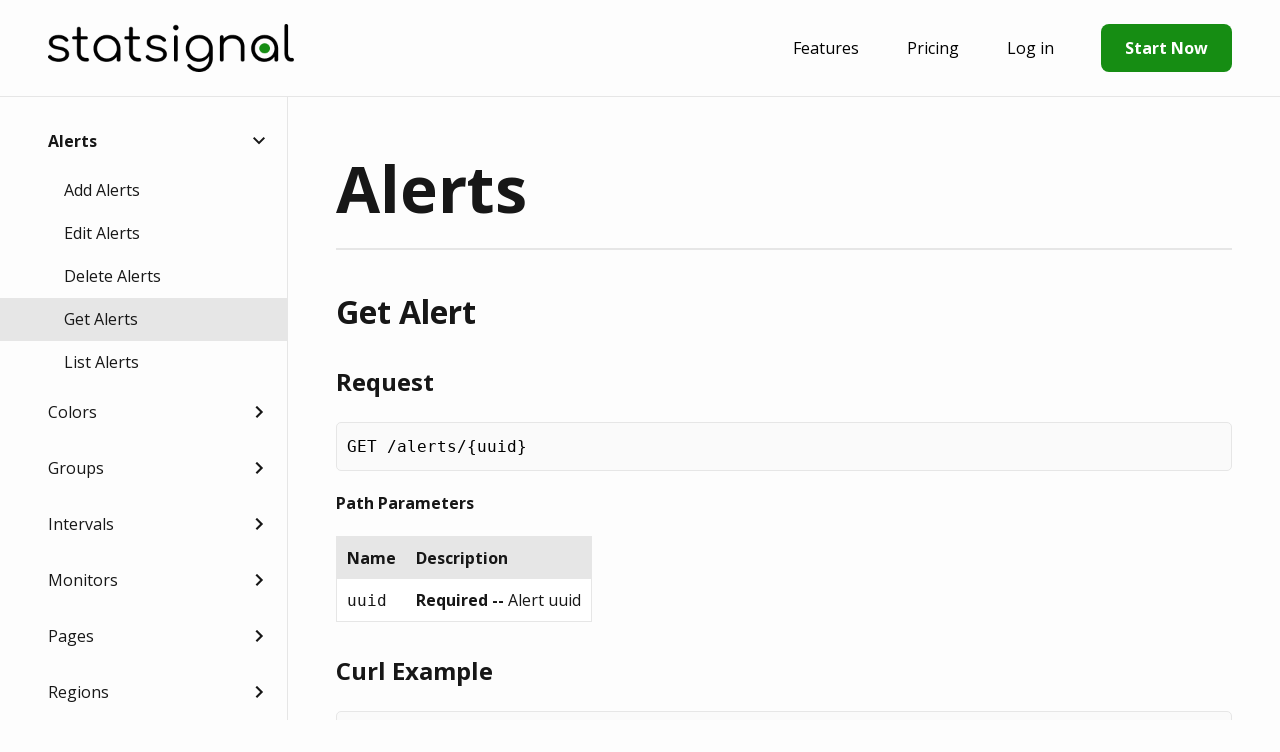

--- FILE ---
content_type: text/html; charset=utf-8
request_url: https://www.statsignal.dev/doc/api/alerts/get
body_size: 9166
content:
<!DOCTYPE html><html><head><link rel="preconnect" href="https://fonts.gstatic.com" crossorigin /><meta name="viewport" content="width=device-width"/><meta charSet="utf-8"/><title>Get Alerts</title><meta name="description"/><script type="application/ld+json">{"@context":"http://schema.org","@type":"WebSite","name":"Get Alerts","publisher":{"@type":"Organization","name":"Statsignal","url":"https://www.statsignal.dev","logo":{"@type":"ImageObject","url":"https://www.statsignal.dev/logo.png","width":"369","height":"72"}}}</script><link rel="shortcut icon" href="/_next/static/media/favicon.889dd896.png" type="image/x-icon"/><script defer="" src="https://static.cloudflareinsights.com/beacon.min.js" data-cf-beacon="{&quot;token&quot;: &quot;cba0c336e18741acb1d37ff96f6a1fc0&quot;}"></script><meta name="next-head-count" content="8"/><link rel="preload" href="/_next/static/css/7ba4408c9ef950b7.css" as="style"/><link rel="stylesheet" href="/_next/static/css/7ba4408c9ef950b7.css" data-n-g=""/><noscript data-n-css=""></noscript><script defer="" nomodule="" src="/_next/static/chunks/polyfills-5cd94c89d3acac5f.js"></script><script src="/_next/static/chunks/webpack-49b6f2937c9ce9f4.js" defer=""></script><script src="/_next/static/chunks/framework-91d7f78b5b4003c8.js" defer=""></script><script src="/_next/static/chunks/main-7a5ae73f0e3e91d3.js" defer=""></script><script src="/_next/static/chunks/pages/_app-fb3c5f7ed286ea9d.js" defer=""></script><script src="/_next/static/chunks/640-5663d744255d53bb.js" defer=""></script><script src="/_next/static/chunks/611-b229951c0dab0b60.js" defer=""></script><script src="/_next/static/chunks/pages/doc/api/%5B...slug%5D-9420b16387c44074.js" defer=""></script><script src="/_next/static/qfh2b698XF90hEGHSCZfZ/_buildManifest.js" defer=""></script><script src="/_next/static/qfh2b698XF90hEGHSCZfZ/_ssgManifest.js" defer=""></script><script src="/_next/static/qfh2b698XF90hEGHSCZfZ/_middlewareManifest.js" defer=""></script><style data-href="https://fonts.googleapis.com/css2?family=Open+Sans:wght@300;400;600;700&family=Archivo+Black&display=swap">@font-face{font-family:'Archivo Black';font-style:normal;font-weight:400;font-display:swap;src:url(https://fonts.gstatic.com/s/archivoblack/v22/HTxqL289NzCGg4MzN6KJ7eW6OYg.woff) format('woff')}@font-face{font-family:'Open Sans';font-style:normal;font-weight:300;font-stretch:normal;font-display:swap;src:url(https://fonts.gstatic.com/s/opensans/v43/memSYaGs126MiZpBA-UvWbX2vVnXBbObj2OVZyOOSr4dVJWUgsiH0C4k.woff) format('woff')}@font-face{font-family:'Open Sans';font-style:normal;font-weight:400;font-stretch:normal;font-display:swap;src:url(https://fonts.gstatic.com/s/opensans/v43/memSYaGs126MiZpBA-UvWbX2vVnXBbObj2OVZyOOSr4dVJWUgsjZ0C4k.woff) format('woff')}@font-face{font-family:'Open Sans';font-style:normal;font-weight:600;font-stretch:normal;font-display:swap;src:url(https://fonts.gstatic.com/s/opensans/v43/memSYaGs126MiZpBA-UvWbX2vVnXBbObj2OVZyOOSr4dVJWUgsgH1y4k.woff) format('woff')}@font-face{font-family:'Open Sans';font-style:normal;font-weight:700;font-stretch:normal;font-display:swap;src:url(https://fonts.gstatic.com/s/opensans/v43/memSYaGs126MiZpBA-UvWbX2vVnXBbObj2OVZyOOSr4dVJWUgsg-1y4k.woff) format('woff')}@font-face{font-family:'Archivo Black';font-style:normal;font-weight:400;font-display:swap;src:url(https://fonts.gstatic.com/s/archivoblack/v22/HTxqL289NzCGg4MzN6KJ7eW6CYKF_jzx13HOvQ.woff2) format('woff2');unicode-range:U+0100-02BA,U+02BD-02C5,U+02C7-02CC,U+02CE-02D7,U+02DD-02FF,U+0304,U+0308,U+0329,U+1D00-1DBF,U+1E00-1E9F,U+1EF2-1EFF,U+2020,U+20A0-20AB,U+20AD-20C0,U+2113,U+2C60-2C7F,U+A720-A7FF}@font-face{font-family:'Archivo Black';font-style:normal;font-weight:400;font-display:swap;src:url(https://fonts.gstatic.com/s/archivoblack/v22/HTxqL289NzCGg4MzN6KJ7eW6CYyF_jzx13E.woff2) format('woff2');unicode-range:U+0000-00FF,U+0131,U+0152-0153,U+02BB-02BC,U+02C6,U+02DA,U+02DC,U+0304,U+0308,U+0329,U+2000-206F,U+20AC,U+2122,U+2191,U+2193,U+2212,U+2215,U+FEFF,U+FFFD}@font-face{font-family:'Open Sans';font-style:normal;font-weight:300;font-stretch:100%;font-display:swap;src:url(https://fonts.gstatic.com/s/opensans/v43/memvYaGs126MiZpBA-UvWbX2vVnXBbObj2OVTSKmu0SC55K5gw.woff2) format('woff2');unicode-range:U+0460-052F,U+1C80-1C8A,U+20B4,U+2DE0-2DFF,U+A640-A69F,U+FE2E-FE2F}@font-face{font-family:'Open Sans';font-style:normal;font-weight:300;font-stretch:100%;font-display:swap;src:url(https://fonts.gstatic.com/s/opensans/v43/memvYaGs126MiZpBA-UvWbX2vVnXBbObj2OVTSumu0SC55K5gw.woff2) format('woff2');unicode-range:U+0301,U+0400-045F,U+0490-0491,U+04B0-04B1,U+2116}@font-face{font-family:'Open Sans';font-style:normal;font-weight:300;font-stretch:100%;font-display:swap;src:url(https://fonts.gstatic.com/s/opensans/v43/memvYaGs126MiZpBA-UvWbX2vVnXBbObj2OVTSOmu0SC55K5gw.woff2) format('woff2');unicode-range:U+1F00-1FFF}@font-face{font-family:'Open Sans';font-style:normal;font-weight:300;font-stretch:100%;font-display:swap;src:url(https://fonts.gstatic.com/s/opensans/v43/memvYaGs126MiZpBA-UvWbX2vVnXBbObj2OVTSymu0SC55K5gw.woff2) format('woff2');unicode-range:U+0370-0377,U+037A-037F,U+0384-038A,U+038C,U+038E-03A1,U+03A3-03FF}@font-face{font-family:'Open Sans';font-style:normal;font-weight:300;font-stretch:100%;font-display:swap;src:url(https://fonts.gstatic.com/s/opensans/v43/memvYaGs126MiZpBA-UvWbX2vVnXBbObj2OVTS2mu0SC55K5gw.woff2) format('woff2');unicode-range:U+0307-0308,U+0590-05FF,U+200C-2010,U+20AA,U+25CC,U+FB1D-FB4F}@font-face{font-family:'Open Sans';font-style:normal;font-weight:300;font-stretch:100%;font-display:swap;src:url(https://fonts.gstatic.com/s/opensans/v43/memvYaGs126MiZpBA-UvWbX2vVnXBbObj2OVTVOmu0SC55K5gw.woff2) format('woff2');unicode-range:U+0302-0303,U+0305,U+0307-0308,U+0310,U+0312,U+0315,U+031A,U+0326-0327,U+032C,U+032F-0330,U+0332-0333,U+0338,U+033A,U+0346,U+034D,U+0391-03A1,U+03A3-03A9,U+03B1-03C9,U+03D1,U+03D5-03D6,U+03F0-03F1,U+03F4-03F5,U+2016-2017,U+2034-2038,U+203C,U+2040,U+2043,U+2047,U+2050,U+2057,U+205F,U+2070-2071,U+2074-208E,U+2090-209C,U+20D0-20DC,U+20E1,U+20E5-20EF,U+2100-2112,U+2114-2115,U+2117-2121,U+2123-214F,U+2190,U+2192,U+2194-21AE,U+21B0-21E5,U+21F1-21F2,U+21F4-2211,U+2213-2214,U+2216-22FF,U+2308-230B,U+2310,U+2319,U+231C-2321,U+2336-237A,U+237C,U+2395,U+239B-23B7,U+23D0,U+23DC-23E1,U+2474-2475,U+25AF,U+25B3,U+25B7,U+25BD,U+25C1,U+25CA,U+25CC,U+25FB,U+266D-266F,U+27C0-27FF,U+2900-2AFF,U+2B0E-2B11,U+2B30-2B4C,U+2BFE,U+3030,U+FF5B,U+FF5D,U+1D400-1D7FF,U+1EE00-1EEFF}@font-face{font-family:'Open Sans';font-style:normal;font-weight:300;font-stretch:100%;font-display:swap;src:url(https://fonts.gstatic.com/s/opensans/v43/memvYaGs126MiZpBA-UvWbX2vVnXBbObj2OVTUGmu0SC55K5gw.woff2) format('woff2');unicode-range:U+0001-000C,U+000E-001F,U+007F-009F,U+20DD-20E0,U+20E2-20E4,U+2150-218F,U+2190,U+2192,U+2194-2199,U+21AF,U+21E6-21F0,U+21F3,U+2218-2219,U+2299,U+22C4-22C6,U+2300-243F,U+2440-244A,U+2460-24FF,U+25A0-27BF,U+2800-28FF,U+2921-2922,U+2981,U+29BF,U+29EB,U+2B00-2BFF,U+4DC0-4DFF,U+FFF9-FFFB,U+10140-1018E,U+10190-1019C,U+101A0,U+101D0-101FD,U+102E0-102FB,U+10E60-10E7E,U+1D2C0-1D2D3,U+1D2E0-1D37F,U+1F000-1F0FF,U+1F100-1F1AD,U+1F1E6-1F1FF,U+1F30D-1F30F,U+1F315,U+1F31C,U+1F31E,U+1F320-1F32C,U+1F336,U+1F378,U+1F37D,U+1F382,U+1F393-1F39F,U+1F3A7-1F3A8,U+1F3AC-1F3AF,U+1F3C2,U+1F3C4-1F3C6,U+1F3CA-1F3CE,U+1F3D4-1F3E0,U+1F3ED,U+1F3F1-1F3F3,U+1F3F5-1F3F7,U+1F408,U+1F415,U+1F41F,U+1F426,U+1F43F,U+1F441-1F442,U+1F444,U+1F446-1F449,U+1F44C-1F44E,U+1F453,U+1F46A,U+1F47D,U+1F4A3,U+1F4B0,U+1F4B3,U+1F4B9,U+1F4BB,U+1F4BF,U+1F4C8-1F4CB,U+1F4D6,U+1F4DA,U+1F4DF,U+1F4E3-1F4E6,U+1F4EA-1F4ED,U+1F4F7,U+1F4F9-1F4FB,U+1F4FD-1F4FE,U+1F503,U+1F507-1F50B,U+1F50D,U+1F512-1F513,U+1F53E-1F54A,U+1F54F-1F5FA,U+1F610,U+1F650-1F67F,U+1F687,U+1F68D,U+1F691,U+1F694,U+1F698,U+1F6AD,U+1F6B2,U+1F6B9-1F6BA,U+1F6BC,U+1F6C6-1F6CF,U+1F6D3-1F6D7,U+1F6E0-1F6EA,U+1F6F0-1F6F3,U+1F6F7-1F6FC,U+1F700-1F7FF,U+1F800-1F80B,U+1F810-1F847,U+1F850-1F859,U+1F860-1F887,U+1F890-1F8AD,U+1F8B0-1F8BB,U+1F8C0-1F8C1,U+1F900-1F90B,U+1F93B,U+1F946,U+1F984,U+1F996,U+1F9E9,U+1FA00-1FA6F,U+1FA70-1FA7C,U+1FA80-1FA89,U+1FA8F-1FAC6,U+1FACE-1FADC,U+1FADF-1FAE9,U+1FAF0-1FAF8,U+1FB00-1FBFF}@font-face{font-family:'Open Sans';font-style:normal;font-weight:300;font-stretch:100%;font-display:swap;src:url(https://fonts.gstatic.com/s/opensans/v43/memvYaGs126MiZpBA-UvWbX2vVnXBbObj2OVTSCmu0SC55K5gw.woff2) format('woff2');unicode-range:U+0102-0103,U+0110-0111,U+0128-0129,U+0168-0169,U+01A0-01A1,U+01AF-01B0,U+0300-0301,U+0303-0304,U+0308-0309,U+0323,U+0329,U+1EA0-1EF9,U+20AB}@font-face{font-family:'Open Sans';font-style:normal;font-weight:300;font-stretch:100%;font-display:swap;src:url(https://fonts.gstatic.com/s/opensans/v43/memvYaGs126MiZpBA-UvWbX2vVnXBbObj2OVTSGmu0SC55K5gw.woff2) format('woff2');unicode-range:U+0100-02BA,U+02BD-02C5,U+02C7-02CC,U+02CE-02D7,U+02DD-02FF,U+0304,U+0308,U+0329,U+1D00-1DBF,U+1E00-1E9F,U+1EF2-1EFF,U+2020,U+20A0-20AB,U+20AD-20C0,U+2113,U+2C60-2C7F,U+A720-A7FF}@font-face{font-family:'Open Sans';font-style:normal;font-weight:300;font-stretch:100%;font-display:swap;src:url(https://fonts.gstatic.com/s/opensans/v43/memvYaGs126MiZpBA-UvWbX2vVnXBbObj2OVTS-mu0SC55I.woff2) format('woff2');unicode-range:U+0000-00FF,U+0131,U+0152-0153,U+02BB-02BC,U+02C6,U+02DA,U+02DC,U+0304,U+0308,U+0329,U+2000-206F,U+20AC,U+2122,U+2191,U+2193,U+2212,U+2215,U+FEFF,U+FFFD}@font-face{font-family:'Open Sans';font-style:normal;font-weight:400;font-stretch:100%;font-display:swap;src:url(https://fonts.gstatic.com/s/opensans/v43/memvYaGs126MiZpBA-UvWbX2vVnXBbObj2OVTSKmu0SC55K5gw.woff2) format('woff2');unicode-range:U+0460-052F,U+1C80-1C8A,U+20B4,U+2DE0-2DFF,U+A640-A69F,U+FE2E-FE2F}@font-face{font-family:'Open Sans';font-style:normal;font-weight:400;font-stretch:100%;font-display:swap;src:url(https://fonts.gstatic.com/s/opensans/v43/memvYaGs126MiZpBA-UvWbX2vVnXBbObj2OVTSumu0SC55K5gw.woff2) format('woff2');unicode-range:U+0301,U+0400-045F,U+0490-0491,U+04B0-04B1,U+2116}@font-face{font-family:'Open Sans';font-style:normal;font-weight:400;font-stretch:100%;font-display:swap;src:url(https://fonts.gstatic.com/s/opensans/v43/memvYaGs126MiZpBA-UvWbX2vVnXBbObj2OVTSOmu0SC55K5gw.woff2) format('woff2');unicode-range:U+1F00-1FFF}@font-face{font-family:'Open Sans';font-style:normal;font-weight:400;font-stretch:100%;font-display:swap;src:url(https://fonts.gstatic.com/s/opensans/v43/memvYaGs126MiZpBA-UvWbX2vVnXBbObj2OVTSymu0SC55K5gw.woff2) format('woff2');unicode-range:U+0370-0377,U+037A-037F,U+0384-038A,U+038C,U+038E-03A1,U+03A3-03FF}@font-face{font-family:'Open Sans';font-style:normal;font-weight:400;font-stretch:100%;font-display:swap;src:url(https://fonts.gstatic.com/s/opensans/v43/memvYaGs126MiZpBA-UvWbX2vVnXBbObj2OVTS2mu0SC55K5gw.woff2) format('woff2');unicode-range:U+0307-0308,U+0590-05FF,U+200C-2010,U+20AA,U+25CC,U+FB1D-FB4F}@font-face{font-family:'Open Sans';font-style:normal;font-weight:400;font-stretch:100%;font-display:swap;src:url(https://fonts.gstatic.com/s/opensans/v43/memvYaGs126MiZpBA-UvWbX2vVnXBbObj2OVTVOmu0SC55K5gw.woff2) format('woff2');unicode-range:U+0302-0303,U+0305,U+0307-0308,U+0310,U+0312,U+0315,U+031A,U+0326-0327,U+032C,U+032F-0330,U+0332-0333,U+0338,U+033A,U+0346,U+034D,U+0391-03A1,U+03A3-03A9,U+03B1-03C9,U+03D1,U+03D5-03D6,U+03F0-03F1,U+03F4-03F5,U+2016-2017,U+2034-2038,U+203C,U+2040,U+2043,U+2047,U+2050,U+2057,U+205F,U+2070-2071,U+2074-208E,U+2090-209C,U+20D0-20DC,U+20E1,U+20E5-20EF,U+2100-2112,U+2114-2115,U+2117-2121,U+2123-214F,U+2190,U+2192,U+2194-21AE,U+21B0-21E5,U+21F1-21F2,U+21F4-2211,U+2213-2214,U+2216-22FF,U+2308-230B,U+2310,U+2319,U+231C-2321,U+2336-237A,U+237C,U+2395,U+239B-23B7,U+23D0,U+23DC-23E1,U+2474-2475,U+25AF,U+25B3,U+25B7,U+25BD,U+25C1,U+25CA,U+25CC,U+25FB,U+266D-266F,U+27C0-27FF,U+2900-2AFF,U+2B0E-2B11,U+2B30-2B4C,U+2BFE,U+3030,U+FF5B,U+FF5D,U+1D400-1D7FF,U+1EE00-1EEFF}@font-face{font-family:'Open Sans';font-style:normal;font-weight:400;font-stretch:100%;font-display:swap;src:url(https://fonts.gstatic.com/s/opensans/v43/memvYaGs126MiZpBA-UvWbX2vVnXBbObj2OVTUGmu0SC55K5gw.woff2) format('woff2');unicode-range:U+0001-000C,U+000E-001F,U+007F-009F,U+20DD-20E0,U+20E2-20E4,U+2150-218F,U+2190,U+2192,U+2194-2199,U+21AF,U+21E6-21F0,U+21F3,U+2218-2219,U+2299,U+22C4-22C6,U+2300-243F,U+2440-244A,U+2460-24FF,U+25A0-27BF,U+2800-28FF,U+2921-2922,U+2981,U+29BF,U+29EB,U+2B00-2BFF,U+4DC0-4DFF,U+FFF9-FFFB,U+10140-1018E,U+10190-1019C,U+101A0,U+101D0-101FD,U+102E0-102FB,U+10E60-10E7E,U+1D2C0-1D2D3,U+1D2E0-1D37F,U+1F000-1F0FF,U+1F100-1F1AD,U+1F1E6-1F1FF,U+1F30D-1F30F,U+1F315,U+1F31C,U+1F31E,U+1F320-1F32C,U+1F336,U+1F378,U+1F37D,U+1F382,U+1F393-1F39F,U+1F3A7-1F3A8,U+1F3AC-1F3AF,U+1F3C2,U+1F3C4-1F3C6,U+1F3CA-1F3CE,U+1F3D4-1F3E0,U+1F3ED,U+1F3F1-1F3F3,U+1F3F5-1F3F7,U+1F408,U+1F415,U+1F41F,U+1F426,U+1F43F,U+1F441-1F442,U+1F444,U+1F446-1F449,U+1F44C-1F44E,U+1F453,U+1F46A,U+1F47D,U+1F4A3,U+1F4B0,U+1F4B3,U+1F4B9,U+1F4BB,U+1F4BF,U+1F4C8-1F4CB,U+1F4D6,U+1F4DA,U+1F4DF,U+1F4E3-1F4E6,U+1F4EA-1F4ED,U+1F4F7,U+1F4F9-1F4FB,U+1F4FD-1F4FE,U+1F503,U+1F507-1F50B,U+1F50D,U+1F512-1F513,U+1F53E-1F54A,U+1F54F-1F5FA,U+1F610,U+1F650-1F67F,U+1F687,U+1F68D,U+1F691,U+1F694,U+1F698,U+1F6AD,U+1F6B2,U+1F6B9-1F6BA,U+1F6BC,U+1F6C6-1F6CF,U+1F6D3-1F6D7,U+1F6E0-1F6EA,U+1F6F0-1F6F3,U+1F6F7-1F6FC,U+1F700-1F7FF,U+1F800-1F80B,U+1F810-1F847,U+1F850-1F859,U+1F860-1F887,U+1F890-1F8AD,U+1F8B0-1F8BB,U+1F8C0-1F8C1,U+1F900-1F90B,U+1F93B,U+1F946,U+1F984,U+1F996,U+1F9E9,U+1FA00-1FA6F,U+1FA70-1FA7C,U+1FA80-1FA89,U+1FA8F-1FAC6,U+1FACE-1FADC,U+1FADF-1FAE9,U+1FAF0-1FAF8,U+1FB00-1FBFF}@font-face{font-family:'Open Sans';font-style:normal;font-weight:400;font-stretch:100%;font-display:swap;src:url(https://fonts.gstatic.com/s/opensans/v43/memvYaGs126MiZpBA-UvWbX2vVnXBbObj2OVTSCmu0SC55K5gw.woff2) format('woff2');unicode-range:U+0102-0103,U+0110-0111,U+0128-0129,U+0168-0169,U+01A0-01A1,U+01AF-01B0,U+0300-0301,U+0303-0304,U+0308-0309,U+0323,U+0329,U+1EA0-1EF9,U+20AB}@font-face{font-family:'Open Sans';font-style:normal;font-weight:400;font-stretch:100%;font-display:swap;src:url(https://fonts.gstatic.com/s/opensans/v43/memvYaGs126MiZpBA-UvWbX2vVnXBbObj2OVTSGmu0SC55K5gw.woff2) format('woff2');unicode-range:U+0100-02BA,U+02BD-02C5,U+02C7-02CC,U+02CE-02D7,U+02DD-02FF,U+0304,U+0308,U+0329,U+1D00-1DBF,U+1E00-1E9F,U+1EF2-1EFF,U+2020,U+20A0-20AB,U+20AD-20C0,U+2113,U+2C60-2C7F,U+A720-A7FF}@font-face{font-family:'Open Sans';font-style:normal;font-weight:400;font-stretch:100%;font-display:swap;src:url(https://fonts.gstatic.com/s/opensans/v43/memvYaGs126MiZpBA-UvWbX2vVnXBbObj2OVTS-mu0SC55I.woff2) format('woff2');unicode-range:U+0000-00FF,U+0131,U+0152-0153,U+02BB-02BC,U+02C6,U+02DA,U+02DC,U+0304,U+0308,U+0329,U+2000-206F,U+20AC,U+2122,U+2191,U+2193,U+2212,U+2215,U+FEFF,U+FFFD}@font-face{font-family:'Open Sans';font-style:normal;font-weight:600;font-stretch:100%;font-display:swap;src:url(https://fonts.gstatic.com/s/opensans/v43/memvYaGs126MiZpBA-UvWbX2vVnXBbObj2OVTSKmu0SC55K5gw.woff2) format('woff2');unicode-range:U+0460-052F,U+1C80-1C8A,U+20B4,U+2DE0-2DFF,U+A640-A69F,U+FE2E-FE2F}@font-face{font-family:'Open Sans';font-style:normal;font-weight:600;font-stretch:100%;font-display:swap;src:url(https://fonts.gstatic.com/s/opensans/v43/memvYaGs126MiZpBA-UvWbX2vVnXBbObj2OVTSumu0SC55K5gw.woff2) format('woff2');unicode-range:U+0301,U+0400-045F,U+0490-0491,U+04B0-04B1,U+2116}@font-face{font-family:'Open Sans';font-style:normal;font-weight:600;font-stretch:100%;font-display:swap;src:url(https://fonts.gstatic.com/s/opensans/v43/memvYaGs126MiZpBA-UvWbX2vVnXBbObj2OVTSOmu0SC55K5gw.woff2) format('woff2');unicode-range:U+1F00-1FFF}@font-face{font-family:'Open Sans';font-style:normal;font-weight:600;font-stretch:100%;font-display:swap;src:url(https://fonts.gstatic.com/s/opensans/v43/memvYaGs126MiZpBA-UvWbX2vVnXBbObj2OVTSymu0SC55K5gw.woff2) format('woff2');unicode-range:U+0370-0377,U+037A-037F,U+0384-038A,U+038C,U+038E-03A1,U+03A3-03FF}@font-face{font-family:'Open Sans';font-style:normal;font-weight:600;font-stretch:100%;font-display:swap;src:url(https://fonts.gstatic.com/s/opensans/v43/memvYaGs126MiZpBA-UvWbX2vVnXBbObj2OVTS2mu0SC55K5gw.woff2) format('woff2');unicode-range:U+0307-0308,U+0590-05FF,U+200C-2010,U+20AA,U+25CC,U+FB1D-FB4F}@font-face{font-family:'Open Sans';font-style:normal;font-weight:600;font-stretch:100%;font-display:swap;src:url(https://fonts.gstatic.com/s/opensans/v43/memvYaGs126MiZpBA-UvWbX2vVnXBbObj2OVTVOmu0SC55K5gw.woff2) format('woff2');unicode-range:U+0302-0303,U+0305,U+0307-0308,U+0310,U+0312,U+0315,U+031A,U+0326-0327,U+032C,U+032F-0330,U+0332-0333,U+0338,U+033A,U+0346,U+034D,U+0391-03A1,U+03A3-03A9,U+03B1-03C9,U+03D1,U+03D5-03D6,U+03F0-03F1,U+03F4-03F5,U+2016-2017,U+2034-2038,U+203C,U+2040,U+2043,U+2047,U+2050,U+2057,U+205F,U+2070-2071,U+2074-208E,U+2090-209C,U+20D0-20DC,U+20E1,U+20E5-20EF,U+2100-2112,U+2114-2115,U+2117-2121,U+2123-214F,U+2190,U+2192,U+2194-21AE,U+21B0-21E5,U+21F1-21F2,U+21F4-2211,U+2213-2214,U+2216-22FF,U+2308-230B,U+2310,U+2319,U+231C-2321,U+2336-237A,U+237C,U+2395,U+239B-23B7,U+23D0,U+23DC-23E1,U+2474-2475,U+25AF,U+25B3,U+25B7,U+25BD,U+25C1,U+25CA,U+25CC,U+25FB,U+266D-266F,U+27C0-27FF,U+2900-2AFF,U+2B0E-2B11,U+2B30-2B4C,U+2BFE,U+3030,U+FF5B,U+FF5D,U+1D400-1D7FF,U+1EE00-1EEFF}@font-face{font-family:'Open Sans';font-style:normal;font-weight:600;font-stretch:100%;font-display:swap;src:url(https://fonts.gstatic.com/s/opensans/v43/memvYaGs126MiZpBA-UvWbX2vVnXBbObj2OVTUGmu0SC55K5gw.woff2) format('woff2');unicode-range:U+0001-000C,U+000E-001F,U+007F-009F,U+20DD-20E0,U+20E2-20E4,U+2150-218F,U+2190,U+2192,U+2194-2199,U+21AF,U+21E6-21F0,U+21F3,U+2218-2219,U+2299,U+22C4-22C6,U+2300-243F,U+2440-244A,U+2460-24FF,U+25A0-27BF,U+2800-28FF,U+2921-2922,U+2981,U+29BF,U+29EB,U+2B00-2BFF,U+4DC0-4DFF,U+FFF9-FFFB,U+10140-1018E,U+10190-1019C,U+101A0,U+101D0-101FD,U+102E0-102FB,U+10E60-10E7E,U+1D2C0-1D2D3,U+1D2E0-1D37F,U+1F000-1F0FF,U+1F100-1F1AD,U+1F1E6-1F1FF,U+1F30D-1F30F,U+1F315,U+1F31C,U+1F31E,U+1F320-1F32C,U+1F336,U+1F378,U+1F37D,U+1F382,U+1F393-1F39F,U+1F3A7-1F3A8,U+1F3AC-1F3AF,U+1F3C2,U+1F3C4-1F3C6,U+1F3CA-1F3CE,U+1F3D4-1F3E0,U+1F3ED,U+1F3F1-1F3F3,U+1F3F5-1F3F7,U+1F408,U+1F415,U+1F41F,U+1F426,U+1F43F,U+1F441-1F442,U+1F444,U+1F446-1F449,U+1F44C-1F44E,U+1F453,U+1F46A,U+1F47D,U+1F4A3,U+1F4B0,U+1F4B3,U+1F4B9,U+1F4BB,U+1F4BF,U+1F4C8-1F4CB,U+1F4D6,U+1F4DA,U+1F4DF,U+1F4E3-1F4E6,U+1F4EA-1F4ED,U+1F4F7,U+1F4F9-1F4FB,U+1F4FD-1F4FE,U+1F503,U+1F507-1F50B,U+1F50D,U+1F512-1F513,U+1F53E-1F54A,U+1F54F-1F5FA,U+1F610,U+1F650-1F67F,U+1F687,U+1F68D,U+1F691,U+1F694,U+1F698,U+1F6AD,U+1F6B2,U+1F6B9-1F6BA,U+1F6BC,U+1F6C6-1F6CF,U+1F6D3-1F6D7,U+1F6E0-1F6EA,U+1F6F0-1F6F3,U+1F6F7-1F6FC,U+1F700-1F7FF,U+1F800-1F80B,U+1F810-1F847,U+1F850-1F859,U+1F860-1F887,U+1F890-1F8AD,U+1F8B0-1F8BB,U+1F8C0-1F8C1,U+1F900-1F90B,U+1F93B,U+1F946,U+1F984,U+1F996,U+1F9E9,U+1FA00-1FA6F,U+1FA70-1FA7C,U+1FA80-1FA89,U+1FA8F-1FAC6,U+1FACE-1FADC,U+1FADF-1FAE9,U+1FAF0-1FAF8,U+1FB00-1FBFF}@font-face{font-family:'Open Sans';font-style:normal;font-weight:600;font-stretch:100%;font-display:swap;src:url(https://fonts.gstatic.com/s/opensans/v43/memvYaGs126MiZpBA-UvWbX2vVnXBbObj2OVTSCmu0SC55K5gw.woff2) format('woff2');unicode-range:U+0102-0103,U+0110-0111,U+0128-0129,U+0168-0169,U+01A0-01A1,U+01AF-01B0,U+0300-0301,U+0303-0304,U+0308-0309,U+0323,U+0329,U+1EA0-1EF9,U+20AB}@font-face{font-family:'Open Sans';font-style:normal;font-weight:600;font-stretch:100%;font-display:swap;src:url(https://fonts.gstatic.com/s/opensans/v43/memvYaGs126MiZpBA-UvWbX2vVnXBbObj2OVTSGmu0SC55K5gw.woff2) format('woff2');unicode-range:U+0100-02BA,U+02BD-02C5,U+02C7-02CC,U+02CE-02D7,U+02DD-02FF,U+0304,U+0308,U+0329,U+1D00-1DBF,U+1E00-1E9F,U+1EF2-1EFF,U+2020,U+20A0-20AB,U+20AD-20C0,U+2113,U+2C60-2C7F,U+A720-A7FF}@font-face{font-family:'Open Sans';font-style:normal;font-weight:600;font-stretch:100%;font-display:swap;src:url(https://fonts.gstatic.com/s/opensans/v43/memvYaGs126MiZpBA-UvWbX2vVnXBbObj2OVTS-mu0SC55I.woff2) format('woff2');unicode-range:U+0000-00FF,U+0131,U+0152-0153,U+02BB-02BC,U+02C6,U+02DA,U+02DC,U+0304,U+0308,U+0329,U+2000-206F,U+20AC,U+2122,U+2191,U+2193,U+2212,U+2215,U+FEFF,U+FFFD}@font-face{font-family:'Open Sans';font-style:normal;font-weight:700;font-stretch:100%;font-display:swap;src:url(https://fonts.gstatic.com/s/opensans/v43/memvYaGs126MiZpBA-UvWbX2vVnXBbObj2OVTSKmu0SC55K5gw.woff2) format('woff2');unicode-range:U+0460-052F,U+1C80-1C8A,U+20B4,U+2DE0-2DFF,U+A640-A69F,U+FE2E-FE2F}@font-face{font-family:'Open Sans';font-style:normal;font-weight:700;font-stretch:100%;font-display:swap;src:url(https://fonts.gstatic.com/s/opensans/v43/memvYaGs126MiZpBA-UvWbX2vVnXBbObj2OVTSumu0SC55K5gw.woff2) format('woff2');unicode-range:U+0301,U+0400-045F,U+0490-0491,U+04B0-04B1,U+2116}@font-face{font-family:'Open Sans';font-style:normal;font-weight:700;font-stretch:100%;font-display:swap;src:url(https://fonts.gstatic.com/s/opensans/v43/memvYaGs126MiZpBA-UvWbX2vVnXBbObj2OVTSOmu0SC55K5gw.woff2) format('woff2');unicode-range:U+1F00-1FFF}@font-face{font-family:'Open Sans';font-style:normal;font-weight:700;font-stretch:100%;font-display:swap;src:url(https://fonts.gstatic.com/s/opensans/v43/memvYaGs126MiZpBA-UvWbX2vVnXBbObj2OVTSymu0SC55K5gw.woff2) format('woff2');unicode-range:U+0370-0377,U+037A-037F,U+0384-038A,U+038C,U+038E-03A1,U+03A3-03FF}@font-face{font-family:'Open Sans';font-style:normal;font-weight:700;font-stretch:100%;font-display:swap;src:url(https://fonts.gstatic.com/s/opensans/v43/memvYaGs126MiZpBA-UvWbX2vVnXBbObj2OVTS2mu0SC55K5gw.woff2) format('woff2');unicode-range:U+0307-0308,U+0590-05FF,U+200C-2010,U+20AA,U+25CC,U+FB1D-FB4F}@font-face{font-family:'Open Sans';font-style:normal;font-weight:700;font-stretch:100%;font-display:swap;src:url(https://fonts.gstatic.com/s/opensans/v43/memvYaGs126MiZpBA-UvWbX2vVnXBbObj2OVTVOmu0SC55K5gw.woff2) format('woff2');unicode-range:U+0302-0303,U+0305,U+0307-0308,U+0310,U+0312,U+0315,U+031A,U+0326-0327,U+032C,U+032F-0330,U+0332-0333,U+0338,U+033A,U+0346,U+034D,U+0391-03A1,U+03A3-03A9,U+03B1-03C9,U+03D1,U+03D5-03D6,U+03F0-03F1,U+03F4-03F5,U+2016-2017,U+2034-2038,U+203C,U+2040,U+2043,U+2047,U+2050,U+2057,U+205F,U+2070-2071,U+2074-208E,U+2090-209C,U+20D0-20DC,U+20E1,U+20E5-20EF,U+2100-2112,U+2114-2115,U+2117-2121,U+2123-214F,U+2190,U+2192,U+2194-21AE,U+21B0-21E5,U+21F1-21F2,U+21F4-2211,U+2213-2214,U+2216-22FF,U+2308-230B,U+2310,U+2319,U+231C-2321,U+2336-237A,U+237C,U+2395,U+239B-23B7,U+23D0,U+23DC-23E1,U+2474-2475,U+25AF,U+25B3,U+25B7,U+25BD,U+25C1,U+25CA,U+25CC,U+25FB,U+266D-266F,U+27C0-27FF,U+2900-2AFF,U+2B0E-2B11,U+2B30-2B4C,U+2BFE,U+3030,U+FF5B,U+FF5D,U+1D400-1D7FF,U+1EE00-1EEFF}@font-face{font-family:'Open Sans';font-style:normal;font-weight:700;font-stretch:100%;font-display:swap;src:url(https://fonts.gstatic.com/s/opensans/v43/memvYaGs126MiZpBA-UvWbX2vVnXBbObj2OVTUGmu0SC55K5gw.woff2) format('woff2');unicode-range:U+0001-000C,U+000E-001F,U+007F-009F,U+20DD-20E0,U+20E2-20E4,U+2150-218F,U+2190,U+2192,U+2194-2199,U+21AF,U+21E6-21F0,U+21F3,U+2218-2219,U+2299,U+22C4-22C6,U+2300-243F,U+2440-244A,U+2460-24FF,U+25A0-27BF,U+2800-28FF,U+2921-2922,U+2981,U+29BF,U+29EB,U+2B00-2BFF,U+4DC0-4DFF,U+FFF9-FFFB,U+10140-1018E,U+10190-1019C,U+101A0,U+101D0-101FD,U+102E0-102FB,U+10E60-10E7E,U+1D2C0-1D2D3,U+1D2E0-1D37F,U+1F000-1F0FF,U+1F100-1F1AD,U+1F1E6-1F1FF,U+1F30D-1F30F,U+1F315,U+1F31C,U+1F31E,U+1F320-1F32C,U+1F336,U+1F378,U+1F37D,U+1F382,U+1F393-1F39F,U+1F3A7-1F3A8,U+1F3AC-1F3AF,U+1F3C2,U+1F3C4-1F3C6,U+1F3CA-1F3CE,U+1F3D4-1F3E0,U+1F3ED,U+1F3F1-1F3F3,U+1F3F5-1F3F7,U+1F408,U+1F415,U+1F41F,U+1F426,U+1F43F,U+1F441-1F442,U+1F444,U+1F446-1F449,U+1F44C-1F44E,U+1F453,U+1F46A,U+1F47D,U+1F4A3,U+1F4B0,U+1F4B3,U+1F4B9,U+1F4BB,U+1F4BF,U+1F4C8-1F4CB,U+1F4D6,U+1F4DA,U+1F4DF,U+1F4E3-1F4E6,U+1F4EA-1F4ED,U+1F4F7,U+1F4F9-1F4FB,U+1F4FD-1F4FE,U+1F503,U+1F507-1F50B,U+1F50D,U+1F512-1F513,U+1F53E-1F54A,U+1F54F-1F5FA,U+1F610,U+1F650-1F67F,U+1F687,U+1F68D,U+1F691,U+1F694,U+1F698,U+1F6AD,U+1F6B2,U+1F6B9-1F6BA,U+1F6BC,U+1F6C6-1F6CF,U+1F6D3-1F6D7,U+1F6E0-1F6EA,U+1F6F0-1F6F3,U+1F6F7-1F6FC,U+1F700-1F7FF,U+1F800-1F80B,U+1F810-1F847,U+1F850-1F859,U+1F860-1F887,U+1F890-1F8AD,U+1F8B0-1F8BB,U+1F8C0-1F8C1,U+1F900-1F90B,U+1F93B,U+1F946,U+1F984,U+1F996,U+1F9E9,U+1FA00-1FA6F,U+1FA70-1FA7C,U+1FA80-1FA89,U+1FA8F-1FAC6,U+1FACE-1FADC,U+1FADF-1FAE9,U+1FAF0-1FAF8,U+1FB00-1FBFF}@font-face{font-family:'Open Sans';font-style:normal;font-weight:700;font-stretch:100%;font-display:swap;src:url(https://fonts.gstatic.com/s/opensans/v43/memvYaGs126MiZpBA-UvWbX2vVnXBbObj2OVTSCmu0SC55K5gw.woff2) format('woff2');unicode-range:U+0102-0103,U+0110-0111,U+0128-0129,U+0168-0169,U+01A0-01A1,U+01AF-01B0,U+0300-0301,U+0303-0304,U+0308-0309,U+0323,U+0329,U+1EA0-1EF9,U+20AB}@font-face{font-family:'Open Sans';font-style:normal;font-weight:700;font-stretch:100%;font-display:swap;src:url(https://fonts.gstatic.com/s/opensans/v43/memvYaGs126MiZpBA-UvWbX2vVnXBbObj2OVTSGmu0SC55K5gw.woff2) format('woff2');unicode-range:U+0100-02BA,U+02BD-02C5,U+02C7-02CC,U+02CE-02D7,U+02DD-02FF,U+0304,U+0308,U+0329,U+1D00-1DBF,U+1E00-1E9F,U+1EF2-1EFF,U+2020,U+20A0-20AB,U+20AD-20C0,U+2113,U+2C60-2C7F,U+A720-A7FF}@font-face{font-family:'Open Sans';font-style:normal;font-weight:700;font-stretch:100%;font-display:swap;src:url(https://fonts.gstatic.com/s/opensans/v43/memvYaGs126MiZpBA-UvWbX2vVnXBbObj2OVTS-mu0SC55I.woff2) format('woff2');unicode-range:U+0000-00FF,U+0131,U+0152-0153,U+02BB-02BC,U+02C6,U+02DA,U+02DC,U+0304,U+0308,U+0329,U+2000-206F,U+20AC,U+2122,U+2191,U+2193,U+2212,U+2215,U+FEFF,U+FFFD}</style></head><body><div id="__next"><div><a class="pos-f pos-t-0 pos-r-0 d-n d-f-L a-i-c f-w-b b-r-0.5 h-3 p-h-1.5 bg-c-g t-c-w m-t-1.5 m-r-3 z-10" href="/sign-up">Start Now</a><div class="w-100%"><div class="d-f fb-a a-i-c w-100% p-h-1 p-h-2-M p-h-3-L p-v-1 p-v-1.5-M m-h-a"><div class="d-f fb-a"><a href="/"><img class="d-f h-2 h-3-M" src="/_next/static/media/logo.61f19ff8.png" alt="Statsignal"/></a></div><div class="d-f a-i-c"><a class="d-n d-b-L t-c-b t-c-g:h" href="/#features">Features</a><a class="d-n d-b-L t-c-b m-l-2 m-l-3-M t-c-g:h" href="/pricing">Pricing</a><a class="d-n d-b-L t-c-b m-l-3 t-c-g:h" href="/sign-in">Log in</a><div class="d-n d-b-L m-l-3" style="width:130px"></div><div class="d-f d-n-L a-i-c m-l-1 m-l-3-M"><div class="d-f w-3 h-3 j-c-c a-i-c c-p t-c-g:h"><svg width="32" height="32" viewBox="0 0 32 32" fill="none" xmlns="http://www.w3.org/2000/svg"><path d="M4 24H28V21.3333H4V24ZM4 17.3333H28V14.6667H4V17.3333ZM4 8V10.6667H28V8H4Z" fill="currentColor"></path></svg></div></div></div></div></div><div id="header-sidebar" class="d-b d-n-L pos-f w-100% h-100vh pos-t-0 pos-b-0 bg-c-w z-99 p-t-0.5 p-t-1-M p-b-1 p-b-2-M p-h-2 p-h-3-M" style="right:-100%"><div class="d-f w-100% j-c-e"><div class="d-f m-v-1 c-p t-c-g:h"><svg width="24" height="24" viewBox="0 0 24 24" fill="none" xmlns="http://www.w3.org/2000/svg"><path d="M22 4.01429L19.9857 2L12 9.98571L4.01429 2L2 4.01429L9.98571 12L2 19.9857L4.01429 22L12 14.0143L19.9857 22L22 19.9857L14.0143 12L22 4.01429Z" fill="currentColor"></path></svg></div></div><div class="d-f fb-d-c a-i-c"><a href="/" class="d-f j-c-c m-b-3"><img class="d-f h-3" src="/_next/static/media/logo.61f19ff8.png" alt="Statsignal"/></a><a class="d-f j-c-c a-i-c c-p t-c-nb t-c-g:h f-s-1.5 p-v-1" href="/#features">Features</a><a class="d-f j-c-c a-i-c c-p t-c-nb t-c-g:h f-s-1.5 p-v-1" href="/pricing">Pricing</a><div class="d-f h-1px bg-c-lightGray m-v-1.5 max-w-20 w-100%"></div><a class="d-f j-c-c a-i-c c-p t-c-nb t-c-g:h f-s-1.5 p-v-1" href="/sign-in">Login</a><a class="d-f a-i-c f-w-b b-r-0.5 h-3 p-h-1.5 bg-c-g bg-c-lg:h t-c-w m-t-1.5" href="/sign-up">Sign Up</a></div></div><div class="d-f fb-d-c fb-d-r-L b-wt-1px b-st-s b-c-lighterGray"><div class="pos-sticky pos-l-0 pos-t-0 d-f a-i-c d-n-L h-3 bg-c-nw b-sb-s b-wb-1px b-c-lighterGray p-h-1 p-h-2-M "><div class="p-r-1 fb-n d-f a-i-c c-p t-c-nb t-c-g:h"><svg width="24" height="24" viewBox="0 0 24 24" fill="none" xmlns="http://www.w3.org/2000/svg"><path d="M3 13H5V11H3V13ZM3 17H5V15H3V17ZM3 9H5V7H3V9ZM7 13H21V11H7V13ZM7 17H21V15H7V17ZM7 7V9H21V7H7ZM3 13H5V11H3V13ZM3 17H5V15H3V17ZM3 9H5V7H3V9ZM7 13H21V11H7V13ZM7 17H21V15H7V17ZM7 7V9H21V7H7Z" fill="currentColor"></path></svg></div><div class="fb-a"></div></div><div class="pos-f pos-sticky-L pos-l-n100% w-18 pos-l-0-L pos-t-0 fb-d-c fb-n b-wr-1px b-sr-s b-c-lighterGray bg-c-nw max-h-100vh of-y-a p-t-1 p-b-2"><div class="d-f d-n-L a-i-c j-c-e"><div class="d-f p-v-0.75 p-h-1.75 c-p"><svg width="24" height="24" viewBox="0 0 24 24" fill="none" xmlns="http://www.w3.org/2000/svg"><path d="M22 4.01429L19.9857 2L12 9.98571L4.01429 2L2 4.01429L9.98571 12L2 19.9857L4.01429 22L12 14.0143L19.9857 22L22 19.9857L14.0143 12L22 4.01429Z" fill="currentColor"></path></svg></div></div><div class="w-100%"><div class="d-f c-p p-v-0.5 d-f a-i-c p-v-1 p-l-3 p-r-2 p-r-1-L t-c-nb t-c-g:h f-s-1 f-w-b"><div class="fb-a">Alerts</div><div class="fb-n d-f a-i-c"><svg width="24" height="24" viewBox="0 0 24 24" fill="none" xmlns="http://www.w3.org/2000/svg"><path d="M16.59 8L12 12.58L7.41 8L6 9.41L12 15.41L18 9.41L16.59 8Z" fill="currentColor"></path></svg></div></div><div class="d-f fb-d-c"><a class="p-v-0.5 p-l-4 p-r-2 p-r-1-L t-c-nb t-c-g:h f-s-1 d-f fb-d-c " href="/doc/api/alerts/add">Add Alerts</a><a class="p-v-0.5 p-l-4 p-r-2 p-r-1-L t-c-nb t-c-g:h f-s-1 d-f fb-d-c " href="/doc/api/alerts/edit">Edit Alerts</a><a class="p-v-0.5 p-l-4 p-r-2 p-r-1-L t-c-nb t-c-g:h f-s-1 d-f fb-d-c " href="/doc/api/alerts/delete">Delete Alerts</a><a class="p-v-0.5 p-l-4 p-r-2 p-r-1-L t-c-nb t-c-g:h f-s-1 d-f fb-d-c bg-c-lighterGray" href="/doc/api/alerts/get">Get Alerts</a><a class="p-v-0.5 p-l-4 p-r-2 p-r-1-L t-c-nb t-c-g:h f-s-1 d-f fb-d-c " href="/doc/api/alerts/list">List Alerts</a></div></div><div class="w-100%"><div class="d-f c-p p-v-0.5 d-f a-i-c p-v-1 p-l-3 p-r-2 p-r-1-L t-c-nb t-c-g:h f-s-1 "><div class="fb-a">Colors</div><div class="fb-n d-f a-i-c"><svg width="24" height="24" viewBox="0 0 24 24" fill="none" xmlns="http://www.w3.org/2000/svg"><path d="M10 6L8.59 7.41L13.17 12L8.59 16.59L10 18L16 12L10 6Z" fill="currentColor"></path></svg></div></div><div class="d-n fb-d-c"><a class="p-v-0.5 p-l-4 p-r-2 p-r-1-L t-c-nb t-c-g:h f-s-1 d-f fb-d-c " href="/doc/api/colors/list">List Colors</a></div></div><div class="w-100%"><div class="d-f c-p p-v-0.5 d-f a-i-c p-v-1 p-l-3 p-r-2 p-r-1-L t-c-nb t-c-g:h f-s-1 "><div class="fb-a">Groups</div><div class="fb-n d-f a-i-c"><svg width="24" height="24" viewBox="0 0 24 24" fill="none" xmlns="http://www.w3.org/2000/svg"><path d="M10 6L8.59 7.41L13.17 12L8.59 16.59L10 18L16 12L10 6Z" fill="currentColor"></path></svg></div></div><div class="d-n fb-d-c"><a class="p-v-0.5 p-l-4 p-r-2 p-r-1-L t-c-nb t-c-g:h f-s-1 d-f fb-d-c " href="/doc/api/groups/add">Add Groups</a><a class="p-v-0.5 p-l-4 p-r-2 p-r-1-L t-c-nb t-c-g:h f-s-1 d-f fb-d-c " href="/doc/api/groups/edit">Edit Groups</a><a class="p-v-0.5 p-l-4 p-r-2 p-r-1-L t-c-nb t-c-g:h f-s-1 d-f fb-d-c " href="/doc/api/groups/delete">Delete Groups</a><a class="p-v-0.5 p-l-4 p-r-2 p-r-1-L t-c-nb t-c-g:h f-s-1 d-f fb-d-c " href="/doc/api/groups/get">Get Group</a><a class="p-v-0.5 p-l-4 p-r-2 p-r-1-L t-c-nb t-c-g:h f-s-1 d-f fb-d-c " href="/doc/api/groups/list">List Groups</a></div></div><div class="w-100%"><div class="d-f c-p p-v-0.5 d-f a-i-c p-v-1 p-l-3 p-r-2 p-r-1-L t-c-nb t-c-g:h f-s-1 "><div class="fb-a">Intervals</div><div class="fb-n d-f a-i-c"><svg width="24" height="24" viewBox="0 0 24 24" fill="none" xmlns="http://www.w3.org/2000/svg"><path d="M10 6L8.59 7.41L13.17 12L8.59 16.59L10 18L16 12L10 6Z" fill="currentColor"></path></svg></div></div><div class="d-n fb-d-c"><a class="p-v-0.5 p-l-4 p-r-2 p-r-1-L t-c-nb t-c-g:h f-s-1 d-f fb-d-c " href="/doc/api/intervals/list">List Intervals</a></div></div><div class="w-100%"><div class="d-f c-p p-v-0.5 d-f a-i-c p-v-1 p-l-3 p-r-2 p-r-1-L t-c-nb t-c-g:h f-s-1 "><div class="fb-a">Monitors</div><div class="fb-n d-f a-i-c"><svg width="24" height="24" viewBox="0 0 24 24" fill="none" xmlns="http://www.w3.org/2000/svg"><path d="M10 6L8.59 7.41L13.17 12L8.59 16.59L10 18L16 12L10 6Z" fill="currentColor"></path></svg></div></div><div class="d-n fb-d-c"><a class="p-v-0.5 p-l-4 p-r-2 p-r-1-L t-c-nb t-c-g:h f-s-1 d-f fb-d-c " href="/doc/api/monitors/add">Add Monitors</a><a class="p-v-0.5 p-l-4 p-r-2 p-r-1-L t-c-nb t-c-g:h f-s-1 d-f fb-d-c " href="/doc/api/monitors/edit">Edit Monitors</a><a class="p-v-0.5 p-l-4 p-r-2 p-r-1-L t-c-nb t-c-g:h f-s-1 d-f fb-d-c " href="/doc/api/monitors/maintenance">Maintenance Monitors</a><a class="p-v-0.5 p-l-4 p-r-2 p-r-1-L t-c-nb t-c-g:h f-s-1 d-f fb-d-c " href="/doc/api/monitors/resume">Resume Monitors</a><a class="p-v-0.5 p-l-4 p-r-2 p-r-1-L t-c-nb t-c-g:h f-s-1 d-f fb-d-c " href="/doc/api/monitors/delete">Delete Monitors</a><a class="p-v-0.5 p-l-4 p-r-2 p-r-1-L t-c-nb t-c-g:h f-s-1 d-f fb-d-c " href="/doc/api/monitors/get">Get Monitor</a><a class="p-v-0.5 p-l-4 p-r-2 p-r-1-L t-c-nb t-c-g:h f-s-1 d-f fb-d-c " href="/doc/api/monitors/list">List Monitors</a></div></div><div class="w-100%"><div class="d-f c-p p-v-0.5 d-f a-i-c p-v-1 p-l-3 p-r-2 p-r-1-L t-c-nb t-c-g:h f-s-1 "><div class="fb-a">Pages</div><div class="fb-n d-f a-i-c"><svg width="24" height="24" viewBox="0 0 24 24" fill="none" xmlns="http://www.w3.org/2000/svg"><path d="M10 6L8.59 7.41L13.17 12L8.59 16.59L10 18L16 12L10 6Z" fill="currentColor"></path></svg></div></div><div class="d-n fb-d-c"><a class="p-v-0.5 p-l-4 p-r-2 p-r-1-L t-c-nb t-c-g:h f-s-1 d-f fb-d-c " href="/doc/api/pages/add">Add Pages</a><a class="p-v-0.5 p-l-4 p-r-2 p-r-1-L t-c-nb t-c-g:h f-s-1 d-f fb-d-c " href="/doc/api/pages/edit">Edit Pages</a><a class="p-v-0.5 p-l-4 p-r-2 p-r-1-L t-c-nb t-c-g:h f-s-1 d-f fb-d-c " href="/doc/api/pages/delete">Delete Pages</a><a class="p-v-0.5 p-l-4 p-r-2 p-r-1-L t-c-nb t-c-g:h f-s-1 d-f fb-d-c " href="/doc/api/pages/get">Get Page</a><a class="p-v-0.5 p-l-4 p-r-2 p-r-1-L t-c-nb t-c-g:h f-s-1 d-f fb-d-c " href="/doc/api/pages/list">List Pages</a></div></div><div class="w-100%"><div class="d-f c-p p-v-0.5 d-f a-i-c p-v-1 p-l-3 p-r-2 p-r-1-L t-c-nb t-c-g:h f-s-1 "><div class="fb-a">Regions</div><div class="fb-n d-f a-i-c"><svg width="24" height="24" viewBox="0 0 24 24" fill="none" xmlns="http://www.w3.org/2000/svg"><path d="M10 6L8.59 7.41L13.17 12L8.59 16.59L10 18L16 12L10 6Z" fill="currentColor"></path></svg></div></div><div class="d-n fb-d-c"><a class="p-v-0.5 p-l-4 p-r-2 p-r-1-L t-c-nb t-c-g:h f-s-1 d-f fb-d-c " href="/doc/api/regions/list">List Regions</a></div></div><div class="w-100%"><div class="d-f c-p p-v-0.5 d-f a-i-c p-v-1 p-l-3 p-r-2 p-r-1-L t-c-nb t-c-g:h f-s-1 "><div class="fb-a">Webhooks</div><div class="fb-n d-f a-i-c"><svg width="24" height="24" viewBox="0 0 24 24" fill="none" xmlns="http://www.w3.org/2000/svg"><path d="M10 6L8.59 7.41L13.17 12L8.59 16.59L10 18L16 12L10 6Z" fill="currentColor"></path></svg></div></div><div class="d-n fb-d-c"><a class="p-v-0.5 p-l-4 p-r-2 p-r-1-L t-c-nb t-c-g:h f-s-1 d-f fb-d-c " href="/doc/api/webhooks/subscribe">Subscribe to Webhooks</a><a class="p-v-0.5 p-l-4 p-r-2 p-r-1-L t-c-nb t-c-g:h f-s-1 d-f fb-d-c " href="/doc/api/webhooks/update">Update Webhook Subscription</a><a class="p-v-0.5 p-l-4 p-r-2 p-r-1-L t-c-nb t-c-g:h f-s-1 d-f fb-d-c " href="/doc/api/webhooks/get">Get Webhook Subscription</a><a class="p-v-0.5 p-l-4 p-r-2 p-r-1-L t-c-nb t-c-g:h f-s-1 d-f fb-d-c " href="/doc/api/webhooks/list">List Webhook Subscriptions</a><a class="p-v-0.5 p-l-4 p-r-2 p-r-1-L t-c-nb t-c-g:h f-s-1 d-f fb-d-c " href="/doc/api/webhooks/unsubscribe">Unsubscribe from Webhooks</a><a class="p-v-0.5 p-l-4 p-r-2 p-r-1-L t-c-nb t-c-g:h f-s-1 d-f fb-d-c " href="/doc/api/webhooks/statusChangeEvent">Status Change Event</a><a class="p-v-0.5 p-l-4 p-r-2 p-r-1-L t-c-nb t-c-g:h f-s-1 d-f fb-d-c " href="/doc/api/webhooks/statusEvents">Status Events</a><a class="p-v-0.5 p-l-4 p-r-2 p-r-1-L t-c-nb t-c-g:h f-s-1 d-f fb-d-c " href="/doc/api/webhooks/createEvent">Create Event</a><a class="p-v-0.5 p-l-4 p-r-2 p-r-1-L t-c-nb t-c-g:h f-s-1 d-f fb-d-c " href="/doc/api/webhooks/updateEvent">Update Event</a><a class="p-v-0.5 p-l-4 p-r-2 p-r-1-L t-c-nb t-c-g:h f-s-1 d-f fb-d-c " href="/doc/api/webhooks/deleteEvent">Delete Event</a><a class="p-v-0.5 p-l-4 p-r-2 p-r-1-L t-c-nb t-c-g:h f-s-1 d-f fb-d-c " href="/doc/api/webhooks/postRequest">Webhook Callback Request</a></div></div></div><div class="fb-a"><div class="d-f fb-d-c a-i-c p-h-1 p-h-2-M p-h-3-L max-w-45 max-w-65-L m-h-a m-b-3"><div class="markdown w-100%"><h1>Alerts</h1>
<hr>
<h2>Get Alert</h2>
<h3>Request</h3>
<pre><code class="hljs language-bash">GET /alerts/{uuid}
</code></pre>
<h4>Path Parameters</h4>













<table><thead><tr><th align="left">Name</th><th align="left">Description</th></tr></thead><tbody><tr><td align="left"><code>uuid</code></td><td align="left"><strong>Required --</strong> Alert uuid</td></tr></tbody></table>
<h3>Curl Example</h3>
<pre><code class="hljs language-bash">curl -X GET \
-H <span class="hljs-string">"Content-Type: application/json"</span> \
-H <span class="hljs-string">"Authorization: Bearer d3d6763224e8f54ee5aeb08202b7eb101d97081876819cb48833d9f892185917"</span> \
<span class="hljs-string">"https://api.statsignal.dev/v1/alerts/bf959d9f-8175-4263-b66f-c2872bbc791a"</span>
</code></pre>
<h3>Response Example</h3>
<pre><code class="hljs language-json">Status<span class="hljs-punctuation">:</span> <span class="hljs-number">200</span> ok
<span class="hljs-punctuation">{</span>
  <span class="hljs-attr">"uuid"</span><span class="hljs-punctuation">:</span> <span class="hljs-string">"f91e6a3b76c6459ea0c72d460f26eba0"</span><span class="hljs-punctuation">,</span>
  <span class="hljs-attr">"name"</span><span class="hljs-punctuation">:</span> <span class="hljs-string">"Example Alert"</span><span class="hljs-punctuation">,</span>
  <span class="hljs-attr">"up"</span><span class="hljs-punctuation">:</span> <span class="hljs-keyword">true</span><span class="hljs-punctuation">,</span>
  <span class="hljs-attr">"degraded"</span><span class="hljs-punctuation">:</span> <span class="hljs-keyword">false</span><span class="hljs-punctuation">,</span>
  <span class="hljs-attr">"disrupted"</span><span class="hljs-punctuation">:</span> <span class="hljs-keyword">false</span><span class="hljs-punctuation">,</span>
  <span class="hljs-attr">"down"</span><span class="hljs-punctuation">:</span> <span class="hljs-keyword">true</span><span class="hljs-punctuation">,</span>
  <span class="hljs-attr">"maintenance"</span><span class="hljs-punctuation">:</span> <span class="hljs-keyword">true</span><span class="hljs-punctuation">,</span>
  <span class="hljs-attr">"recipients"</span><span class="hljs-punctuation">:</span> <span class="hljs-punctuation">[</span>
    <span class="hljs-punctuation">{</span>
      <span class="hljs-attr">"uuid"</span><span class="hljs-punctuation">:</span> <span class="hljs-string">"43f7b435f7ff4ac2871f1ebc48992635"</span><span class="hljs-punctuation">,</span>
      <span class="hljs-attr">"type"</span><span class="hljs-punctuation">:</span> <span class="hljs-string">"email"</span><span class="hljs-punctuation">,</span>
      <span class="hljs-attr">"target"</span><span class="hljs-punctuation">:</span> <span class="hljs-string">"<a href="/cdn-cgi/l/email-protection" class="__cf_email__" data-cfemail="d9bcb4b8b0b599bca1b8b4a9b5bcf7bab6b4">[email&#160;protected]</a>"</span><span class="hljs-punctuation">,</span>
      <span class="hljs-attr">"createdAt"</span><span class="hljs-punctuation">:</span> <span class="hljs-string">"2023-03-06T00:02:54.834119Z"</span><span class="hljs-punctuation">,</span>
      <span class="hljs-attr">"updatedAt"</span><span class="hljs-punctuation">:</span> <span class="hljs-string">"2023-03-06T00:02:54.834119Z"</span>
    <span class="hljs-punctuation">}</span>
  <span class="hljs-punctuation">]</span><span class="hljs-punctuation">,</span>
  <span class="hljs-attr">"createdAt"</span><span class="hljs-punctuation">:</span> <span class="hljs-string">"2023-03-06T00:02:54.834119Z"</span><span class="hljs-punctuation">,</span>
  <span class="hljs-attr">"updatedAt"</span><span class="hljs-punctuation">:</span> <span class="hljs-string">"2023-03-06T00:02:54.834119Z"</span>
<span class="hljs-punctuation">}</span>
</code></pre></div></div></div></div><div class="b-st-s b-c-lightGray b-w-1px"><div class="p-t-3 p-t-2-L p-h-1 p-h-2-M p-h-3-L d-f j-c-c"><a href="https://www.producthunt.com/posts/statsignal?utm_source=badge-featured&amp;utm_medium=badge&amp;utm_souce=badge-statsignal" target="_blank"><img src="https://api.producthunt.com/widgets/embed-image/v1/featured.svg?post_id=324048&amp;theme=light" alt="Statsignal - Uptime monitoring and status page | Product Hunt" style="width:250px;height:54px" width="250" height="54"/></a></div><div class="d-f j-c-sb w-100% max-w-85 m-h-a p-b-4.5 p-h-1 p-h-2-M p-h-3-L"><div class="d-f fb-w-w"><div class="d-f fb-d-c m-t-4.5 w-14"><div class="f-w-b m-b-1.5">Product</div><a class="m-b-1.5 m-b-0:lot t-c-nb t-c-g:h" href="/#features">Features</a><a class="m-b-1.5 m-b-0:lot t-c-nb t-c-g:h" href="/pricing">Pricing</a><a class="m-b-1.5 m-b-0:lot t-c-nb t-c-g:h" href="/pricing#comparison">Monitors Comparison</a></div><div class="d-f fb-d-c m-t-4.5 w-14"><div class="f-w-b m-b-1.5">Users</div><a class="m-b-1.5 m-b-0:lot t-c-nb t-c-g:h" href="/sign-in">Log In</a><a class="m-b-1.5 m-b-0:lot t-c-nb t-c-g:h" href="/sign-up">Sign Up</a><a class="m-b-1.5 m-b-0:lot t-c-nb t-c-g:h" href="/forgot-password">Password Recovery</a><a class="m-b-1.5 m-b-0:lot t-c-nb t-c-g:h" href="https://status.statsignal.dev">System Status</a></div><div class="d-f fb-d-c m-t-4.5 w-14"><div class="f-w-b m-b-1.5">Help</div><a class="m-b-1.5 m-b-0:lot t-c-nb t-c-g:h" href="/blog">Blog</a><a class="m-b-1.5 m-b-0:lot t-c-nb t-c-g:h" href="/doc/api">API</a><a class="m-b-1.5 m-b-0:lot t-c-nb t-c-g:h" href="/cdn-cgi/l/email-protection#daa9afaaaab5a8ae9aa9aebbaea9b3bdb4bbb6f4bebfac">Support</a></div><div class="d-f fb-d-c m-t-4.5 w-14"><div class="f-w-b m-b-1.5">Statsignal</div><a class="m-b-1.5 m-b-0:lot t-c-nb t-c-g:h" href="/cdn-cgi/l/email-protection#274f424b4b486754534653544e4049464b09434251">Get in Touch</a><a class="m-b-1.5 m-b-0:lot t-c-nb t-c-g:h" href="/roadmap">Roadmap</a><a class="m-b-1.5 m-b-0:lot t-c-nb t-c-g:h" href="/policies">Privacy &amp; Terms</a></div></div><div class="d-f fb-d-c a-i-c m-t-4.5 m-r-1.5 m-r-0-M"><a href="https://github.com/statsignal" title="GitHub" class="t-c-nb t-c-g:h m-b-1.5 m-b-0:lot"><svg width="32" height="32" viewBox="0 0 32 32" fill="none" xmlns="http://www.w3.org/2000/svg"><path d="M16 0.395996C7.16 0.395996 0 7.56 0 16.396C0 23.4667 4.584 29.4627 10.94 31.576C11.74 31.7267 12.0333 31.232 12.0333 30.8067C12.0333 30.4267 12.02 29.42 12.0133 28.0867C7.56267 29.052 6.624 25.94 6.624 25.94C5.896 24.0933 4.844 23.6 4.844 23.6C3.39467 22.608 4.956 22.628 4.956 22.628C6.56267 22.74 7.40667 24.276 7.40667 24.276C8.83333 26.7227 11.152 26.016 12.0667 25.6067C12.2107 24.572 12.6227 23.8667 13.08 23.4667C9.52667 23.0667 5.792 21.6907 5.792 15.56C5.792 13.8133 6.412 12.3867 7.43867 11.2667C7.25867 10.8627 6.71867 9.236 7.57867 7.032C7.57867 7.032 8.91867 6.60266 11.9787 8.672C13.2587 8.316 14.6187 8.14 15.9787 8.132C17.3387 8.14 18.6987 8.316 19.9787 8.672C23.0187 6.60266 24.3587 7.032 24.3587 7.032C25.2187 9.236 24.6787 10.8627 24.5187 11.2667C25.5387 12.3867 26.1587 13.8133 26.1587 15.56C26.1587 21.7067 22.4187 23.06 18.8587 23.4533C19.4187 23.9333 19.9387 24.9147 19.9387 26.4133C19.9387 28.5547 19.9187 30.2747 19.9187 30.7947C19.9187 31.2147 20.1987 31.7147 21.0187 31.5547C27.42 29.456 32 23.456 32 16.396C32 7.56 24.836 0.395996 16 0.395996Z" fill="currentColor"></path></svg></a><a href="https://instagram.com/statsignal" title="Instagram" class="t-c-nb t-c-g:h m-b-1.5 m-b-0:lot"><svg width="32" height="32" viewBox="0 0 32 32" fill="none" xmlns="http://www.w3.org/2000/svg"><path d="M16 0C11.6533 0 11.1107 0.02 9.404 0.096C7.7 0.176 6.54 0.444 5.52 0.84C4.468 1.248 3.57467 1.796 2.68533 2.68533C1.796 3.57467 1.24667 4.46667 0.84 5.52C0.444 6.54 0.174667 7.7 0.096 9.404C0.016 11.1107 0 11.6533 0 16C0 20.3467 0.02 20.8893 0.096 22.596C0.176 24.2987 0.444 25.46 0.84 26.48C1.248 27.5307 1.796 28.4253 2.68533 29.3147C3.57467 30.2027 4.46667 30.7533 5.52 31.16C6.54133 31.5547 7.70133 31.8253 9.404 31.904C11.1107 31.984 11.6533 32 16 32C20.3467 32 20.8893 31.98 22.596 31.904C24.2987 31.824 25.46 31.5547 26.48 31.16C27.5307 30.752 28.4253 30.2027 29.3147 29.3147C30.2027 28.4253 30.7533 27.5347 31.16 26.48C31.5547 25.46 31.8253 24.2987 31.904 22.596C31.984 20.8893 32 20.3467 32 16C32 11.6533 31.98 11.1107 31.904 9.404C31.824 7.70133 31.5547 6.53867 31.16 5.52C30.752 4.468 30.2027 3.57467 29.3147 2.68533C28.4253 1.796 27.5347 1.24667 26.48 0.84C25.46 0.444 24.2987 0.174667 22.596 0.096C20.8893 0.016 20.3467 0 16 0ZM16 2.88C20.2707 2.88 20.78 2.90133 22.4667 2.97467C24.0267 3.048 24.8733 3.30667 25.436 3.528C26.1853 3.81733 26.716 4.164 27.2787 4.72267C27.8373 5.28267 28.184 5.81467 28.4733 6.564C28.692 7.12667 28.9533 7.97333 29.024 9.53333C29.1 11.2213 29.1173 11.728 29.1173 16C29.1173 20.272 29.0973 20.78 29.0187 22.4667C28.9373 24.0267 28.6773 24.8733 28.4573 25.436C28.1587 26.1853 27.8187 26.716 27.2587 27.2787C26.7 27.8373 26.16 28.184 25.4187 28.4733C24.8587 28.692 23.9987 28.9533 22.4387 29.024C20.74 29.1 20.24 29.1173 15.96 29.1173C11.6787 29.1173 11.1787 29.0973 9.48133 29.0187C7.92 28.9373 7.06 28.6773 6.5 28.4573C5.74133 28.1587 5.22 27.8187 4.66133 27.2587C4.1 26.7 3.74133 26.16 3.46133 25.4187C3.24133 24.8587 2.98267 23.9987 2.90133 22.4387C2.84133 20.7587 2.82 20.24 2.82 15.98C2.82 11.7187 2.84133 11.1987 2.90133 9.49867C2.98267 7.93867 3.24133 7.08 3.46133 6.52C3.74133 5.76 4.1 5.24 4.66133 4.67867C5.22 4.12 5.74133 3.76 6.5 3.48133C7.06 3.26 7.90133 3 9.46133 2.92C11.1613 2.86 11.6613 2.84 15.94 2.84L16 2.88ZM16 7.784C11.46 7.784 7.784 11.464 7.784 16C7.784 20.54 11.464 24.216 16 24.216C20.54 24.216 24.216 20.536 24.216 16C24.216 11.46 20.536 7.784 16 7.784ZM16 21.3333C13.0533 21.3333 10.6667 18.9467 10.6667 16C10.6667 13.0533 13.0533 10.6667 16 10.6667C18.9467 10.6667 21.3333 13.0533 21.3333 16C21.3333 18.9467 18.9467 21.3333 16 21.3333ZM26.4613 7.46C26.4613 8.52 25.6 9.38 24.5413 9.38C23.4813 9.38 22.6213 8.51867 22.6213 7.46C22.6213 6.40133 23.4827 5.54133 24.5413 5.54133C25.5987 5.54 26.4613 6.40133 26.4613 7.46Z" fill="currentColor"></path></svg></a><a href="https://facebook.com/statsignal.dev" title="Facebook" class="t-c-nb t-c-g:h m-b-1.5 m-b-0:lot"><svg width="32" height="32" viewBox="0 0 32 32" fill="none" xmlns="http://www.w3.org/2000/svg"><path d="M31.9975 15.9988C31.9975 7.16288 24.8347 0 15.9988 0C7.16288 0 0 7.16288 0 15.9988C0 23.9843 5.85052 30.6029 13.4989 31.8032V20.6235H9.43677V15.9988H13.4989V12.474C13.4989 8.46435 15.8875 6.24952 19.5419 6.24952C21.2923 6.24952 23.1232 6.56199 23.1232 6.56199V10.4992H21.1059C19.1184 10.4992 18.4985 11.7324 18.4985 12.9977V15.9988H22.9357L22.2264 20.6235H18.4985V31.8032C26.1471 30.6029 31.9975 23.9843 31.9975 15.9988Z" fill="currentColor"></path></svg></a><a href="https://twitter.com/19signals" title="Twitter" class="t-c-nb t-c-g:h m-b-1.5 m-b-0:lot"><svg width="24" height="24" viewBox="0 0 24 24" fill="none" xmlns="http://www.w3.org/2000/svg"><g clip-path="url(#clip0)"><path d="M23.954 4.56897C23.069 4.95797 22.124 5.22297 21.129 5.34397C22.143 4.73297 22.923 3.76997 23.292 2.62097C22.341 3.17597 21.287 3.57997 20.165 3.80497C19.269 2.84597 17.992 2.24597 16.574 2.24597C13.857 2.24597 11.654 4.44897 11.654 7.16297C11.654 7.55297 11.699 7.92797 11.781 8.28697C7.691 8.09397 4.066 6.12997 1.64 3.16097C1.213 3.88297 0.974 4.72197 0.974 5.63597C0.974 7.34597 1.844 8.84897 3.162 9.73197C2.355 9.70597 1.596 9.48397 0.934 9.11597V9.17697C0.934 11.562 2.627 13.551 4.88 14.004C4.467 14.115 4.031 14.175 3.584 14.175C3.27 14.175 2.969 14.145 2.668 14.089C3.299 16.042 5.113 17.466 7.272 17.506C5.592 18.825 3.463 19.611 1.17 19.611C0.78 19.611 0.391 19.588 0 19.544C2.189 20.938 4.768 21.753 7.557 21.753C16.611 21.753 21.556 14.257 21.556 7.76697C21.556 7.55797 21.556 7.34697 21.541 7.13697C22.502 6.44797 23.341 5.57697 24.001 4.58897L23.954 4.56897Z" fill="currentColor"></path></g><defs><clipPath id="clip0"><rect width="24" height="24" fill="white"></rect></clipPath></defs></svg></a><a href="https://medium.com/statsignal" title="Medium" class="t-c-nb t-c-g:h m-b-1.5 m-b-0:lot"><svg width="24" height="24" viewBox="0 0 24 24" fill="none" xmlns="http://www.w3.org/2000/svg"><g clip-path="url(#clip0_3226:13259)"><path d="M22.085 4.733L24 2.901V2.5H17.366L12.638 14.268L7.259 2.5H0.303V2.901L2.54 5.594C2.758 5.793 2.872 6.084 2.843 6.377V16.96C2.912 17.341 2.788 17.733 2.52 18.01L0 21.064V21.46H7.145V21.059L4.625 18.01C4.352 17.732 4.223 17.347 4.278 16.96V7.806L10.55 21.465H11.279L16.672 7.806V18.687C16.672 18.974 16.672 19.033 16.484 19.221L14.544 21.098V21.5H23.956V21.099L22.086 19.268C21.922 19.144 21.837 18.936 21.872 18.734V5.267C21.837 5.064 21.921 4.856 22.085 4.733Z" fill="currentColor"></path></g><defs><clipPath id="clip0_3226:13259"><rect width="24" height="24" fill="white"></rect></clipPath></defs></svg></a></div></div><div class="w-100% b-st-s b-w-1px b-c-g h-6 t-c-gray t-a-c p-h-1 p-h-2-M p-h-3-L d-f a-i-c j-c-c"><div>Statsignal is designed and built by <a class="t-c-gray t-dl-u t-c-g:h" href="https://www.19signals.com">19 Signals LLC</a>. Copyright ©2021 19 Signals LLC. All rights reserved.</div></div></div></div></div><script data-cfasync="false" src="/cdn-cgi/scripts/5c5dd728/cloudflare-static/email-decode.min.js"></script><script id="__NEXT_DATA__" type="application/json">{"props":{"pageProps":{"apiBaseUrl":"https://app-api.statsignal.dev","consoleBaseUrl":"https://console.statsignal.dev","body":"\u003ch1\u003eAlerts\u003c/h1\u003e\n\u003chr\u003e\n\u003ch2\u003eGet Alert\u003c/h2\u003e\n\u003ch3\u003eRequest\u003c/h3\u003e\n\u003cpre\u003e\u003ccode class=\"hljs language-bash\"\u003eGET /alerts/{uuid}\n\u003c/code\u003e\u003c/pre\u003e\n\u003ch4\u003ePath Parameters\u003c/h4\u003e\n\n\n\n\n\n\n\n\n\n\n\n\n\n\u003ctable\u003e\u003cthead\u003e\u003ctr\u003e\u003cth align=\"left\"\u003eName\u003c/th\u003e\u003cth align=\"left\"\u003eDescription\u003c/th\u003e\u003c/tr\u003e\u003c/thead\u003e\u003ctbody\u003e\u003ctr\u003e\u003ctd align=\"left\"\u003e\u003ccode\u003euuid\u003c/code\u003e\u003c/td\u003e\u003ctd align=\"left\"\u003e\u003cstrong\u003eRequired --\u003c/strong\u003e Alert uuid\u003c/td\u003e\u003c/tr\u003e\u003c/tbody\u003e\u003c/table\u003e\n\u003ch3\u003eCurl Example\u003c/h3\u003e\n\u003cpre\u003e\u003ccode class=\"hljs language-bash\"\u003ecurl -X GET \\\n-H \u003cspan class=\"hljs-string\"\u003e\"Content-Type: application/json\"\u003c/span\u003e \\\n-H \u003cspan class=\"hljs-string\"\u003e\"Authorization: Bearer d3d6763224e8f54ee5aeb08202b7eb101d97081876819cb48833d9f892185917\"\u003c/span\u003e \\\n\u003cspan class=\"hljs-string\"\u003e\"https://api.statsignal.dev/v1/alerts/bf959d9f-8175-4263-b66f-c2872bbc791a\"\u003c/span\u003e\n\u003c/code\u003e\u003c/pre\u003e\n\u003ch3\u003eResponse Example\u003c/h3\u003e\n\u003cpre\u003e\u003ccode class=\"hljs language-json\"\u003eStatus\u003cspan class=\"hljs-punctuation\"\u003e:\u003c/span\u003e \u003cspan class=\"hljs-number\"\u003e200\u003c/span\u003e ok\n\u003cspan class=\"hljs-punctuation\"\u003e{\u003c/span\u003e\n  \u003cspan class=\"hljs-attr\"\u003e\"uuid\"\u003c/span\u003e\u003cspan class=\"hljs-punctuation\"\u003e:\u003c/span\u003e \u003cspan class=\"hljs-string\"\u003e\"f91e6a3b76c6459ea0c72d460f26eba0\"\u003c/span\u003e\u003cspan class=\"hljs-punctuation\"\u003e,\u003c/span\u003e\n  \u003cspan class=\"hljs-attr\"\u003e\"name\"\u003c/span\u003e\u003cspan class=\"hljs-punctuation\"\u003e:\u003c/span\u003e \u003cspan class=\"hljs-string\"\u003e\"Example Alert\"\u003c/span\u003e\u003cspan class=\"hljs-punctuation\"\u003e,\u003c/span\u003e\n  \u003cspan class=\"hljs-attr\"\u003e\"up\"\u003c/span\u003e\u003cspan class=\"hljs-punctuation\"\u003e:\u003c/span\u003e \u003cspan class=\"hljs-keyword\"\u003etrue\u003c/span\u003e\u003cspan class=\"hljs-punctuation\"\u003e,\u003c/span\u003e\n  \u003cspan class=\"hljs-attr\"\u003e\"degraded\"\u003c/span\u003e\u003cspan class=\"hljs-punctuation\"\u003e:\u003c/span\u003e \u003cspan class=\"hljs-keyword\"\u003efalse\u003c/span\u003e\u003cspan class=\"hljs-punctuation\"\u003e,\u003c/span\u003e\n  \u003cspan class=\"hljs-attr\"\u003e\"disrupted\"\u003c/span\u003e\u003cspan class=\"hljs-punctuation\"\u003e:\u003c/span\u003e \u003cspan class=\"hljs-keyword\"\u003efalse\u003c/span\u003e\u003cspan class=\"hljs-punctuation\"\u003e,\u003c/span\u003e\n  \u003cspan class=\"hljs-attr\"\u003e\"down\"\u003c/span\u003e\u003cspan class=\"hljs-punctuation\"\u003e:\u003c/span\u003e \u003cspan class=\"hljs-keyword\"\u003etrue\u003c/span\u003e\u003cspan class=\"hljs-punctuation\"\u003e,\u003c/span\u003e\n  \u003cspan class=\"hljs-attr\"\u003e\"maintenance\"\u003c/span\u003e\u003cspan class=\"hljs-punctuation\"\u003e:\u003c/span\u003e \u003cspan class=\"hljs-keyword\"\u003etrue\u003c/span\u003e\u003cspan class=\"hljs-punctuation\"\u003e,\u003c/span\u003e\n  \u003cspan class=\"hljs-attr\"\u003e\"recipients\"\u003c/span\u003e\u003cspan class=\"hljs-punctuation\"\u003e:\u003c/span\u003e \u003cspan class=\"hljs-punctuation\"\u003e[\u003c/span\u003e\n    \u003cspan class=\"hljs-punctuation\"\u003e{\u003c/span\u003e\n      \u003cspan class=\"hljs-attr\"\u003e\"uuid\"\u003c/span\u003e\u003cspan class=\"hljs-punctuation\"\u003e:\u003c/span\u003e \u003cspan class=\"hljs-string\"\u003e\"43f7b435f7ff4ac2871f1ebc48992635\"\u003c/span\u003e\u003cspan class=\"hljs-punctuation\"\u003e,\u003c/span\u003e\n      \u003cspan class=\"hljs-attr\"\u003e\"type\"\u003c/span\u003e\u003cspan class=\"hljs-punctuation\"\u003e:\u003c/span\u003e \u003cspan class=\"hljs-string\"\u003e\"email\"\u003c/span\u003e\u003cspan class=\"hljs-punctuation\"\u003e,\u003c/span\u003e\n      \u003cspan class=\"hljs-attr\"\u003e\"target\"\u003c/span\u003e\u003cspan class=\"hljs-punctuation\"\u003e:\u003c/span\u003e \u003cspan class=\"hljs-string\"\u003e\"email@example.com\"\u003c/span\u003e\u003cspan class=\"hljs-punctuation\"\u003e,\u003c/span\u003e\n      \u003cspan class=\"hljs-attr\"\u003e\"createdAt\"\u003c/span\u003e\u003cspan class=\"hljs-punctuation\"\u003e:\u003c/span\u003e \u003cspan class=\"hljs-string\"\u003e\"2023-03-06T00:02:54.834119Z\"\u003c/span\u003e\u003cspan class=\"hljs-punctuation\"\u003e,\u003c/span\u003e\n      \u003cspan class=\"hljs-attr\"\u003e\"updatedAt\"\u003c/span\u003e\u003cspan class=\"hljs-punctuation\"\u003e:\u003c/span\u003e \u003cspan class=\"hljs-string\"\u003e\"2023-03-06T00:02:54.834119Z\"\u003c/span\u003e\n    \u003cspan class=\"hljs-punctuation\"\u003e}\u003c/span\u003e\n  \u003cspan class=\"hljs-punctuation\"\u003e]\u003c/span\u003e\u003cspan class=\"hljs-punctuation\"\u003e,\u003c/span\u003e\n  \u003cspan class=\"hljs-attr\"\u003e\"createdAt\"\u003c/span\u003e\u003cspan class=\"hljs-punctuation\"\u003e:\u003c/span\u003e \u003cspan class=\"hljs-string\"\u003e\"2023-03-06T00:02:54.834119Z\"\u003c/span\u003e\u003cspan class=\"hljs-punctuation\"\u003e,\u003c/span\u003e\n  \u003cspan class=\"hljs-attr\"\u003e\"updatedAt\"\u003c/span\u003e\u003cspan class=\"hljs-punctuation\"\u003e:\u003c/span\u003e \u003cspan class=\"hljs-string\"\u003e\"2023-03-06T00:02:54.834119Z\"\u003c/span\u003e\n\u003cspan class=\"hljs-punctuation\"\u003e}\u003c/span\u003e\n\u003c/code\u003e\u003c/pre\u003e","menuContextOptions":[{"title":"Alerts","href":"/doc/api/alerts","noLink":true,"expanded":true,"subOptions":[{"title":"Add Alerts","href":"/doc/api/alerts/add","selected":false,"parentOption":{"title":"Alerts","href":"/doc/api/alerts","noLink":true,"expanded":true}},{"title":"Edit Alerts","href":"/doc/api/alerts/edit","selected":false,"parentOption":{"title":"Alerts","href":"/doc/api/alerts","noLink":true,"expanded":true}},{"title":"Delete Alerts","href":"/doc/api/alerts/delete","selected":false,"parentOption":{"title":"Alerts","href":"/doc/api/alerts","noLink":true,"expanded":true}},{"title":"Get Alerts","href":"/doc/api/alerts/get","selected":true,"parentOption":{"title":"Alerts","href":"/doc/api/alerts","noLink":true,"expanded":true}},{"title":"List Alerts","href":"/doc/api/alerts/list","selected":false,"parentOption":{"title":"Alerts","href":"/doc/api/alerts","noLink":true,"expanded":true}}]},{"title":"Colors","href":"/doc/api/colors","noLink":true,"expanded":false,"subOptions":[{"title":"List Colors","href":"/doc/api/colors/list","selected":false,"parentOption":{"title":"Colors","href":"/doc/api/colors","noLink":true,"expanded":false}}]},{"title":"Groups","href":"/doc/api/groups","noLink":true,"expanded":false,"subOptions":[{"title":"Add Groups","href":"/doc/api/groups/add","selected":false,"parentOption":{"title":"Groups","href":"/doc/api/groups","noLink":true,"expanded":false}},{"title":"Edit Groups","href":"/doc/api/groups/edit","selected":false,"parentOption":{"title":"Groups","href":"/doc/api/groups","noLink":true,"expanded":false}},{"title":"Delete Groups","href":"/doc/api/groups/delete","selected":false,"parentOption":{"title":"Groups","href":"/doc/api/groups","noLink":true,"expanded":false}},{"title":"Get Group","href":"/doc/api/groups/get","selected":false,"parentOption":{"title":"Groups","href":"/doc/api/groups","noLink":true,"expanded":false}},{"title":"List Groups","href":"/doc/api/groups/list","selected":false,"parentOption":{"title":"Groups","href":"/doc/api/groups","noLink":true,"expanded":false}}]},{"title":"Intervals","href":"/doc/api/intervals","noLink":true,"expanded":false,"subOptions":[{"title":"List Intervals","href":"/doc/api/intervals/list","selected":false,"parentOption":{"title":"Intervals","href":"/doc/api/intervals","noLink":true,"expanded":false}}]},{"title":"Monitors","href":"/doc/api/monitors","noLink":true,"expanded":false,"subOptions":[{"title":"Add Monitors","href":"/doc/api/monitors/add","selected":false,"parentOption":{"title":"Monitors","href":"/doc/api/monitors","noLink":true,"expanded":false}},{"title":"Edit Monitors","href":"/doc/api/monitors/edit","selected":false,"parentOption":{"title":"Monitors","href":"/doc/api/monitors","noLink":true,"expanded":false}},{"title":"Maintenance Monitors","href":"/doc/api/monitors/maintenance","selected":false,"parentOption":{"title":"Monitors","href":"/doc/api/monitors","noLink":true,"expanded":false}},{"title":"Resume Monitors","href":"/doc/api/monitors/resume","selected":false,"parentOption":{"title":"Monitors","href":"/doc/api/monitors","noLink":true,"expanded":false}},{"title":"Delete Monitors","href":"/doc/api/monitors/delete","selected":false,"parentOption":{"title":"Monitors","href":"/doc/api/monitors","noLink":true,"expanded":false}},{"title":"Get Monitor","href":"/doc/api/monitors/get","selected":false,"parentOption":{"title":"Monitors","href":"/doc/api/monitors","noLink":true,"expanded":false}},{"title":"List Monitors","href":"/doc/api/monitors/list","selected":false,"parentOption":{"title":"Monitors","href":"/doc/api/monitors","noLink":true,"expanded":false}}]},{"title":"Pages","href":"/doc/api/pages","noLink":true,"expanded":false,"subOptions":[{"title":"Add Pages","href":"/doc/api/pages/add","selected":false,"parentOption":{"title":"Pages","href":"/doc/api/pages","noLink":true,"expanded":false}},{"title":"Edit Pages","href":"/doc/api/pages/edit","selected":false,"parentOption":{"title":"Pages","href":"/doc/api/pages","noLink":true,"expanded":false}},{"title":"Delete Pages","href":"/doc/api/pages/delete","selected":false,"parentOption":{"title":"Pages","href":"/doc/api/pages","noLink":true,"expanded":false}},{"title":"Get Page","href":"/doc/api/pages/get","selected":false,"parentOption":{"title":"Pages","href":"/doc/api/pages","noLink":true,"expanded":false}},{"title":"List Pages","href":"/doc/api/pages/list","selected":false,"parentOption":{"title":"Pages","href":"/doc/api/pages","noLink":true,"expanded":false}}]},{"title":"Regions","href":"/doc/api/regions","noLink":true,"expanded":false,"subOptions":[{"title":"List Regions","href":"/doc/api/regions/list","selected":false,"parentOption":{"title":"Regions","href":"/doc/api/regions","noLink":true,"expanded":false}}]},{"title":"Webhooks","href":"/doc/api/webhooks","noLink":true,"expanded":false,"subOptions":[{"title":"Subscribe to Webhooks","href":"/doc/api/webhooks/subscribe","selected":false,"parentOption":{"title":"Webhooks","href":"/doc/api/webhooks","noLink":true,"expanded":false}},{"title":"Update Webhook Subscription","href":"/doc/api/webhooks/update","selected":false,"parentOption":{"title":"Webhooks","href":"/doc/api/webhooks","noLink":true,"expanded":false}},{"title":"Get Webhook Subscription","href":"/doc/api/webhooks/get","selected":false,"parentOption":{"title":"Webhooks","href":"/doc/api/webhooks","noLink":true,"expanded":false}},{"title":"List Webhook Subscriptions","href":"/doc/api/webhooks/list","selected":false,"parentOption":{"title":"Webhooks","href":"/doc/api/webhooks","noLink":true,"expanded":false}},{"title":"Unsubscribe from Webhooks","href":"/doc/api/webhooks/unsubscribe","selected":false,"parentOption":{"title":"Webhooks","href":"/doc/api/webhooks","noLink":true,"expanded":false}},{"title":"Status Change Event","href":"/doc/api/webhooks/statusChangeEvent","selected":false,"parentOption":{"title":"Webhooks","href":"/doc/api/webhooks","noLink":true,"expanded":false}},{"title":"Status Events","href":"/doc/api/webhooks/statusEvents","selected":false,"parentOption":{"title":"Webhooks","href":"/doc/api/webhooks","noLink":true,"expanded":false}},{"title":"Create Event","href":"/doc/api/webhooks/createEvent","selected":false,"parentOption":{"title":"Webhooks","href":"/doc/api/webhooks","noLink":true,"expanded":false}},{"title":"Update Event","href":"/doc/api/webhooks/updateEvent","selected":false,"parentOption":{"title":"Webhooks","href":"/doc/api/webhooks","noLink":true,"expanded":false}},{"title":"Delete Event","href":"/doc/api/webhooks/deleteEvent","selected":false,"parentOption":{"title":"Webhooks","href":"/doc/api/webhooks","noLink":true,"expanded":false}},{"title":"Webhook Callback Request","href":"/doc/api/webhooks/postRequest","selected":false,"parentOption":{"title":"Webhooks","href":"/doc/api/webhooks","noLink":true,"expanded":false}}]}],"schemaData":{"@context":"http://schema.org","@type":"WebSite","name":"Get Alerts","publisher":{"@type":"Organization","name":"Statsignal","url":"https://www.statsignal.dev","logo":{"@type":"ImageObject","url":"https://www.statsignal.dev/logo.png","width":"369","height":"72"}}},"pageTitle":"Get Alerts","pageDescription":null},"__N_SSG":true},"page":"/doc/api/[...slug]","query":{"slug":["alerts","get"]},"buildId":"qfh2b698XF90hEGHSCZfZ","isFallback":false,"gsp":true,"scriptLoader":[]}</script></body></html>

--- FILE ---
content_type: text/css; charset=utf-8
request_url: https://www.statsignal.dev/_next/static/css/7ba4408c9ef950b7.css
body_size: 4564
content:
pre code.hljs{display:block;overflow-x:auto;padding:1em}code.hljs{padding:3px 5px}.hljs{background:#fff;color:#000}.hljs-comment,.hljs-quote{color:#800}.hljs-keyword,.hljs-name,.hljs-section,.hljs-selector-tag,.hljs-title{color:#008}.hljs-template-variable,.hljs-variable{color:#660}.hljs-regexp,.hljs-selector-attr,.hljs-selector-pseudo,.hljs-string{color:#080}.hljs-bullet,.hljs-link,.hljs-literal,.hljs-meta,.hljs-number,.hljs-symbol{color:#066}.hljs-attr,.hljs-built_in,.hljs-doctag,.hljs-params,.hljs-title,.hljs-type{color:#606}.hljs-attribute,.hljs-subst{color:#000}.hljs-formula{background-color:#eee;font-style:italic}.hljs-selector-class,.hljs-selector-id{color:#9b703f}.hljs-addition{background-color:#baeeba}.hljs-deletion{background-color:#ffc8bd}.hljs-doctag,.hljs-strong{font-weight:700}.hljs-emphasis{font-style:italic}.a-i-c{align-items:center}.a-i-s{align-items:flex-start}.b-c-b{border-color:#000}.b-c-g{border-color:#168d13}.b-c-lightGray{border-color:#c8c8c8}.b-c-lighterGray{border-color:#e6e6e6}.b-c-lightestGray{border-color:#fafafa}.b-c-nb{border-color:#171717}.b-c-nw{border-color:#fdfdfd}.b-c-w{border-color:#fff}.b-cb-lighterGray{border-bottom-color:#e6e6e6}.b-cr-nb{border-right-color:#171717}.b-r-0\.5{border-radius:.5rem}.b-r-0\.75{border-radius:.75rem}.b-r-1{border-radius:1rem}.b-r-2{border-radius:2rem}.b-rtl-1{border-top-left-radius:1rem}.b-s-s{border-style:solid}.b-sb-s{border-bottom-style:solid}.b-sl-n{border-left-style:none}.b-sr-n{border-right-style:none}.b-sr-s{border-right-style:solid}.b-st-n{border-top-style:none}.b-st-s{border-top-style:solid}.b-w-0,.b-w-0px{border-width:0}.b-w-1px{border-width:1px}.b-w-2px{border-width:2px}.b-w-3px{border-width:3px}.b-wb-0\:lot:last-of-type,.b-wb-0px{border-bottom-width:0}.b-wb-1px{border-bottom-width:1px}.b-wr-0\:lot:last-of-type{border-right-width:0}.b-wr-1px{border-right-width:1px}.b-wr-2px{border-right-width:2px}.b-wt-1px{border-top-width:1px}.bg-c-backPopup{background-color:rgba(0,0,0,.4)}.bg-c-g{background-color:#168d13}.bg-c-gray{background-color:#979797}.bg-c-lightGray{background-color:#c8c8c8}.bg-c-lightGreen{background-color:#aee5ae}.bg-c-lighterGray{background-color:#e6e6e6}.bg-c-lightestGray{background-color:#fafafa}.bg-c-lightestGreen{background-color:#f0fff0}.bg-c-nb{background-color:#171717}.bg-c-nw{background-color:#fdfdfd}.bg-c-w{background-color:#fff}.c-p{cursor:pointer}.d-b{display:block}.d-f{display:flex}.d-ib{display:inline-block}.d-n{display:none}.f-f-ab{font-family:Archivo Black}.f-f-r{font-family:Open Sans}.f-s-0\.75{font-size:.75rem}.f-s-0\.8{font-size:.8rem}.f-s-0\.85{font-size:.85rem}.f-s-0\.9{font-size:.9rem}.f-s-1{font-size:1rem}.f-s-1\.25{font-size:1.25rem}.f-s-1\.5{font-size:1.5rem}.f-s-2{font-size:2rem}.f-s-2\.5{font-size:2.5rem}.f-s-3{font-size:3rem}.f-w-300{font-weight:300}.f-w-400{font-weight:400}.f-w-500{font-weight:500}.f-w-600{font-weight:600}.f-w-700{font-weight:700}.f-w-800{font-weight:800}.f-w-b{font-weight:700}.f-w-n{font-weight:400}.fb-a{flex:1 1 auto;min-width:0;min-height:0}.fb-d-c{flex-direction:column}.fb-d-cr{flex-direction:column-reverse}.fb-d-r{flex-direction:row}.fb-n{flex:none}.fb-w-w{flex-wrap:wrap}.h-0{height:0}.h-1{height:1rem}.h-1\.5{height:1.5rem}.h-100\%{height:100%}.h-100vh{height:100vh}.h-1px{height:1px}.h-2{height:2rem}.h-2\.5{height:2.5rem}.h-3{height:3rem}.h-3\.5{height:3.5rem}.h-4{height:4rem}.h-4\.5{height:4.5rem}.h-6{height:6rem}.h-6\.5{height:6.5rem}.h-7\.5{height:7.5rem}.j-c-c{justify-content:center}.j-c-e{justify-content:flex-end}.j-c-s{justify-content:flex-start}.j-c-sb{justify-content:space-between}.m-b-0\.25{margin-bottom:.25rem}.m-b-0\.5{margin-bottom:.5rem}.m-b-0\:lot:last-of-type{margin-bottom:0}.m-b-1{margin-bottom:1rem}.m-b-1\.5{margin-bottom:1.5rem}.m-b-2{margin-bottom:2rem}.m-b-3{margin-bottom:3rem}.m-b-5{margin-bottom:5rem}.m-h-0\.5{margin-left:.5rem;margin-right:.5rem}.m-h-2{margin-left:2rem;margin-right:2rem}.m-h-a{margin-left:auto;margin-right:auto}.m-l-0\.5{margin-left:.5rem}.m-l-1{margin-left:1rem}.m-l-2{margin-left:2rem}.m-l-3{margin-left:3rem}.m-r-1{margin-right:1rem}.m-r-1\.5{margin-right:1.5rem}.m-r-3{margin-right:3rem}.m-t-0\.1{margin-top:.1rem}.m-t-0\.5{margin-top:.5rem}.m-t-0\.75{margin-top:.75rem}.m-t-0\:fot:first-of-type{margin-top:0}.m-t-1{margin-top:1rem}.m-t-1\.25{margin-top:1.25rem}.m-t-1\.5{margin-top:1.5rem}.m-t-2{margin-top:2rem}.m-t-3{margin-top:3rem}.m-t-3\.5{margin-top:3.5rem}.m-t-4{margin-top:4rem}.m-t-4\.5{margin-top:4.5rem}.m-t-5{margin-top:5rem}.m-t-9{margin-top:9rem}.m-v-1{margin-top:1rem;margin-bottom:1rem}.m-v-1\.5{margin-top:1.5rem;margin-bottom:1.5rem}.m-v-2{margin-top:2rem;margin-bottom:2rem}.m-v-2\.5{margin-top:2.5rem;margin-bottom:2.5rem}.max-h-1\.5{max-height:1.5rem}.max-h-100vh{max-height:100vh}.max-h-60{max-height:60rem}.max-w-12{max-width:12rem}.max-w-15{max-width:15rem}.max-w-18{max-width:18rem}.max-w-20{max-width:20rem}.max-w-25{max-width:25rem}.max-w-30{max-width:30rem}.max-w-32{max-width:32rem}.max-w-35{max-width:35rem}.max-w-36{max-width:36rem}.max-w-43{max-width:43rem}.max-w-44\.875{max-width:44.875rem}.max-w-45{max-width:45rem}.max-w-46{max-width:46rem}.max-w-64{max-width:64rem}.max-w-66{max-width:66rem}.max-w-80{max-width:80rem}.max-w-85{max-width:85rem}.max-w-988px{max-width:988px}.min-h-1{min-height:1rem}.min-h-100vh{min-height:100vh}.min-h-16{min-height:16rem}.min-h-4\.125{min-height:4.125rem}.min-h-50{min-height:50rem}.min-w-1{min-width:1rem}.min-w-294px{min-width:294px}.min-w-392px{min-width:392px}.o-0{opacity:0}.o-1{opacity:1}.obj-f-c{object-fit:cover}.obj-p-lt{object-position:left top}.of-a{overflow:auto}.of-h{overflow:hidden}.of-s{overflow:scroll}.of-x-a{overflow-x:auto}.of-y-a{overflow-y:auto}.p-b-1{padding-bottom:1rem}.p-b-1\.5{padding-bottom:1.5rem}.p-b-2{padding-bottom:2rem}.p-b-3{padding-bottom:3rem}.p-b-4\.5{padding-bottom:4.5rem}.p-h-0{padding-left:0;padding-right:0}.p-h-0\.5{padding-left:.5rem;padding-right:.5rem}.p-h-0\.75{padding-left:.75rem;padding-right:.75rem}.p-h-1{padding-left:1rem;padding-right:1rem}.p-h-1\.25{padding-left:1.25rem;padding-right:1.25rem}.p-h-1\.5{padding-left:1.5rem;padding-right:1.5rem}.p-h-1\.75{padding-left:1.75rem;padding-right:1.75rem}.p-h-2{padding-left:2rem;padding-right:2rem}.p-h-2\.5{padding-left:2.5rem;padding-right:2.5rem}.p-h-3{padding-left:3rem;padding-right:3rem}.p-h-3px{padding-left:3px;padding-right:3px}.p-l-0{padding-left:0}.p-l-2{padding-left:2rem}.p-l-3{padding-left:3rem}.p-l-4{padding-left:4rem}.p-r-1{padding-right:1rem}.p-r-2{padding-right:2rem}.p-t-0\.5{padding-top:.5rem}.p-t-1{padding-top:1rem}.p-t-3{padding-top:3rem}.p-t-3px{padding-top:3px}.p-t-4{padding-top:4rem}.p-t-5{padding-top:5rem}.p-v-0{padding-top:0;padding-bottom:0}.p-v-0\.5{padding-top:.5rem;padding-bottom:.5rem}.p-v-0\.75{padding-top:.75rem;padding-bottom:.75rem}.p-v-1{padding-top:1rem;padding-bottom:1rem}.p-v-1\.5{padding-top:1.5rem;padding-bottom:1.5rem}.p-v-2{padding-top:2rem;padding-bottom:2rem}.p-v-3{padding-top:3rem;padding-bottom:3rem}.p-v-3px{padding-top:3px;padding-bottom:3px}.p-v-5{padding-top:5rem;padding-bottom:5rem}.pos-a{position:absolute}.pos-b-0{bottom:0}.pos-f{position:fixed}.pos-l-0{left:0}.pos-l-n100\%{left:-100%}.pos-r-0{right:0}.pos-re{position:relative}.pos-t-0{top:0}.t-a-c{text-align:center}.t-a-r{text-align:right}.t-c-b{color:#000}.t-c-cNearBlack{color:#4a4a4a}.t-c-g,.t-c-g\:h:hover{color:#168d13}.t-c-gray{color:#979797}.t-c-lightGray{color:#c8c8c8}.t-c-lighterGray{color:#e6e6e6}.t-c-nb{color:#171717}.t-c-r{color:#cb2c2c}.t-c-w{color:#fff}.t-dl-u{-webkit-text-decoration-line:underline;text-decoration-line:underline}.t-o-e{text-overflow:ellipsis}.v-h{visibility:hidden}.w-1{width:1rem}.w-1\.5{width:1.5rem}.w-10{width:10rem}.w-100\%{width:100%}.w-11{width:11rem}.w-12{width:12rem}.w-14{width:14rem}.w-18{width:18rem}.w-2{width:2rem}.w-25\%{width:25%}.w-2px{width:2px}.w-3{width:3rem}.w-33\%{width:33%}.w-5{width:5rem}.w-50\%{width:50%}.w-7{width:7rem}.w-75\%{width:75%}.w-8{width:8rem}.w-9{width:9rem}.ws-n{white-space:nowrap}.z-1{z-index:1}.z-10{z-index:10}.z-99{z-index:99}.z-999{z-index:999}.z-9999{z-index:9999}@media screen and (min-width:48rem){.b-r-2-M{border-radius:2rem}.b-wb-0-M{border-bottom-width:0}.b-wr-3px-M{border-right-width:3px}.d-b-M{display:block}.d-f-M{display:flex}.d-n-M{display:none}.f-s-0\.85-M{font-size:.85rem}.f-s-1-M{font-size:1rem}.f-s-1\.25-M{font-size:1.25rem}.f-s-1\.5-M{font-size:1.5rem}.f-s-2-M{font-size:2rem}.f-s-3-M{font-size:3rem}.f-s-4-M{font-size:4rem}.f-w-300-M{font-weight:300}.f-w-500-M{font-weight:500}.f-w-n-M{font-weight:400}.fb-d-r-M{flex-direction:row}.h-1\.5-M{height:1.5rem}.h-3-M{height:3rem}.h-4-M{height:4rem}.h-5-M{height:5rem}.j-c-e-M{justify-content:flex-end}.j-c-s-M{justify-content:flex-start}.m-b-0-M{margin-bottom:0}.m-b-1-M{margin-bottom:1rem}.m-b-2-M{margin-bottom:2rem}.m-b-3-M{margin-bottom:3rem}.m-b-5-M{margin-bottom:5rem}.m-h-1-M{margin-left:1rem;margin-right:1rem}.m-l-3-M{margin-left:3rem}.m-r-0-M{margin-right:0}.m-r-1\.5-M{margin-right:1.5rem}.m-t-0-M{margin-top:0}.m-t-1\.5-M{margin-top:1.5rem}.m-t-11-M{margin-top:11rem}.m-t-2-M{margin-top:2rem}.m-t-3-M{margin-top:3rem}.m-t-4-M{margin-top:4rem}.m-t-4\.5-M{margin-top:4.5rem}.m-t-5-M{margin-top:5rem}.m-v-4-M{margin-top:4rem;margin-bottom:4rem}.max-h-2-M{max-height:2rem}.max-w-100\%-M{max-width:100%}.max-w-38-M{max-width:38rem}.max-w-40-M{max-width:40rem}.max-w-44-M{max-width:44rem}.max-w-50-M{max-width:50rem}.max-w-53-M{max-width:53rem}.min-w-519px-M{min-width:519px}.min-w-520px-M{min-width:520px}.p-b-2-M{padding-bottom:2rem}.p-b-3-M{padding-bottom:3rem}.p-h-0-M{padding-left:0;padding-right:0}.p-h-1-M{padding-left:1rem;padding-right:1rem}.p-h-2-M{padding-left:2rem;padding-right:2rem}.p-h-3-M{padding-left:3rem;padding-right:3rem}.p-h-4-M{padding-left:4rem;padding-right:4rem}.p-h-6-M{padding-left:6rem;padding-right:6rem}.p-h-8-M{padding-left:8rem;padding-right:8rem}.p-l-0\.5-M{padding-left:.5rem}.p-r-2-M{padding-right:2rem}.p-t-1-M{padding-top:1rem}.p-t-2-M{padding-top:2rem}.p-t-5-M{padding-top:5rem}.p-v-0-M{padding-top:0;padding-bottom:0}.p-v-1\.5-M{padding-top:1.5rem;padding-bottom:1.5rem}.p-v-2-M{padding-top:2rem;padding-bottom:2rem}.p-v-3-M{padding-top:3rem;padding-bottom:3rem}.w-1\.5-M{width:1.5rem}.w-10-M{width:10rem}.w-100\%-M{width:100%}.w-11-M{width:11rem}.w-12-M{width:12rem}.w-16-M{width:16rem}.w-2-M{width:2rem}.w-25\%-M{width:25%}.w-48-M{width:48rem}.w-7-M{width:7rem}.w-9-M{width:9rem}}@media screen and (min-width:64rem){.a-i-c-L{align-items:center}.a-i-s-L{align-items:flex-start}.b-r-2-L{border-radius:2rem}.b-w-3px-L{border-width:3px}.d-b-L{display:block}.d-f-L{display:flex}.d-i-L{display:inline}.d-ib-L{display:inline-block}.d-n-L{display:none}.f-s-1-L{font-size:1rem}.f-s-1\.25-L{font-size:1.25rem}.f-s-1\.5-L{font-size:1.5rem}.f-s-2\.5-L{font-size:2.5rem}.f-s-3-L{font-size:3rem}.f-s-4-L{font-size:4rem}.f-w-300-L{font-weight:300}.fb-d-r-L{flex-direction:row}.fb-d-rr-L{flex-direction:row-reverse}.fb-n-L{flex:none}.h-100vh-L{height:100vh}.h-2-L{height:2rem}.h-5-L{height:5rem}.h-6-L{height:6rem}.h-7\.5-L{height:7.5rem}.j-c-c-L{justify-content:center}.j-c-e-L{justify-content:flex-end}.j-c-s-L{justify-content:flex-start}.j-c-sb-L{justify-content:space-between}.m-b-10-L{margin-bottom:10rem}.m-b-4-L{margin-bottom:4rem}.m-l-2-L{margin-left:2rem}.m-l-4-L{margin-left:4rem}.m-r-4-L{margin-right:4rem}.m-t-0-L{margin-top:0}.m-t-0\.1-L{margin-top:.1rem}.m-t-0\.25-L{margin-top:.25rem}.m-t-1-L{margin-top:1rem}.m-t-2-L{margin-top:2rem}.m-t-2\.5-L{margin-top:2.5rem}.m-t-3-L{margin-top:3rem}.m-t-4-L{margin-top:4rem}.m-t-5-L{margin-top:5rem}.m-t-6-L{margin-top:6rem}.m-t-8-L{margin-top:8rem}.max-h-60-L{max-height:60rem}.max-w-100\%-L{max-width:100%}.max-w-20-L{max-width:20rem}.max-w-60-L{max-width:60rem}.max-w-65-L{max-width:65rem}.min-h-50-L{min-height:50rem}.min-w-600px-L{min-width:600px}.min-w-780px-L{min-width:780px}.p-b-2-L{padding-bottom:2rem}.p-b-4-L{padding-bottom:4rem}.p-h-0\.75-L{padding-left:.75rem;padding-right:.75rem}.p-h-1\.25-L{padding-left:1.25rem;padding-right:1.25rem}.p-h-12\.5-L{padding-left:12.5rem;padding-right:12.5rem}.p-h-3-L{padding-left:3rem;padding-right:3rem}.p-h-8-L{padding-left:8rem;padding-right:8rem}.p-r-1-L{padding-right:1rem}.p-r-4-L{padding-right:4rem}.p-t-1\.5-L{padding-top:1.5rem}.p-t-10-L{padding-top:10rem}.p-t-2-L{padding-top:2rem}.p-t-8-L{padding-top:8rem}.p-v-5-L{padding-top:5rem;padding-bottom:5rem}.p-v-8-L{padding-top:8rem;padding-bottom:8rem}.pos-l-0-L{left:0}.pos-sticky-L{position:sticky}.t-a-l-L{text-align:left}.w-11-L{width:11rem}.w-12-L{width:12rem}.w-13-L{width:13rem}.w-13\.5-L{width:13.5rem}.w-2-L{width:2rem}.w-56-L{width:56rem}.w-6-L{width:6rem}.w-9-L{width:9rem}}body{font-family:Open Sans;font-size:16px;margin:0;padding:0;background-color:#fdfdfd}a{-webkit-text-decoration-line:none;text-decoration-line:none;color:#168d13;line-height:1.7}a:focus{outline-style:none}*{-webkit-box-sizing:border-box;box-sizing:border-box}.pos-sticky{position:sticky}@media screen and (min-width:64rem){.pos-sticky-L{position:sticky}}::-webkit-input-placeholder{color:#c8c8c8}::placeholder{color:#c8c8c8}:-ms-input-placeholder{color:#c8c8c8}::-ms-input-placeholder{color:#c8c8c8}ol,ul{border:none;outline:none}h1,h2,p{padding:0;margin:0;line-height:normal;font-size:1rem;font-weight:400}button,button:focus,input,input:focus,textarea,textarea:focus{-webkit-appearance:none!important;-moz-appearance:none!important;outline:none!important}.item-menu-doc{-webkit-transition:background-color .3s;transition:background-color .3s}.item-menu-doc:hover{background-color:#e6e6e6}.item-menu-doc:visited{background-color:#000}.active,.item-menu-doc:hover{background-color:#e6e6e6;outline:none}.content{display:none;background-color:#fff}.slideMenu{height:100vh;width:0;position:fixed;z-index:99;top:0;left:0;background-color:#f9f9f9;overflow-x:hidden}.slideMenu,.slideMenu a{-webkit-transition:.5s;transition:.5s}.slideMenu a{padding:8px 8px 8px 16px;text-decoration:none;font-size:16px;color:#168d13;display:block}.switch-background-disabled{background:#e6e6e6;justify-content:start}.switch-background-activated{background:#aee5ae;justify-content:end}.switch-activated{background:#168d13;justify-content:end}.switch-disabled{background:#979797}@-webkit-keyframes blink{0%{opacity:0}50%{opacity:.5}to{opacity:1}}@keyframes blink{0%{opacity:0}50%{opacity:.5}to{opacity:1}}.blink_me{-webkit-animation:blink 1s linear infinite;animation:blink 1s linear infinite}.us-n{-webkit-user-select:none;-moz-user-select:none;-ms-user-select:none;user-select:none}.b-rtr-1{border-top-right-radius:1rem}.b-c-r{border-color:#cb2c2c}.policies-content{height:calc(100vh - 80px)}@media screen and (min-width:48rem){.policies-content{height:calc(100vh - 180px)}}@-webkit-keyframes fadeIn{0%{opacity:0}to{opacity:1}}@keyframes fadeIn{0%{opacity:0}to{opacity:1}}.animation-fadeIn{-webkit-animation-duration:1s;animation-duration:1s;-webkit-animation-fill-mode:both;animation-fill-mode:both;-webkit-animation-name:fadeIn;animation-name:fadeIn}@-webkit-keyframes fadeOut{0%{opacity:1}to{opacity:0}}@keyframes fadeOut{0%{opacity:1}to{opacity:0}}.animation-fadeOut{-webkit-animation-duration:.5s;animation-duration:.5s;-webkit-animation-fill-mode:both;animation-fill-mode:both;-webkit-animation-name:fadeOut;animation-name:fadeOut}@keyframes scrollHomeImg3{0%{-webkit-transform:translateY(0)}to{-webkit-transform:translateY(-55%)}}@-webkit-keyframes scrollHomeImg3{0%{-webkit-transform:translateY(0);transform:translateY(0)}to{-webkit-transform:translateY(-55%);transform:translateY(-55%)}}.animation-scrollHomeImg3{-webkit-animation:scrollHomeImg3 1.5s ease-in-out;animation:scrollHomeImg3 1.5s ease-in-out;-webkit-animation-fill-mode:forwards;animation-fill-mode:forwards;animation-timing-function:ease-in-out;-webkit-animation-timing-function:ease-in-out}@keyframes scrollHttpImg{0%{-webkit-transform:translateY(0)}to{-webkit-transform:translateY(-42%)}}@-webkit-keyframes scrollHttpImg{0%{-webkit-transform:translateY(0);transform:translateY(0)}to{-webkit-transform:translateY(-42%);transform:translateY(-42%)}}.animation-scrollHttpImg{-webkit-animation:scrollHttpImg 1.5s ease-in-out;animation:scrollHttpImg 1.5s ease-in-out;-webkit-animation-fill-mode:forwards;animation-fill-mode:forwards;animation-timing-function:ease-in-out;-webkit-animation-timing-function:ease-in-out}@keyframes scrollMonitorGroupsImg1{0%{-webkit-transform:translateY(0)}to{-webkit-transform:translateY(-40%)}}@-webkit-keyframes scrollMonitorGroupsImg1{0%{-webkit-transform:translateY(0);transform:translateY(0)}to{-webkit-transform:translateY(-40%);transform:translateY(-40%)}}.animation-scrollMonitorGroupsImg1{-webkit-animation:scrollMonitorGroupsImg1 1.5s ease-in-out;animation:scrollMonitorGroupsImg1 1.5s ease-in-out;-webkit-animation-fill-mode:forwards;animation-fill-mode:forwards;animation-timing-function:ease-in-out;-webkit-animation-timing-function:ease-in-out}@keyframes scrollPublicStatusPagesImg1{0%{-webkit-transform:translateY(0)}to{-webkit-transform:translateY(-31%)}}@-webkit-keyframes scrollPublicStatusPagesImg1{0%{-webkit-transform:translateY(0);transform:translateY(0)}to{-webkit-transform:translateY(-31%);transform:translateY(-31%)}}.animation-scrollPublicStatusPagesImg1{-webkit-animation:scrollPublicStatusPagesImg1 2s ease-in-out;animation:scrollPublicStatusPagesImg1 2s ease-in-out;-webkit-animation-fill-mode:forwards;animation-fill-mode:forwards;animation-timing-function:ease-in-out;-webkit-animation-timing-function:ease-in-out}@keyframes scrollPublicStatusPagesImg1-1{0%{-webkit-transform:translateY(-31%)}to{-webkit-transform:translateY(-63%)}}@-webkit-keyframes scrollPublicStatusPagesImg1-1{0%{-webkit-transform:translateY(-31%);transform:translateY(-31%)}to{-webkit-transform:translateY(-63%);transform:translateY(-63%)}}.animation-scrollPublicStatusPagesImg1-1{-webkit-animation:scrollPublicStatusPagesImg1-1 2s ease-in-out;animation:scrollPublicStatusPagesImg1-1 2s ease-in-out;-webkit-animation-fill-mode:forwards;animation-fill-mode:forwards;animation-timing-function:ease-in-out;-webkit-animation-timing-function:ease-in-out}@keyframes scrollPublicStatusPagesImg3{0%{-webkit-transform:translateY(0)}to{-webkit-transform:translateY(-40%)}}@-webkit-keyframes scrollPublicStatusPagesImg3{0%{-webkit-transform:translateY(0);transform:translateY(0)}to{-webkit-transform:translateY(-40%);transform:translateY(-40%)}}.animation-scrollPublicStatusPagesImg3{-webkit-animation:scrollPublicStatusPagesImg3 1.5s ease-in-out;animation:scrollPublicStatusPagesImg3 1.5s ease-in-out;-webkit-animation-fill-mode:forwards;animation-fill-mode:forwards;animation-timing-function:ease-in-out;-webkit-animation-timing-function:ease-in-out}@keyframes scrollDailyHistoryImg1{0%{-webkit-transform:translateY(0)}to{-webkit-transform:translateY(-55%)}}@-webkit-keyframes scrollDailyHistoryImg1{0%{-webkit-transform:translateY(0);transform:translateY(0)}to{-webkit-transform:translateY(-55%);transform:translateY(-55%)}}.animation-scrollDailyHistoryImg1{-webkit-animation:scrollDailyHistoryImg1 3s ease-in-out;animation:scrollDailyHistoryImg1 3s ease-in-out;-webkit-animation-fill-mode:forwards;animation-fill-mode:forwards;animation-timing-function:ease-in-out;-webkit-animation-timing-function:ease-in-out}@keyframes scrollDailyHistoryImg2{0%{-webkit-transform:translateY(0)}to{-webkit-transform:translateY(-45%)}}@-webkit-keyframes scrollDailyHistoryImg2{0%{-webkit-transform:translateY(0);transform:translateY(0)}to{-webkit-transform:translateY(-45%);transform:translateY(-45%)}}.animation-scrollDailyHistoryImg2{-webkit-animation:scrollDailyHistoryImg2 2s ease-in-out;animation:scrollDailyHistoryImg2 2s ease-in-out;-webkit-animation-fill-mode:forwards;animation-fill-mode:forwards;animation-timing-function:ease-in-out;-webkit-animation-timing-function:ease-in-out}@-webkit-keyframes pulseLocation{0%{stroke-width:24px;stroke-opacity:.5}to{stroke-width:0;stroke-opacity:0}}@keyframes pulseLocation{0%{stroke-width:24px;stroke-opacity:.5}to{stroke-width:0;stroke-opacity:0}}.animation-pulseLocation{fill:#fff;fill-opacity:0;stroke:#168d13;stroke-width:0px;stroke-opacity:1;-webkit-animation-duration:1s;animation-duration:1s;-webkit-animation-name:pulseLocation;animation-name:pulseLocation;-webkit-animation-fill-mode:both;animation-fill-mode:both}@-webkit-keyframes displayMenu{0%{right:-100%}to{right:0}}@keyframes displayMenu{0%{right:-100%}to{right:0}}.animation-displayMenu{-webkit-animation-duration:.5s;animation-duration:.5s;-webkit-animation-name:displayMenu;animation-name:displayMenu;-webkit-animation-fill-mode:both;animation-fill-mode:both}@-webkit-keyframes hideMenu{0%{right:0}to{right:-100%}}@keyframes hideMenu{0%{right:0}to{right:-100%}}.animation-hideMenu{-webkit-animation-duration:.5s;animation-duration:.5s;-webkit-animation-name:hideMenu;animation-name:hideMenu;-webkit-animation-fill-mode:both;animation-fill-mode:both}@-webkit-keyframes showFeaturesMenu{0%{top:-100%}to{top:0}}@keyframes showFeaturesMenu{0%{top:-100%}to{top:0}}.animation-showFeaturesMenu{-webkit-animation-duration:.5s;animation-duration:.5s;-webkit-animation-name:showFeaturesMenu;animation-name:showFeaturesMenu;-webkit-animation-fill-mode:both;animation-fill-mode:both}@-webkit-keyframes hideFeaturesMenu{0%{top:0}to{top:-100%}}@keyframes hideFeaturesMenu{0%{top:0}to{top:-100%}}.animation-hideFeaturesMenu{-webkit-animation-duration:1s;animation-duration:1s;-webkit-animation-name:hideFeaturesMenu;animation-name:hideFeaturesMenu;-webkit-animation-fill-mode:both;animation-fill-mode:both}.feature-image-enter{opacity:0}.feature-image-enter-active{opacity:1;-webkit-transition:opacity .5s;transition:opacity .5s}.feature-image-exit{opacity:1}.feature-image-exit-active{opacity:0;-webkit-transition:opacity .5s;transition:opacity .5s}.feature-text-enter{height:0;opacity:0}.feature-text-enter-active{height:100%;opacity:1;-webkit-transition:opacity .5s;transition:opacity .5s}.feature-text-exit{opacity:1;height:100%}.feature-text-exit-active{opacity:0;height:0;-webkit-transition:opacity .5s;transition:opacity .5s}@-webkit-keyframes completeFeatureProgress{0%{height:0}to{height:100%}}@keyframes completeFeatureProgress{0%{height:0}to{height:100%}}.animation-completeFeatureProgress{-webkit-animation-name:completeFeatureProgress;animation-name:completeFeatureProgress;-webkit-animation-fill-mode:both;animation-fill-mode:both}.markdown{color:#171717}.markdown li,.markdown p{line-height:1.5}.markdown li{margin-top:1rem}.markdown ul.contains-task-list{list-style-type:none}.markdown img{width:100%}.markdown ul.contains-task-list input[type=checkbox]{margin-left:-24px;height:16px;width:16px;-webkit-appearance:none;-moz-appearance:none;appearance:none;border-radius:8px;border:1px solid #168d13}.markdown ul.contains-task-list input[type=checkbox]:checked{border:6px solid #168d13}.markdown pre code{background-color:#fafafa!important;line-height:1.7;padding-top:10px;padding-left:10px;padding-bottom:10px;border-radius:5px;border:1px solid #e6e6e6}.markdown th,td{padding:10px;vertical-align:top}.markdown tr:nth-child(2n){border:1px solid #e6e6e6;background-color:#f8f8f8}.markdown th{background-color:#e6e6e6}.markdown table{background-color:#fff;border-spacing:0;border:1px solid #e6e6e6}.markdown hr{border:1px solid #e6e6e6;width:100%;margin-top:1rem;margin-bottom:2rem}.markdown h1{font-size:2.5rem;margin-top:3rem;font-weight:700}.markdown h2{font-size:1.5rem;margin-top:2.5rem;font-weight:700}.markdown h3{font-size:1rem;margin-top:2rem;font-weight:700}.markdown p{font-size:1rem;margin-top:1rem}.markdown section:before{display:block;content:" ";margin-top:-20px;height:20px;visibility:hidden;pointer-events:none}@media screen and (min-width:48rem){.markdown h1{font-size:3rem}.markdown h2{font-size:2rem}.markdown h3,.markdown ol,.markdown p,ul{font-size:1.5rem}.markdown li,.markdown p{font-family:Lora;font-weight:400}}@media screen and (min-width:64rem){.markdown h1{font-size:4rem}.markdown section:before{margin-top:-10px;height:10px}}

--- FILE ---
content_type: text/css; charset=utf-8
request_url: https://www.statsignal.dev/_next/static/css/1c1b7aa581db46df.css
body_size: -197
content:
.spinner_spinner__ODd9u{margin-top:4px;width:70px;text-align:center}.spinner_spinner__ODd9u>div{width:18px;height:18px;background-color:"currenColor";border-radius:100%;display:inline-block;-webkit-animation:spinner_sk-bouncedelay__3jOqp 1.4s ease-in-out infinite both;animation:spinner_sk-bouncedelay__3jOqp 1.4s ease-in-out infinite both}.spinner_spinner__ODd9u .spinner_bounce1__UD1jj{-webkit-animation-delay:-.32s;animation-delay:-.32s}.spinner_spinner__ODd9u .spinner_bounce2___ummf{-webkit-animation-delay:-.16s;animation-delay:-.16s}@-webkit-keyframes spinner_sk-bouncedelay__3jOqp{0%,80%,to{-webkit-transform:scale(0)}40%{-webkit-transform:scale(1)}}@keyframes spinner_sk-bouncedelay__3jOqp{0%,80%,to{-webkit-transform:scale(0);transform:scale(0)}40%{-webkit-transform:scale(1);transform:scale(1)}}

--- FILE ---
content_type: application/javascript
request_url: https://www.statsignal.dev/_next/static/chunks/pages/sign-in-1927d5309a0bab3b.js
body_size: 3529
content:
(self.webpackChunk_N_E=self.webpackChunk_N_E||[]).push([[312],{6079:function(e,n,t){(window.__NEXT_P=window.__NEXT_P||[]).push(["/sign-in",function(){return t(793)}])},3521:function(e,n,t){"use strict";t.d(n,{L:function(){return c}});var s=t(5893),a=t(7294),r=t(3935),i=function(){return(0,s.jsxs)("svg",{xmlns:"http://www.w3.org/2000/svg",width:"32",height:"32",fill:"none",viewBox:"0 0 32 32",children:[(0,s.jsx)("line",{x1:"4.35355",y1:"4.64645",x2:"27.3536",y2:"27.6464",stroke:"#4A4A4A"}),(0,s.jsx)("line",{y1:"-0.5",x2:"32.5269",y2:"-0.5",transform:"matrix(-0.707107 0.707107 0.707107 0.707107 28 5)",stroke:"#4A4A4A"})]})},c=function(e){return(0,a.useEffect)((function(){return e.open?document.body.classList.add("of-h"):document.body.classList.remove("of-h"),function(){document.body.classList.remove("of-h")}}),[e.open]),e.open?r.createPortal((0,s.jsx)("div",{onClick:function(){return e.onClose()},className:"pos-f pos-t-0 pos-l-0 pos-r-0 pos-b-0 w-100% h-100% bg-c-backPopup d-f a-i-s j-c-c z-999 p-v-0 p-v-3-M of-a",children:(0,s.jsxs)("div",{onClick:function(e){return e.stopPropagation()},className:"d-f fb-d-c bg-c-w w-100% min-h-16 max-w-46 m-h-a t-c-nb p-h-2 of-a",children:[(0,s.jsxs)("div",{className:"h-4 fb-n d-f a-i-c b-sb-s b-c-lightGray b-w-1px p-h-1",children:[(0,s.jsx)("div",{className:"fb-a d-f a-i-c f-w-300 f-s-2 ",children:e.title}),(0,s.jsx)("div",{onClick:e.onClose,className:"d-f fb-n c-p",children:(0,s.jsx)(i,{})})]}),(0,s.jsx)("div",{className:"fb-a of-y-a",children:e.children})]})}),document.body):null}},9149:function(e,n,t){"use strict";t.d(n,{M:function(){return a}});var s=t(5893),a=(t(7294),function(e){return(0,s.jsxs)("svg",{xmlns:"http://www.w3.org/2000/svg",width:"32",height:"32",fill:"none",viewBox:"0 0 32 32",children:[(0,s.jsx)("title",{children:"GitHub"}),(0,s.jsx)("path",{fill:"#000",d:"M16 .396c-8.84 0-16 7.164-16 16 0 7.07 4.584 13.067 10.94 15.18.8.15 1.093-.344 1.093-.77 0-.38-.013-1.386-.02-2.72-4.45.966-5.389-2.146-5.389-2.146-.728-1.847-1.78-2.34-1.78-2.34-1.45-.992.112-.972.112-.972 1.607.112 2.45 1.648 2.45 1.648 1.427 2.447 3.746 1.74 4.66 1.33.145-1.034.557-1.74 1.014-2.14-3.553-.4-7.288-1.775-7.288-7.906 0-1.747.62-3.173 1.647-4.293-.18-.404-.72-2.031.14-4.235 0 0 1.34-.43 4.4 1.64 1.28-.356 2.64-.532 4-.54 1.36.008 2.72.184 4 .54 3.04-2.07 4.38-1.64 4.38-1.64.86 2.204.32 3.83.16 4.235 1.02 1.12 1.64 2.546 1.64 4.293 0 6.147-3.74 7.5-7.3 7.893.56.48 1.08 1.462 1.08 2.96 0 2.142-.02 3.862-.02 4.382 0 .42.28.92 1.1.76C27.42 29.456 32 23.456 32 16.396c0-8.836-7.164-16-16-16z"})]})})},4473:function(e,n,t){"use strict";t.d(n,{v:function(){return a}});var s=t(5893),a=(t(7294),function(e){return(0,s.jsxs)("svg",{xmlns:"http://www.w3.org/2000/svg",width:"32",height:"32",fill:"none",viewBox:"0 0 24 24",children:[(0,s.jsx)("title",{children:"Google"}),(0,s.jsxs)("g",{clipPath:"url(#clip0)",children:[(0,s.jsx)("path",{fill:"#4285F4",d:"M24 12.276c0-.816-.067-1.636-.211-2.439H12.24v4.621h6.613a5.549 5.549 0 01-2.448 3.647v2.998h3.946C22.668 19.013 24 15.926 24 12.276z"}),(0,s.jsx)("path",{fill:"#34A853",d:"M12.24 24c3.303 0 6.087-1.063 8.116-2.897l-3.945-2.998c-1.098.732-2.515 1.146-4.166 1.146-3.194 0-5.902-2.112-6.874-4.952h-4.07v3.091C3.377 21.443 7.61 24 12.24 24z"}),(0,s.jsx)("path",{fill:"#FBBC04",d:"M5.367 14.3a7.053 7.053 0 010-4.595V6.614H1.3a11.798 11.798 0 000 10.776l4.067-3.09z"}),(0,s.jsx)("path",{fill:"#EA4335",d:"M12.24 4.749a6.727 6.727 0 014.697 1.799l3.496-3.426A11.9 11.9 0 0012.24 0C7.61 0 3.378 2.557 1.3 6.614l4.066 3.091c.967-2.844 3.68-4.956 6.874-4.956z"})]}),(0,s.jsx)("defs",{children:(0,s.jsx)("clipPath",{id:"clip0",children:(0,s.jsx)("path",{fill:"#fff",d:"M0 0H24V24H0z"})})})]})})},793:function(e,n,t){"use strict";t.r(n),t.d(n,{__N_SSG:function(){return N},default:function(){return S}});var s=t(5893),a=t(7294),r=t(9669),i=t.n(r),c=t(4068);var o=function e(){!function(e,n){if(!(e instanceof n))throw new TypeError("Cannot call a class as a function")}(this,e)},l=t(4784),u=t(1781),d=t(1664),f=t(9149),h=t(4473),p=t(5713),m=t(1053),b=t(1107),v=t(3521),x=t(9008),w=t(7290),j=t(413),g=t(4480);function y(e,n,t){return n in e?Object.defineProperty(e,n,{value:t,enumerable:!0,configurable:!0,writable:!0}):e[n]=t,e}function C(e){for(var n=1;n<arguments.length;n++){var t=null!=arguments[n]?arguments[n]:{},s=Object.keys(t);"function"===typeof Object.getOwnPropertySymbols&&(s=s.concat(Object.getOwnPropertySymbols(t).filter((function(e){return Object.getOwnPropertyDescriptor(t,e).enumerable})))),s.forEach((function(n){y(e,n,t[n])}))}return e}function k(e,n){return function(e){if(Array.isArray(e))return e}(e)||function(e,n){var t=[],s=!0,a=!1,r=void 0;try{for(var i,c=e[Symbol.iterator]();!(s=(i=c.next()).done)&&(t.push(i.value),!n||t.length!==n);s=!0);}catch(o){a=!0,r=o}finally{try{s||null==c.return||c.return()}finally{if(a)throw r}}return t}(e,n)||function(){throw new TypeError("Invalid attempt to destructure non-iterable instance")}()}var N=!0,S=function(e){var n=(0,a.useState)({}),t=n[0],r=n[1],y=(0,a.useState)(new o),N=y[0],S=y[1],_=(0,a.useState)(!1),P=_[0],A=_[1],B=(0,a.useState)(!1),E=B[0],T=B[1],M=(0,a.useState)(),O=M[0],V=M[1],U=(0,a.useState)(),z=U[0],D=U[1],F=k((0,g.FV)(j.f),2),H=F[0],L=F[1],G=(0,a.useCallback)((function(e,n){var t=!0,s={};switch(e){case"email":(s.email=(0,l.kv)(n,e)||(0,l.qv)(n,e))&&(t=!1);break;case"password":(s.password=(0,l.kv)(n,e))&&(t=!1)}return r((function(e){return C({},e,s,{base:void 0})})),t}),[]),I=(0,a.useCallback)((function(e){var n=!1;return n=G("email",e.email),n=G("password",e.password)||n}),[G]),K=(0,a.useCallback)((function(e,n){var t=n.value;n.dirtyAndTouched&&G(e,n.value);var s=C({},N);s[e]=t,S(s)}),[t.base,N,G]),R=(0,a.useCallback)((function(e,n){n.dirty&&G(e,n.value)}),[G]),X=(0,a.useCallback)((function(n){I(n)&&(A(!0),i().post("".concat(e.apiBaseUrl,"/session"),n).then((function(){return window.location.href=e.consoleBaseUrl})).catch((function(e){e.response&&400===e.response.status&&e.response.data&&e.response.data.tryReCaptchaV2?T(!0):(S(C({},n,{password:""})),T(!1),(0,u.DE)(e)||(0,u.Yt)(e),r({email:e.response.data.email,password:e.response.data.password,base:e.response.data._base}))})).finally((function(){return A(!1)})))}),[I,u.Yt]),Y=(0,a.useCallback)((function(e,n){var t;return e&&!E&&(S(C({},N,{reCaptchaToken:e})),n&&(t=setTimeout((function(){return n()}),11e4))),function(){t&&clearTimeout(t)}}),[N,E]),q=(0,a.useCallback)((function(e){e&&X(C({},N,{reCaptchaToken:e,reCaptchaV2:!0}))}),[X,N]);return(0,a.useEffect)((function(){H&&(window.location.href=e.consoleBaseUrl)}),[H]),(0,a.useEffect)((function(){return L(void 0)}),[]),(0,s.jsxs)(s.Fragment,{children:[(0,s.jsxs)(x.default,{children:[(0,s.jsx)("title",{children:e.pageTitle}),(0,s.jsx)("meta",{name:"description",content:e.pageDescription}),(0,s.jsx)("script",{type:"application/ld+json",dangerouslySetInnerHTML:{__html:JSON.stringify(e.schemaData)}})]}),(0,s.jsxs)(w.d,{apiBaseUrl:e.apiBaseUrl,consoleBaseUrl:e.consoleBaseUrl,reCaptchaKeyV2:e.reCaptchaKeyV2,reCaptchaKeyV3:e.reCaptchaKeyV3,cookieDomain:e.cookieDomain,signUp:!1,children:[(0,s.jsxs)("div",{className:"d-f fb-d-c w-100% max-w-25 max-w-38-M b-s-s b-w-3px b-c-b b-r-1 t-c-b a-i-c bg-c-w m-t-1 m-t-2-M",children:[(0,s.jsx)("div",{className:"f-f-ab f-s-3 f-s-4-M p-t-4",children:"Sign In"}),(0,s.jsxs)("div",{className:"d-f m-t-3",children:[(0,s.jsx)("a",{href:"".concat(e.authBaseUrl,"/oauth/github/login"),className:"m-r-1.5",children:(0,s.jsx)(f.M,{})}),(0,s.jsx)("a",{href:"".concat(e.authBaseUrl,"/oauth/google/login"),children:(0,s.jsx)(h.v,{})})]}),(0,s.jsx)("div",{className:"d-f m-t-2 t-a-c",children:"Sign in with your Email Address"}),(0,s.jsxs)("form",{className:"d-f fb-d-c m-t-1 p-h-3 p-h-8-M",onSubmit:function(e){e.preventDefault(),X(C({},N))},children:[(0,s.jsx)("div",{children:(0,s.jsx)(p.o,{autoFocus:!0,placeholder:"Email Address",value:N.email,onChange:function(e){return K("email",e)},onBlur:function(e){return R("email",e)},error:t.email,type:"text",material:!0,color:"black"})}),(0,s.jsx)("div",{className:"m-t-1",children:(0,s.jsx)(p.o,{placeholder:"Password",value:N.password,onChange:function(e){return K("password",e)},onBlur:function(e){return R("password",e)},error:t.password,type:"password",material:!0,color:"black"})}),(0,s.jsx)("div",{className:"d-f j-c-c m-t-1 f-w-400",children:(0,s.jsx)(d.default,{href:"/forgot-password",children:(0,s.jsx)("a",{children:"Forgot password?"})})}),(0,s.jsx)("div",{className:"w-100% m-t-2 d-f fb-d-c a-i-c",children:P?(0,s.jsx)("div",{className:"p-b-2",children:(0,s.jsx)(m.$,{})}):E?(0,s.jsx)("div",{className:"p-b-2",children:(0,s.jsx)(c.ReCaptchaV2,{callback:q})}):(0,s.jsxs)(s.Fragment,{children:[t.base?(0,s.jsx)("div",{className:"text-red t-c-r m-b-2",children:t.base}):null,(0,s.jsx)(b.z,{type:"primary",submit:!0,fullWidth:!0,children:"Sign In"}),(0,s.jsxs)("div",{className:"m-t-1 t-c-gray m-t-1.5 m-b-2 f-s-0.9 t-a-c",children:["This site is protected by reCAPTCHA and the Google",(0,s.jsx)("span",{onClick:function(){D("https://policies.google.com/privacy"),V("Privacy Policy")},className:"c-p t-c-g",children:" Privacy Policy "}),"and",(0,s.jsx)("span",{onClick:function(){D("https://policies.google.com/terms"),V("Terms of Service")},className:"c-p t-c-g",children:" Terms of Service "}),"apply."]})]})})]})]}),E?null:(0,s.jsx)("div",{className:"p-v-2",children:(0,s.jsx)(c.ReCaptchaV3,{action:"submit",callback:Y})}),(0,s.jsx)(v.L,{open:void 0!==z,onClose:function(){D(void 0),V(void 0)},title:O,url:z,children:(0,s.jsx)("iframe",{className:"d-f w-100% b-sb-s b-w-1px b-st-n b-sl-n b-sr-n b-c-w policies-content",title:O,src:z})})]})]})}}},function(e){e.O(0,[644,97,774,888,179],(function(){return n=6079,e(e.s=n);var n}));var n=e.O();_N_E=n}]);

--- FILE ---
content_type: application/javascript
request_url: https://www.statsignal.dev/_next/static/chunks/896-cd7de9ac5c187a35.js
body_size: 4994
content:
"use strict";(self.webpackChunk_N_E=self.webpackChunk_N_E||[]).push([[896],{2067:function(e,t){t.Z={src:"/_next/static/media/sign-up-background.42a451f0.png",height:937,width:1890,blurDataURL:"[data-uri]"}},8232:function(e,t,n){n.d(t,{Z:function(){return a}});var s=n(5893),r=(n(7294),n(2067)),i=n(5675),c=n(1664);function a(){return(0,s.jsxs)("div",{className:"h-100vh min-h-50 max-h-60 a-i-c w-100% bg-c-lightestGray pos-re",children:[(0,s.jsx)(i.default,{className:"pos-a pos-b-0 pos-t-0 pos-l-0 pos-r-0 obj-f-c obj-p-lt",layout:"fill",src:r.Z.src}),(0,s.jsx)("div",{className:"pos-a pos-b-0 pos-t-0 pos-l-0 pos-r-0 d-f a-i-c j-c-c",children:(0,s.jsxs)("div",{className:"d-f fb-d-c a-i-c j-c-c p-h-1 p-h-2-M p-h-3-L max-w-30 max-w-50-M p-v-3 p-v-5-L bg-c-w b-w-3px b-s-s b-r-2 b-c-nb m-h-0.5 m-h-1-M",children:[(0,s.jsx)("h1",{className:"f-s-1.5 f-s-2-M t-a-c",children:"You can monitor your website or server and publish a status page in just a few minutes."}),(0,s.jsx)(c.default,{href:"/sign-up",children:(0,s.jsx)("a",{className:"d-f a-i-c f-w-b h-3 h-5-L p-h-1.5 p-h-3-L m-t-2 m-t-3-L f-s-1.5 f-s-2.5-L t-a-c",children:"Start Now"})})]})})]})}},2501:function(e,t,n){n.d(t,{r:function(){return r}});var s=n(5893),r=(n(7294),function(e){return(0,s.jsx)("div",{className:"h-1.5 d-f a-i-c c-p",tabIndex:0,onClick:e.onChange,children:(0,s.jsx)("div",{className:"h-1 w-3 d-f a-i-c b-r-0.5 ".concat(e.activated?"j-c-e bg-c-lightGreen":"j-c-s bg-c-lighterGray"),children:(0,s.jsx)("div",{className:"h-1.5 w-1.5 b-r-0.75 ".concat(e.activated?"bg-c-g":"bg-c-gray")})})})})},2544:function(e,t,n){n.d(t,{Z:function(){return j}});var s=n(5893),r=n(7294),i=n(7688),c=n(6441),a=n(3935);function l(e,t,n){return t in e?Object.defineProperty(e,t,{value:n,enumerable:!0,configurable:!0,writable:!0}):e[t]=n,e}function o(e){for(var t=1;t<arguments.length;t++){var n=null!=arguments[t]?arguments[t]:{},s=Object.keys(n);"function"===typeof Object.getOwnPropertySymbols&&(s=s.concat(Object.getOwnPropertySymbols(n).filter((function(e){return Object.getOwnPropertyDescriptor(n,e).enumerable})))),s.forEach((function(t){l(e,t,n[t])}))}return e}function d(e,t){return function(e){if(Array.isArray(e))return e}(e)||function(e,t){var n=[],s=!0,r=!1,i=void 0;try{for(var c,a=e[Symbol.iterator]();!(s=(c=a.next()).done)&&(n.push(c.value),!t||n.length!==t);s=!0);}catch(l){r=!0,i=l}finally{try{s||null==a.return||a.return()}finally{if(r)throw i}}return n}(e,t)||function(){throw new TypeError("Invalid attempt to destructure non-iterable instance")}()}var f={name:"sameWidth",enabled:!0,phase:"beforeWrite",requires:["computeStyles"],fn:function(e){var t=e.state;t.styles.popper.width="".concat(t.rects.reference.width,"px")},effect:function(e){var t=e.state;return function(){t.elements.popper.style.width="".concat(t.elements.reference.getBoundingClientRect().width,"px")}}},u=function(e){var t=(0,r.useRef)(null),n=(0,r.useRef)(null),i=d(r.useState(null),2),l=i[0],u=i[1],h=[{name:"preventOverflow",options:{padding:10,mainAxis:!e.useActivatorWidth}}];e.useActivatorWidth&&h.push(f);var m=(0,c.D)(t.current,n.current,{placement:e.placement||"auto",modifiers:h}),v=m.styles,w=m.attributes,p=m.forceUpdate;(0,r.useEffect)((function(){p&&p()}),[e,p]);var x=(0,r.useCallback)((function(s){var r=n.current,i=t.current;i&&!i.contains(s.target)&&r&&!r.contains(s.target)&&e.onClose&&e.onClose()}),[e]);return(0,r.useEffect)((function(){if(e.active)return document.addEventListener("click",x),function(){document.removeEventListener("click",x)}})),r.useEffect((function(){u(document)}),[]),(0,s.jsxs)(r.Fragment,{children:[(0,s.jsx)("div",{className:"w-100% h-100%",ref:t,children:e.activator}),l?a.createPortal((0,s.jsx)("div",o({className:"z-9999",ref:n,style:o({},v.popper)},w.popper,{children:(0,s.jsx)("div",{style:{display:e.active?"block":"none"},children:e.children})})),l.body):null]})},h=function(e){var t=(0,r.useState)(!1),n=t[0],c=t[1];return(0,s.jsx)(u,{active:n,activator:function(){var t;return(0,s.jsxs)("div",{onClick:function(){return c((function(e){return!e}))},className:"d-f a-i-c h-3 h-4-M b-r-0.5 b-w-3px b-s-s b-c-nb w-100% p-h-0.75 p-h-1-M c-p",children:[(0,s.jsx)("div",{className:"fb-a f-s-1 f-s-1.5-M f-w-b t-a-c",children:(null===(t=e.interval)||void 0===t?void 0:t.name)?(0,s.jsx)("span",{className:"t-c-g",children:e.interval.name}):(0,s.jsx)("span",{className:"t-c-lightGray",children:"Select"})}),(0,s.jsx)("div",{className:"fb-n t-c-nb m-l-0.5",children:(0,s.jsx)("svg",{width:"12",height:"13",viewBox:"0 0 12 13",fill:"none",xmlns:"http://www.w3.org/2000/svg",children:(0,s.jsx)("path",{d:"M0 6.25L6 12.25L12 6.25H0Z",fill:"currentColor"})})})]})}(),placement:"bottom-start",useActivatorWidth:!0,onClose:function(){return c(!1)},children:(0,s.jsx)("div",{className:"w-100% b-r-0.5 b-w-3px b-s-s b-c-nb p-v-1 p-h-0.75 p-h-1-M bg-c-w",children:i.QW.map((function(t){return(0,s.jsx)("div",{onClick:function(){c(!1),e.onChange(t)},className:"d-f a-i-c j-c-c h-2 h-3-M f-s-1 f-s-1.5-M t-c-g f-w-b t-a-c c-p",children:t.name},t.id)}))})})},m=function(e){return(0,s.jsx)("input",{ref:e.inputRef,placeholder:e.placeholder,value:e.quantity&&e.quantity>0?e.quantity:"",onChange:function(t){return e.onChange(t.target.value?parseInt(t.target.value):0)},className:"d-f a-i-c w-100% h-3 h-4-M b-r-0.5 p-h-0.75 p-h-1-M b-w-3px b-s-s b-c-nb f-s-1 f-s-1.5-M t-c-g f-w-600 t-a-c"})},v=n(2501),w=n(1781),p=n(1664);function x(e){return function(e){if(Array.isArray(e)){for(var t=0,n=new Array(e.length);t<e.length;t++)n[t]=e[t];return n}}(e)||function(e){if(Symbol.iterator in Object(e)||"[object Arguments]"===Object.prototype.toString.call(e))return Array.from(e)}(e)||function(){throw new TypeError("Invalid attempt to spread non-iterable instance")}()}function j(){var e=(0,r.useState)(!1),t=e[0],n=e[1],c=(0,r.useState)([new i.wM]),a=c[0],l=c[1],o=(0,r.useState)(0),d=o[0],f=o[1],u=(0,r.useCallback)((function(e,t){var n=x(a);n[t]=e,l(n)}),[a]),h=(0,r.useCallback)((function(e){var t=x(a);t.splice(e,1),l(t)}),[a]),m=(0,r.useCallback)((function(){return l((function(e){return x(e).concat([new i.wM(void 0,void 0,t)])}))}),[t]);return(0,r.useEffect)((function(){return f(a.reduce((function(e,t){return e+(t.detailsAndTotal?t.detailsAndTotal.total:0)}),0))}),[a]),(0,r.useEffect)((function(){return l((function(e){var n=x(e);return n.forEach((function(e){return e.hourly=t})),n}))}),[t]),(0,s.jsxs)(s.Fragment,{children:[(0,s.jsxs)("p",{className:"t-a-c f-s-1 f-s-1.5-M f-s-3-L m-t-3.5 m-t-4.5-M m-t-6-L f-w-b f-w-500-M f-w-300-L",children:[t?(0,s.jsx)("span",{children:"Hourly"}):(0,s.jsx)("span",{children:"Monthly"})," Costs Calculator"]}),(0,s.jsxs)("div",{className:"f-s-1 d-f a-i-c m-t-1 m-t-2-M m-t-2.5-L",children:[(0,s.jsx)("div",{className:"m-r-1",children:"Calculate per hour"}),(0,s.jsx)(v.r,{activated:t,onChange:function(){return n((function(e){return!e}))}})]}),(0,s.jsxs)("div",{className:"m-t-1.5 w-100% w-48-M w-56-L p-h-2 p-h-0-M d-f fb-d-c a-i-c",children:[(0,s.jsxs)("div",{className:"d-n d-f-M a-i-c m-b-1.5",children:[(0,s.jsx)("div",{className:"w-2"}),(0,s.jsx)("div",{className:"".concat(t?"w-9":"w-12"," t-a-c f-s-1"),children:"Monitor Interval"}),(0,s.jsx)("div",{className:"".concat(t?"w-9":"w-12"," t-a-c f-s-1"),children:"Monitors Qty"}),(0,s.jsx)("div",{className:"".concat(t?"w-10 w-12-L":"w-11 w-13-L"," t-a-c f-s-1"),children:"Price Detail"}),t?(0,s.jsx)("div",{className:"w-9 t-a-c f-s-1",children:"Hours"}):null,(0,s.jsx)("div",{className:"w-2 w-6-L"}),(0,s.jsx)("div",{className:"".concat(t?"w-7 w-9-L":"w-9 w-11-L"," t-a-c f-s-1"),children:t?"Total Price":"Monthly Price"})]}),(0,s.jsx)("div",{className:"w-100%",children:a.map((function(e,n){return(0,s.jsx)(b,{showDelete:a.length>1,hourlyCalculator:t,item:e,onChange:function(e){return u(e,n)},onRemove:function(){return h(n)}},n)}))}),(0,s.jsxs)("div",{className:"d-f j-c-sb a-i-c w-100%",children:[(0,s.jsx)("div",{className:"d-n d-b-M w-2"}),(0,s.jsxs)("div",{onClick:m,className:"fb-n d-f a-i-c t-a-c t-c-g f-s-0.75 f-s-1-M f-s-1.5-L c-p p-t-1",children:[(0,s.jsx)("div",{className:"w-1 h-1 w-1.5-M h-1.5-M w-2-L h-2-L",children:(0,s.jsx)("svg",{width:"100%",height:"100%",viewBox:"0 0 24 24",fill:"none",xmlns:"http://www.w3.org/2000/svg",children:(0,s.jsx)("path",{d:"M19 13H13V19H11V13H5V11H11V5H13V11H19V13Z",fill:"currentColor"})})}),(0,s.jsx)("div",{className:"p-l-0 p-l-0.5-M",children:"Add"})]}),(0,s.jsx)("div",{className:"fb-a t-a-r p-r-1 p-t-1 f-w-b f-w-n-M f-s-0.75 f-s-1-M",children:"Total US$"}),(0,s.jsx)("div",{className:"w-9 ".concat(t?"w-7-M w-9-L":"w-9-M w-11-L"," t-a-c f-s-1 f-s-1.5-M b-st-s b-wt-1px b-c-nb p-t-1 t-a-c t-c-g f-w-b"),children:(0,w.uf)(d)})]})]}),(0,s.jsx)("p",{className:"t-a-c f-s-1 f-s-1.5-M m-t-3.5 m-t-4.5-M m-t-6-L f-w-b",children:(0,s.jsx)(p.default,{href:"/pricing#competitor-price-comparison",children:"See how our 'Pay as you Go' model compares to the competition"})})]})}var b=function(e){var t,n,i=e.item,c=e.showDelete,a=e.hourlyCalculator,l=e.onChange,o=e.onRemove,d=(0,r.useRef)(null),f=(0,r.useCallback)((function(e){i.interval=e,l(i),d.current.focus()}),[i,d,l]),u=(0,r.useCallback)((function(e){i.monitors=e,l(i)}),[i,l]),v=(0,r.useCallback)((function(e){i.hours=e,l(i)}),[i,l]);return(0,s.jsxs)("div",{className:"d-f fb-d-c fb-d-r-M a-i-c-L m-b-1-M b-c-lighterGray b-sb-s b-wb-1px b-wb-0:lot b-wb-0-M p-v-2 p-v-0-M",children:[(0,s.jsx)("div",{onClick:o,className:"w-2 d-f j-c-c j-c-s-L a-i-c t-c-g c-p",children:c?(0,s.jsxs)("svg",{width:"16",height:"16",viewBox:"0 0 20 24",fill:"none",xmlns:"http://www.w3.org/2000/svg",children:[(0,s.jsx)("path",{d:"M16.9705 2.58605L0 19.5566L2.12132 21.678L19.0919 4.70737L16.9705 2.58605Z",fill:"currentColor"}),(0,s.jsx)("path",{d:"M19.0917 19.5272L2.12109 2.55664L-0.000230689 4.67796L16.9704 21.6485L19.0917 19.5272Z",fill:"currentColor"})]}):null}),(0,s.jsxs)("div",{className:"w-100% ".concat(a?"w-9-M":"w-12-M"," d-f j-c-e a-i-c"),children:[(0,s.jsx)("div",{className:"d-b d-n-M p-r-1 t-a-r",children:"Monitor Interval"}),(0,s.jsx)("div",{className:"w-9 w-100%-M",children:(0,s.jsx)(h,{interval:i.interval,onChange:f})})]}),(0,s.jsxs)("div",{className:"w-100% ".concat(a?"w-9-M":"w-12-M"," m-t-1 m-t-0-M d-f j-c-e a-i-c"),children:[(0,s.jsx)("div",{className:"d-b d-n-M p-r-1 t-a-r",children:"Monitors Qty"}),(0,s.jsx)("div",{className:"w-9 w-100%-M p-h-1-M",children:(0,s.jsx)(m,{inputRef:d,quantity:i.monitors,placeholder:"Qty",onChange:u})})]}),(0,s.jsxs)("div",{className:"w-100% ".concat(a?"w-10-M w-12-L":"w-11-M w-13-L"," m-t-1 m-t-0-M d-f j-c-e a-i-c"),children:[(0,s.jsx)("div",{className:"d-b d-n-M p-r-1 t-a-r",children:"Price Detail"}),(0,s.jsx)("div",{className:"w-9 w-100%-M t-c-g t-a-c a-i-c",children:(null===(t=i.detailsAndTotal)||void 0===t?void 0:t.isFree)?(0,s.jsx)("div",{className:"f-s-1.5 f-w-b",children:"FREE"}):null===(n=i.detailsAndTotal)||void 0===n?void 0:n.details.map((function(e,t){return(0,s.jsxs)("div",{className:"m-t-0.5 m-t-0:fot",children:[(0,s.jsx)("div",{className:"f-w-600 t-c-nb f-s-0.75",children:e.name}),(0,s.jsxs)("div",{children:[(0,s.jsx)("span",{className:"f-s-0.75",children:"US$"})," ",(0,s.jsxs)("span",{className:"f-w-b",children:[e.price," x ",e.quantity]})]})]},t)}))})]}),a?(0,s.jsxs)("div",{className:"w-100% w-9-M p-h-1-M m-t-1 m-t-0-M d-f j-c-e a-i-c",children:[(0,s.jsx)("div",{className:"d-b d-n-M p-r-1 t-a-r",children:"Hours"}),(0,s.jsx)("div",{className:"w-9 w-100%-M",children:(0,s.jsx)(m,{quantity:i.hours,placeholder:"Hours",onChange:v})})]}):null,(0,s.jsx)("div",{className:"w-100% w-2-M w-6-L d-n d-f-M j-c-c a-i-c",children:(0,s.jsxs)("svg",{width:"16",height:"16",viewBox:"0 0 24 25",fill:"none",xmlns:"http://www.w3.org/2000/svg",children:[(0,s.jsx)("path",{d:"M0 5.5H24V7V8.5H0V5.5Z",fill:"currentColor"}),(0,s.jsx)("path",{d:"M24 16.5V19.5H0V16.5H24Z",fill:"currentColor"})]})}),(0,s.jsxs)("div",{className:"w-100% ".concat(a?"w-7-M w-9-L":"w-9-M w-11-L"," m-t-1 m-t-0-M d-f j-c-e a-i-c"),children:[(0,s.jsx)("div",{className:"d-b d-n-M p-r-1 t-a-r",children:a?"Total Price":"Monthly Price"}),(0,s.jsx)("div",{className:"w-9 w-100%-M t-a-c t-c-g f-w-b f-s-1 f-s-1.5-M",children:void 0!==i.detailsAndTotal?(0,w.uf)(i.detailsAndTotal.total):"-"})]})]})}},9770:function(e,t,n){n.d(t,{Z:function(){return a}});var s=n(5893),r=n(7294),i=n(2501),c=n(7688);function a(){var e=(0,r.useState)(!1),t=e[0],n=e[1];return(0,s.jsxs)(s.Fragment,{children:[(0,s.jsxs)("h1",{className:"t-a-c f-s-2 f-s-4-M f-f-ab p-t-3 p-t-5-M p-t-8-L",children:["Pricing",(0,s.jsx)("br",{}),"Pay-As-You-Go"]}),(0,s.jsx)("p",{className:"t-a-c f-s-1 f-s-1.5-M m-t-1 m-t-1.5-M w-100% max-w-32 max-w-44-M max-w-60-L",children:"You can pay only for the individual monitors you need, for as long as you use them, paying less by using more, and without requiring long-term contracts."}),(0,s.jsxs)("p",{className:"t-a-c f-s-1.5 f-s-2-M f-s-3-L m-t-1 m-t-2-M m-t-3-L f-w-500 f-w-300-L",children:["Monitors ",t?(0,s.jsx)("span",{children:"Hourly"}):(0,s.jsx)("span",{children:"Monthly"})," Price"]}),(0,s.jsxs)("div",{className:"f-s-1 d-f a-i-c m-t-1 m-t-2-M m-t-2.5-L",children:[(0,s.jsx)("div",{className:"m-r-1",children:"Hourly Price"}),(0,s.jsx)(i.r,{activated:t,onChange:function(){return n((function(e){return!e}))}})]}),(0,s.jsx)("div",{className:"max-w-66 d-f fb-w-w w-100% m-t-1 m-t-1.5-M j-c-c",children:c.k7.map((function(e,n){var r;return(0,s.jsx)("div",{className:"fb-n p-h-0.5 p-h-0.75-L w-50% w-25%-M d-f m-b-1 m-b-0-M ".concat(n%2===0?"j-c-e":"j-c-s"),children:(0,s.jsxs)("div",{className:"fb-a b-s-s b-r-1 b-w-3px max-w-12 max-w-100%-M p-t-1 p-t-1.5-L p-b-1.5 p-b-2-L ".concat(e.isFree?"p-h-0 p-h-0.75-L":"p-h-1 p-h-1.25-L"),children:[(0,s.jsx)("div",{className:"f-s-1 f-w-300 t-a-c",children:"Interval"}),(0,s.jsx)("div",{className:"f-w-b t-c-g f-s-1.5 f-s-2-M f-s-2.5-L t-a-c",children:e.interval.name}),e.isFree?(0,s.jsxs)(s.Fragment,{children:[(0,s.jsx)("div",{className:"m-t-0.5 m-t-2-L t-a-c f-s-2 f-s-2.5-L",children:"Free"}),(0,s.jsx)("div",{className:"m-t-0.75 m-t-2-L t-a-c f-s-1 f-w-300",children:"Max 50 Monitors"}),(0,s.jsx)("div",{className:"f-s-1 f-w-300 t-a-c",children:"Only for workspace"})]}):(0,s.jsxs)(s.Fragment,{children:[(0,s.jsxs)("div",{className:"d-f j-c-sb m-t-0.5 m-t-1-L",children:[(0,s.jsx)("div",{className:"f-s-0.75 f-s-0.85-M f-s-1-L f-w-300",children:"Monitors Qty"}),(0,s.jsx)("div",{className:"f-s-0.75 f-s-0.85-M f-s-1-L f-w-300 t-a-r",children:"Unit Price"})]}),null===(r=e.prices)||void 0===r?void 0:r.map((function(e,n){return(0,s.jsxs)("div",{className:"d-f a-i-c j-c-sb h-2-L m-t-0.5 m-t-1-L",children:[(0,s.jsx)("div",{className:"f-s-1 ".concat(t?"f-s-1.25-L":"f-s-1.5-L"),children:e.name}),(0,s.jsxs)("div",{className:"d-f",children:[(0,s.jsx)("span",{className:"m-t-0.1 ".concat(t?"m-t-0.1-L":"m-t-0.25-L"," f-s-0.75 f-s-1-L f-w-300"),children:"$"}),(0,s.jsx)("span",{className:"f-s-1 ".concat(t?"f-s-1.25-L":"f-s-1.5-L"," f-w-700"),children:t?e.hourlyPrice:e.monthlyPrice})]})]},n)}))]})]})},n)}))}),(0,s.jsx)("div",{className:"f-w-300 m-t-1 f-s-1 f-s-1.5-M t-a-c ",children:"Interval: How often a monitor checks your website or device."})]})}},7688:function(e,t,n){function s(e,t){for(var n=0;n<t.length;n++){var s=t[n];s.enumerable=s.enumerable||!1,s.configurable=!0,"value"in s&&(s.writable=!0),Object.defineProperty(e,s.key,s)}}n.d(t,{QW:function(){return r},k7:function(){return i},wM:function(){return a}});var r=[{id:"1min",name:"1 min"},{id:"30sec",name:"30 sec"},{id:"15sec",name:"15 sec"}],i=[{interval:r.find((function(e){return"1min"===e.id})),prices:[{name:"First 5",monthlyPrice:.75,hourlyPrice:.0014},{name:"Next 10",monthlyPrice:.5,hourlyPrice:7e-4},{name:"Over 15",monthlyPrice:.25,hourlyPrice:4e-4}]},{interval:r.find((function(e){return"30sec"===e.id})),prices:[{name:"First 5",monthlyPrice:1.5,hourlyPrice:.0021},{name:"Next 10",monthlyPrice:1,hourlyPrice:.0014},{name:"Over 15",monthlyPrice:.5,hourlyPrice:7e-4}]},{interval:r.find((function(e){return"15sec"===e.id})),prices:[{name:"First 5",monthlyPrice:3,hourlyPrice:.0042},{name:"Next 10",monthlyPrice:2,hourlyPrice:.0028},{name:"Over 15",monthlyPrice:1,hourlyPrice:.0014}]}],c={};i.forEach((function(e){return c[e.interval.id]=e}));var a=function(){function e(t,n,s,r){var i=void 0===n?0:n,c=void 0!==s&&s,a=void 0===r?0:r;!function(e,t){if(!(e instanceof t))throw new TypeError("Cannot call a class as a function")}(this,e),this.interval=t,this.monitors=i,this.hourly=c,this.hours=a}var t,n,r;return t=e,(n=[{key:"priceIndex",get:function(){if(this.monitors)return this.monitors<=5?0:this.monitors>5&&this.monitors<=15?1:2}},{key:"getUnitPrice",value:function(e){if(this.interval&&this.monitors){var t=c[this.interval.id];if(void 0!==t.isFree&&t.isFree)return"free";var n=t.prices;return this.hourly?n[e].hourlyPrice:n[e].monthlyPrice}}},{key:"getMonitorPriceDetail",value:function(e){if(this.interval&&this.monitors){var t=c[this.interval.id].prices[e],n=0===e?Math.min(this.monitors,5):1===e?Math.min(this.monitors-5,10):this.monitors-15;return{name:t.name,quantity:n,price:this.hourly?t.hourlyPrice:t.monthlyPrice,total:n*(this.hourly?this.hours*t.hourlyPrice:t.monthlyPrice)}}}},{key:"detailsAndTotal",get:function(){var e=this,t=this;if(this.interval&&this.monitors){if(c[this.interval.id].isFree)return{details:[],isFree:!0,total:0};var n=[0,1,2].filter((function(t){return t<=e.priceIndex})).map((function(e){return t.getMonitorPriceDetail(e)}));return{details:n,isFree:!1,total:n.reduce((function(e,t){return e+t.total}),0)}}}}])&&s(t.prototype,n),r&&s(t,r),e}()}}]);

--- FILE ---
content_type: application/javascript
request_url: https://www.statsignal.dev/_next/static/qfh2b698XF90hEGHSCZfZ/_ssgManifest.js
body_size: -339
content:
self.__SSG_MANIFEST=new Set(["\u002Fsign-up","\u002Fforgot-password","\u002Fsign-in","\u002Fblog","\u002Froadmap","\u002F","\u002Fpricing","\u002Fpolicies","\u002Fdoc\u002Fapi\u002F[...slug]","\u002Fpolicies-app\u002F[slug]","\u002Fdoc\u002Fconsole\u002F[...slug]","\u002Fpolicies\u002F[slug]","\u002Fblog\u002F[slug]"]);self.__SSG_MANIFEST_CB&&self.__SSG_MANIFEST_CB()

--- FILE ---
content_type: application/javascript
request_url: https://www.statsignal.dev/_next/static/chunks/pages/pricing-541b47aa5191ede0.js
body_size: 2036
content:
(self.webpackChunk_N_E=self.webpackChunk_N_E||[]).push([[939],{87:function(e,t,s){(window.__NEXT_P=window.__NEXT_P||[]).push(["/pricing",function(){return s(26)}])},26:function(e,t,s){"use strict";s.r(t),s.d(t,{__N_SSG:function(){return x},default:function(){return v}});var r=s(5893),i=s(7294),a=s(9770),c=s(2544),l=JSON.parse('{"F":["1 min","30 sec","15 sec"],"R":[{"title":"Protocols","items":[{"title":"TCP","values":[true,true,true]},{"title":"HTTP","values":[true,true,true]},{"title":"HTTPS","values":[true,true,true]},{"title":"ICMP (Ping)","values":[true,true,true]},{"title":"Monitors Limit","values":["Unlimited","Unlimited","Unlimited"]}]},{"title":"General","items":[{"title":"Status Page","values":[true,true,true]},{"title":"Follow HTTP Redirects","values":[true,true,true]},{"title":"Custom Timeout","values":[true,true,true]},{"title":"Available in Teams","values":[true,true,true]},{"title":"Apdex Index","values":[true,true,true]},{"title":"Status Degraded","values":[true,true,true]},{"title":"Custom HTTP<br />Request Method","values":[true,true,true]},{"title":"Custom HTTP<br />Request Body","values":[true,true,true]},{"title":"Custom HTTP<br />Request Headers","values":[true,true,true]},{"title":"Check Keyword in<br />Response Headers","values":[true,true,true]},{"title":"Check Keyword in<br />Response Body","values":[true,true,true]},{"title":"Custom TCP<br />Data Request","values":[true,true,true]},{"title":"Check Keyword in<br />TCP Response","values":[true,true,true]}]},{"title":"Price","isPrice":true,"items":[{"title":"First 5","values":[[0.75,0.0014],[1.5,0.0021],[3,0.0042]]},{"title":"Next 10","values":[[0.5,0.0007],[1,0.0014],[2,0.0028]]},{"title":"Over 15","values":[[0.25,0.0004],[0.5,0.007],[1,0.0014]]}]}]}'),p=s(2498);function n(){return(0,r.jsxs)(r.Fragment,{children:[(0,r.jsx)("h1",{className:"t-a-c f-s-1.5 f-s-3-M f-s-4-L f-w-b m-t-3 m-t-5-M m-t-8-L",id:"comparison",children:"Compare Monitor Types"}),(0,r.jsx)("div",{className:"f-s-1 f-s-1.5-M f-w-300-M d-f a-i-c m-t-1 m-t-2-M m-t-2.5-L t-a-c",children:"These are not plans, but monitor types, which can be added or removed as needed."}),(0,r.jsxs)("div",{className:"d-f max-w-66 w-100% m-t-3 m-v-4-M d-f fb-w-n",children:[(0,r.jsxs)("div",{className:"fb-n p-h-1",children:[(0,r.jsx)("div",{className:"h-3 h-4-M h-6-L d-f j-c-e a-i-c f-s-0.75 f-s-1-M f-s-1.5-L w-5 w-10-M w-13.5-L",children:"Interval"}),l.R.map((function(e,t){return(0,r.jsxs)(i.Fragment,{children:[(0,r.jsx)("div",{className:"".concat(e.isPrice?"h-3.5":"h-4.5"," d-f j-c-e a-i-c f-w-b f-s-0.75 f-s-1-M f-s-1.5-L m-t-3"),children:e.title}),e.items.map((function(t,s){return(0,r.jsx)("div",{className:"".concat(e.isPrice?"h-6.5":"h-4.5"," d-f j-c-e a-i-c f-s-0.75 f-s-1-M ").concat("General"!==e.title?"f-s-1.5-L":""," w-5 w-10-M w-13.5-L t-a-r"),dangerouslySetInnerHTML:{__html:t.title}},s)}))]},t)}))]}),(0,r.jsxs)("div",{className:"fb-a of-x-a",children:[(0,r.jsx)("div",{className:"d-f a-i-c min-w-392px min-w-520px-M min-w-780px-L",children:l.F.map((function(e,t){return(0,r.jsx)("div",{className:"t-c-g f-s-1 f-s-2-M f-s-3-L f-w-b w-25% d-f j-c-c a-i-c b-wr-2px b-wr-3px-M b-wr-0:lot b-sr-s b-c-nb h-3 h-4-M h-6-L",children:e},t)}))}),l.R.map((function(e,t){return(0,r.jsxs)("div",{className:"w-100% min-w-392px min-w-520px-M min-w-780px-L",children:[(0,r.jsx)("div",{className:"d-f",children:[0,1,2].map((function(t){return(0,r.jsx)("div",{className:"".concat(e.isPrice?"h-6.5":"h-7.5"," b-sr-s b-wr-2px b-wr-3px-M b-wr-0:lot b-c-nb w-25%")},t)}))}),e.items.map((function(t,s){return(0,r.jsx)("div",{className:"w-100% d-f",children:t.values.map((function(t,s){return(0,r.jsx)("div",{className:"d-f j-c-c a-i-c ".concat(e.isPrice?"h-6.5":"h-4.5"," b-sr-s b-wr-2px b-wr-3px-M b-wr-0:lot b-c-nb w-25%"),children:"boolean"===typeof t?!0===t?(0,r.jsx)("span",{className:"t-c-g h-1 h-1.5-M h-2-L w-1 w-1.5-M w-2-L",children:(0,r.jsx)(p.Y_,{})}):null:e.isPrice?Array.isArray(t)?(0,r.jsxs)("div",{className:"d-f fb-d-c a-i-c",children:[(0,r.jsxs)("div",{className:"f-s-0.75 f-s-1-M f-w-b",children:[(0,r.jsx)("span",{className:"f-w-n",children:"$"})," ",t[0]," Monthly"]}),(0,r.jsx)("div",{className:"f-s-0.75 f-s-1-M f-w-300",children:"or"}),(0,r.jsxs)("div",{className:"f-s-0.75 f-s-1-M f-w-300",children:["$ ",t[1]," Hourly"]})]}):(0,r.jsx)("span",{className:"t-c-r f-s-1.5",children:"ERROR"}):(0,r.jsx)("span",{className:"f-s-0.75 f-s-1-M f-s-1.5-L",children:t})},s)}))},s)}))]},t)}))]})]})]})}var u=JSON.parse('{"Y":["Statsignal","UptimeRobot","Better Uptime"],"R":[{"title":"60-second checks","items":[{"title":"1 monitor","values":[{"price":0.75,"cheaper":true,"statsignal":true},{"price":8,"cheaper":false,"moreExpensive":"+967%"},{"price":"Not supported","cheaper":false}]},{"title":"2 monitors","values":[{"price":1.5,"cheaper":true,"statsignal":true},{"price":8,"cheaper":false,"moreExpensive":"+433%"},{"price":"Not supported","cheaper":false}]},{"title":"10 monitors","values":[{"price":6.25,"cheaper":true,"statsignal":true},{"price":8,"cheaper":false,"moreExpensive":"+28%"},{"price":"Not supported","cheaper":false}]},{"title":"30 monitors","values":[{"price":12.5,"cheaper":true,"statsignal":true},{"price":19,"cheaper":false,"moreExpensive":"+52%"},{"price":"Not supported","cheaper":false}]},{"title":"50 monitors","values":[{"price":17.5,"cheaper":true,"statsignal":true},{"price":19,"cheaper":false,"moreExpensive":"+9%"},{"price":"Not supported","cheaper":false}]},{"title":"70 monitors","values":[{"price":22.5,"cheaper":true,"statsignal":true},{"price":34,"cheaper":false,"moreExpensive":"+51%"},{"price":"Not supported","cheaper":false}]},{"title":"100 monitors","values":[{"price":30,"cheaper":true,"statsignal":true},{"price":34,"cheaper":false,"moreExpensive":"+13%"},{"price":"Not supported","cheaper":false}]}]},{"title":"30-second checks","items":[{"title":"1 monitor","values":[{"price":1.5,"cheaper":true,"statsignal":true},{"price":"Not supported","cheaper":false},{"price":30,"cheaper":false,"moreExpensive":"+1900%"}]},{"title":"2 monitors","values":[{"price":3,"cheaper":true,"statsignal":true},{"price":"Not supported","cheaper":false},{"price":30,"cheaper":false,"moreExpensive":"+900%"}]},{"title":"10 monitors","values":[{"price":12.5,"cheaper":true,"statsignal":true},{"price":"Not supported","cheaper":false},{"price":30,"cheaper":false,"moreExpensive":"+140%"}]},{"title":"30 monitors","values":[{"price":25,"cheaper":true,"statsignal":true},{"price":"Not supported","cheaper":false},{"price":30,"cheaper":false,"moreExpensive":"+20%"}]},{"title":"50 monitors","values":[{"price":35,"cheaper":false,"moreExpensive":"+16%","statsignal":true},{"price":"Not supported","cheaper":false},{"price":30,"cheaper":true}]},{"title":"70 monitors","values":[{"price":45,"cheaper":true,"statsignal":true},{"price":"Not supported","cheaper":false},{"price":100,"cheaper":false,"moreExpensive":"+122%"}]},{"title":"100 monitors","values":[{"price":60,"cheaper":true,"statsignal":true},{"price":"Not supported","cheaper":false},{"price":100,"cheaper":false,"moreExpensive":"+66%"}]}]},{"title":"15-second checks","items":[{"title":"1 monitor","values":[{"price":3,"cheaper":true,"moreExpensive":false,"statsignal":true},{"price":"Not supported"},{"price":"Not supported"}]},{"title":"2 monitors","values":[{"price":6,"cheaper":true,"moreExpensive":false,"statsignal":true},{"price":"Not supported"},{"price":"Not supported"}]},{"title":"10 monitors","values":[{"price":25,"cheaper":true,"moreExpensive":false,"statsignal":true},{"price":"Not supported"},{"price":"Not supported"}]},{"title":"30 monitors","values":[{"price":50,"cheaper":true,"moreExpensive":false,"statsignal":true},{"price":"Not supported"},{"price":"Not supported"}]},{"title":"50 monitors","values":[{"price":70,"cheaper":true,"moreExpensive":false,"statsignal":true},{"price":"Not supported"},{"price":"Not supported"}]},{"title":"70 monitors","values":[{"price":90,"cheaper":true,"moreExpensive":false,"statsignal":true},{"price":"Not supported"},{"price":"Not supported"}]},{"title":"100 monitors","values":[{"price":120,"cheaper":true,"moreExpensive":false,"statsignal":true},{"price":"Not supported"},{"price":"Not supported"}]}]}]}'),o=s(3259);function m(){return(0,r.jsxs)(r.Fragment,{children:[(0,r.jsx)("h1",{id:"competitor-price-comparison",className:"t-a-c f-s-1.5 f-s-3-M f-s-4-L f-w-b m-t-3 m-t-5-M m-t-8-L",children:"Competitor Price Comparison"}),(0,r.jsx)("div",{className:"f-s-1 f-s-1.5-M f-w-300-M d-f a-i-c m-t-1 m-t-2-M m-t-2.5-L t-a-c",children:"Comparison of Our 'Pay as you Go' Model with Competitors"}),(0,r.jsx)("div",{className:"d-f max-w-66 w-100% m-b-3-M m-t-2-M d-f fb-w-n fb-d-c",children:u.R.map((function(e,t){return(0,r.jsx)("div",{className:"w-100% min-w-392px min-w-519px-M min-w-780px-L",children:(0,r.jsxs)("div",{className:"d-f fb-d-c",children:[(0,r.jsx)("div",{className:"h-3 h-5-M h-7.5-L w-100% f-s-1 f-s-2-M f-s-3-L f-w-b t-c-g t-a-c ".concat(0==t?"m-t-2":"m-t-3 m-t-5-M m-t-6-L"),children:e.title},t),(0,r.jsxs)("div",{className:"d-f",children:[(0,r.jsx)("div",{className:"w-25% m-t-3 m-t-4-M m-t-5-L",children:e.items.map((function(e,t){return(0,r.jsx)("div",{className:"d-f j-c-e a-i-c f-s-0.75 f-s-1-M f-s-1.5-L f-w-b t-a-r h-3 h-4-M h-5-L p-r-1 p-r-2-M",children:e.title},t)}))}),(0,r.jsxs)("div",{className:"w-75%",children:[(0,r.jsx)("div",{className:"d-f a-i-c min-w-294px min-w-519px-M min-w-600px-L",children:u.Y.map((function(e,t){return(0,r.jsx)("div",{className:"d-f j-c-c a-i-c f-s-0.75 f-s-1-M f-s-1.5-L f-w-b w-33% b-wr-2px b-wr-3px-M b-wr-0:lot b-sr-s b-c-nb h-3 h-4-M h-5-L",children:"Statsignal"==e?(0,r.jsx)("img",{style:{objectFit:"scale-down"},className:"d-f w-100% max-h-1.5 max-h-2-M p-h-1",src:o.Z.src,alt:"Statsignal"}):e},t)}))}),e.items.map((function(e,t){return(0,r.jsx)("div",{className:"d-f",children:e.values.map((function(e,s){return(0,r.jsxs)("div",{className:"d-f h-3 h-4-M h-5-L fb-d-c j-c-c a-i-c b-sr-s b-wr-2px b-wr-3px-M b-wr-0:lot b-cr-nb b-sb-s b-wb-1px b-cb-lighterGray w-33% ".concat(e.cheaper?"f-w-700":null," ").concat(e.statsignal?"bg-c-lightestGreen":null),children:[(0,r.jsxs)("span",{className:"f-s-0.75 f-s-1-M f-s-1.5-L",children:[e.price,"number"===typeof e.price?" US$":null]}),(0,r.jsx)("span",{className:"f-s-0.75 t-c-r",children:e.moreExpensive})]},t)}))})}))]})]})]})},t)}))})]})}var d=s(8232),f=s(9008),h=s(6640),x=!0,v=function(e){return(0,r.jsxs)(r.Fragment,{children:[(0,r.jsxs)(f.default,{children:[(0,r.jsx)("title",{children:e.pageTitle}),(0,r.jsx)("meta",{name:"description",content:e.pageDescription}),(0,r.jsx)("script",{type:"application/ld+json",dangerouslySetInnerHTML:{__html:JSON.stringify(e.schemaData)}})]}),(0,r.jsxs)(h.j,{apiBaseUrl:e.apiBaseUrl,consoleBaseUrl:e.consoleBaseUrl,children:[(0,r.jsxs)("div",{className:"d-f fb-d-c a-i-c p-h-1 p-h-2-M p-h-3-L max-w-85 m-h-a m-b-3",children:[(0,r.jsx)(a.Z,{}),(0,r.jsx)(c.Z,{}),(0,r.jsx)(n,{}),(0,r.jsx)(m,{})]}),(0,r.jsx)(d.Z,{})]})]})}}},function(e){e.O(0,[675,441,640,896,774,888,179],(function(){return t=87,e(e.s=t);var t}));var t=e.O();_N_E=t}]);

--- FILE ---
content_type: application/javascript
request_url: https://www.statsignal.dev/_next/static/chunks/pages/sign-up-a29b43923dddb4cb.js
body_size: 3492
content:
(self.webpackChunk_N_E=self.webpackChunk_N_E||[]).push([[801],{9015:function(e,n,s){(window.__NEXT_P=window.__NEXT_P||[]).push(["/sign-up",function(){return s(4991)}])},3521:function(e,n,s){"use strict";s.d(n,{L:function(){return r}});var a=s(5893),t=s(7294),c=s(3935),i=function(){return(0,a.jsxs)("svg",{xmlns:"http://www.w3.org/2000/svg",width:"32",height:"32",fill:"none",viewBox:"0 0 32 32",children:[(0,a.jsx)("line",{x1:"4.35355",y1:"4.64645",x2:"27.3536",y2:"27.6464",stroke:"#4A4A4A"}),(0,a.jsx)("line",{y1:"-0.5",x2:"32.5269",y2:"-0.5",transform:"matrix(-0.707107 0.707107 0.707107 0.707107 28 5)",stroke:"#4A4A4A"})]})},r=function(e){return(0,t.useEffect)((function(){return e.open?document.body.classList.add("of-h"):document.body.classList.remove("of-h"),function(){document.body.classList.remove("of-h")}}),[e.open]),e.open?c.createPortal((0,a.jsx)("div",{onClick:function(){return e.onClose()},className:"pos-f pos-t-0 pos-l-0 pos-r-0 pos-b-0 w-100% h-100% bg-c-backPopup d-f a-i-s j-c-c z-999 p-v-0 p-v-3-M of-a",children:(0,a.jsxs)("div",{onClick:function(e){return e.stopPropagation()},className:"d-f fb-d-c bg-c-w w-100% min-h-16 max-w-46 m-h-a t-c-nb p-h-2 of-a",children:[(0,a.jsxs)("div",{className:"h-4 fb-n d-f a-i-c b-sb-s b-c-lightGray b-w-1px p-h-1",children:[(0,a.jsx)("div",{className:"fb-a d-f a-i-c f-w-300 f-s-2 ",children:e.title}),(0,a.jsx)("div",{onClick:e.onClose,className:"d-f fb-n c-p",children:(0,a.jsx)(i,{})})]}),(0,a.jsx)("div",{className:"fb-a of-y-a",children:e.children})]})}),document.body):null}},9149:function(e,n,s){"use strict";s.d(n,{M:function(){return t}});var a=s(5893),t=(s(7294),function(e){return(0,a.jsxs)("svg",{xmlns:"http://www.w3.org/2000/svg",width:"32",height:"32",fill:"none",viewBox:"0 0 32 32",children:[(0,a.jsx)("title",{children:"GitHub"}),(0,a.jsx)("path",{fill:"#000",d:"M16 .396c-8.84 0-16 7.164-16 16 0 7.07 4.584 13.067 10.94 15.18.8.15 1.093-.344 1.093-.77 0-.38-.013-1.386-.02-2.72-4.45.966-5.389-2.146-5.389-2.146-.728-1.847-1.78-2.34-1.78-2.34-1.45-.992.112-.972.112-.972 1.607.112 2.45 1.648 2.45 1.648 1.427 2.447 3.746 1.74 4.66 1.33.145-1.034.557-1.74 1.014-2.14-3.553-.4-7.288-1.775-7.288-7.906 0-1.747.62-3.173 1.647-4.293-.18-.404-.72-2.031.14-4.235 0 0 1.34-.43 4.4 1.64 1.28-.356 2.64-.532 4-.54 1.36.008 2.72.184 4 .54 3.04-2.07 4.38-1.64 4.38-1.64.86 2.204.32 3.83.16 4.235 1.02 1.12 1.64 2.546 1.64 4.293 0 6.147-3.74 7.5-7.3 7.893.56.48 1.08 1.462 1.08 2.96 0 2.142-.02 3.862-.02 4.382 0 .42.28.92 1.1.76C27.42 29.456 32 23.456 32 16.396c0-8.836-7.164-16-16-16z"})]})})},4473:function(e,n,s){"use strict";s.d(n,{v:function(){return t}});var a=s(5893),t=(s(7294),function(e){return(0,a.jsxs)("svg",{xmlns:"http://www.w3.org/2000/svg",width:"32",height:"32",fill:"none",viewBox:"0 0 24 24",children:[(0,a.jsx)("title",{children:"Google"}),(0,a.jsxs)("g",{clipPath:"url(#clip0)",children:[(0,a.jsx)("path",{fill:"#4285F4",d:"M24 12.276c0-.816-.067-1.636-.211-2.439H12.24v4.621h6.613a5.549 5.549 0 01-2.448 3.647v2.998h3.946C22.668 19.013 24 15.926 24 12.276z"}),(0,a.jsx)("path",{fill:"#34A853",d:"M12.24 24c3.303 0 6.087-1.063 8.116-2.897l-3.945-2.998c-1.098.732-2.515 1.146-4.166 1.146-3.194 0-5.902-2.112-6.874-4.952h-4.07v3.091C3.377 21.443 7.61 24 12.24 24z"}),(0,a.jsx)("path",{fill:"#FBBC04",d:"M5.367 14.3a7.053 7.053 0 010-4.595V6.614H1.3a11.798 11.798 0 000 10.776l4.067-3.09z"}),(0,a.jsx)("path",{fill:"#EA4335",d:"M12.24 4.749a6.727 6.727 0 014.697 1.799l3.496-3.426A11.9 11.9 0 0012.24 0C7.61 0 3.378 2.557 1.3 6.614l4.066 3.091c.967-2.844 3.68-4.956 6.874-4.956z"})]}),(0,a.jsx)("defs",{children:(0,a.jsx)("clipPath",{id:"clip0",children:(0,a.jsx)("path",{fill:"#fff",d:"M0 0H24V24H0z"})})})]})})},445:function(e,n,s){"use strict";function a(e,n){if(!(e instanceof n))throw new TypeError("Cannot call a class as a function")}s.d(n,{M:function(){return t},T:function(){return c}});var t=function e(){a(this,e)},c=function e(){a(this,e)}},4991:function(e,n,s){"use strict";s.r(n),s.d(n,{__N_SSG:function(){return y}});var a=s(5893),t=s(1664),c=s(9669),i=s.n(c),r=s(7294),o=s(1053),l=s(5713),u=s(9149),d=s(4473),f=s(1781),p=s(4784),h=s(445),m=s(4068),x=s(3521),v=s(1107),b=s(9008),w=s(7290);function j(e,n,s){return n in e?Object.defineProperty(e,n,{value:s,enumerable:!0,configurable:!0,writable:!0}):e[n]=s,e}function g(e){for(var n=1;n<arguments.length;n++){var s=null!=arguments[n]?arguments[n]:{},a=Object.keys(s);"function"===typeof Object.getOwnPropertySymbols&&(a=a.concat(Object.getOwnPropertySymbols(s).filter((function(e){return Object.getOwnPropertyDescriptor(s,e).enumerable})))),a.forEach((function(n){j(e,n,s[n])}))}return e}var y=!0;n.default=function(e){var n=(0,r.useState)(new h.M),s=n[0],c=n[1],j=(0,r.useState)({}),y=j[0],C=j[1],k=(0,r.useState)(!1),N=k[0],P=k[1],S=(0,r.useState)(!1),B=S[0],_=S[1],T=(0,r.useState)(!1),M=T[0],A=T[1],E=(0,r.useState)(),O=E[0],U=E[1],V=(0,r.useState)(),z=V[0],D=V[1],H=(0,r.useCallback)((function(e,n){var s=!0,a={};switch(e){case"email":(a.email=(0,p.kv)(n,e)||(0,p.qv)(n,e))&&(s=!1);break;case"password":(a.password=(0,p.kv)(n,e))&&(s=!1)}return C((function(e){return g({},e,a)})),s}),[]),L=(0,r.useCallback)((function(e){var n=!1;return n=H("email",e.email),n=H("password",e.password)||n}),[H]),F=(0,r.useCallback)((function(e,n){P(!1);var a=n.value;n.dirtyAndTouched&&H(e,n.value);var t=g({},s);t[e]=a,c(t)}),[s,H]),G=(0,r.useCallback)((function(e,n){n.dirty&&H(e,n.value)}),[H]),K=(0,r.useCallback)((function(n){L(n)&&(_(!0),n.acceptTermsOfService=!0,i().post("".concat(e.apiBaseUrl,"/account"),n,{withCredentials:!0}).then((function(){return window.location.href="".concat(e.consoleBaseUrl,"/workspace/initialize")})).catch((function(e){e.response&&400===e.response.status&&e.response.data&&e.response.data.tryReCaptchaV2?A(!0):(A(!1),(0,f.DE)(e)||(0,f.Yt)(e),C({email:e.response.data.email,password:e.response.data.password,passwordConfirmation:e.response.data.passwordConfirmation,base:e.response.data._base}),e.response.data.account_exists&&P(!0))})).finally((function(){return _(!1)})))}),[L]),R=(0,r.useCallback)((function(e,n){var a;return e&&!M&&(c(g({},s,{reCaptchaToken:e})),n&&(a=setTimeout((function(){return n()}),11e4))),function(){a&&clearTimeout(a)}}),[s,M]),X=(0,r.useCallback)((function(e){e&&K(g({},s,{reCaptchaToken:e,reCaptchaV2:!0}))}),[K,s]);return(0,a.jsxs)(a.Fragment,{children:[(0,a.jsxs)(b.default,{children:[(0,a.jsx)("title",{children:e.pageTitle}),(0,a.jsx)("meta",{name:"description",content:e.pageDescription}),(0,a.jsx)("script",{type:"application/ld+json",dangerouslySetInnerHTML:{__html:JSON.stringify(e.schemaData)}})]}),(0,a.jsxs)(w.d,{apiBaseUrl:e.apiBaseUrl,consoleBaseUrl:e.consoleBaseUrl,reCaptchaKeyV2:e.reCaptchaKeyV2,reCaptchaKeyV3:e.reCaptchaKeyV3,cookieDomain:e.cookieDomain,signUp:!0,children:[(0,a.jsxs)("div",{className:"d-f fb-d-c w-100% max-w-25 max-w-38-M b-s-s b-w-3px b-c-b b-r-1 t-c-b a-i-c bg-c-w m-t-1 m-t-2-M",children:[(0,a.jsx)("div",{className:"f-f-ab f-s-3 f-s-4-M p-t-4",children:"Sign Up"}),(0,a.jsxs)("div",{className:"d-f m-t-3",children:[(0,a.jsx)("a",{href:"".concat(e.authBaseUrl,"/oauth/github/login"),className:"m-r-1.5",children:(0,a.jsx)(u.M,{})}),(0,a.jsx)("a",{href:"".concat(e.authBaseUrl,"/oauth/google/login"),children:(0,a.jsx)(d.v,{})})]}),(0,a.jsx)("div",{className:"d-f m-t-2 f-s-1 t-a-c",children:"Create account with your Email Address"}),(0,a.jsxs)("form",{className:"d-f fb-d-c m-t-1 p-h-3 p-h-8-M",onSubmit:function(e){e.preventDefault(),K(g({},s))},children:[(0,a.jsxs)("div",{children:[(0,a.jsx)(l.o,{autoFocus:!0,placeholder:"Email Address",value:s.email,onChange:function(e){return F("email",e)},onBlur:function(e){return G("email",e)},error:y.email,type:"text",material:!0,color:"black"}),N?(0,a.jsxs)("div",{className:"t-c-r f-s-1 m-t-0.5",children:["Do you want to\xa0",(0,a.jsx)(t.default,{href:"/sign-in",children:(0,a.jsx)("a",{className:"t-dl-u t-c-r",children:"sign in"})}),"?"]}):null]}),(0,a.jsx)("div",{className:"m-t-1",children:(0,a.jsx)(l.o,{placeholder:"Password",value:s.password,onChange:function(e){return F("password",e)},onBlur:function(e){return G("password",e)},error:y.password,type:"password",material:!0,color:"black"})}),(0,a.jsx)("div",{className:"m-t-1",children:(0,a.jsx)(l.o,{placeholder:"Password confirmation",value:s.passwordConfirmation,onChange:function(e){return F("passwordConfirmation",e)},onBlur:function(e){return G("passwordConfirmation",e)},error:y.passwordConfirmation,type:"password",material:!0,color:"black"})}),(0,a.jsxs)("div",{className:"m-t-1 t-c-nb f-s-0.9 t-a-c",children:["By clicking below, you agree to the 19 Signals",(0,a.jsx)("span",{onClick:function(){D("".concat(e.webBaseUrl,"/policies-app/privacy")),U("Privacy Policy")},className:"c-p t-c-g",children:" Privacy Policy "}),"and",(0,a.jsx)("span",{onClick:function(){D("".concat(e.webBaseUrl,"/policies-app/terms")),U("Terms of Service")},className:"c-p t-c-g",children:" Terms of Service."})]}),(0,a.jsx)("div",{className:"d-f fb-d-c a-i-c w-100% m-t-1.5",children:B?(0,a.jsx)("div",{className:"p-v-2",children:(0,a.jsx)(o.$,{})}):M?(0,a.jsx)("div",{className:"p-v-2",children:(0,a.jsx)(m.ReCaptchaV2,{callback:X})}):(0,a.jsxs)(a.Fragment,{children:[y.base?(0,a.jsx)("div",{className:"text-red t-c-r m-b-2",children:y.base}):null,(0,a.jsx)(v.z,{type:"primary",submit:!0,fullWidth:!0,children:"Create Account"}),(0,a.jsxs)("div",{className:"m-t-1 t-c-gray m-t-1.5 m-b-2 f-s-0.9 t-a-c",children:["This site is protected by reCAPTCHA and the Google",(0,a.jsx)("span",{onClick:function(){D("https://policies.google.com/privacy"),U("Privacy Policy")},className:"c-p t-c-g",children:" Privacy Policy "}),"and",(0,a.jsx)("span",{onClick:function(){D("https://policies.google.com/terms"),U("Terms of Service")},className:"c-p t-c-g",children:" Terms of Service "}),"apply."]})]})})]})]}),M?null:(0,a.jsx)(m.ReCaptchaV3,{action:"submit",callback:R}),(0,a.jsx)(x.L,{open:void 0!==z,onClose:function(){D(void 0),U(void 0)},title:O,url:z,children:(0,a.jsx)("iframe",{className:"d-f w-100% b-sb-s b-w-1px b-st-n b-sl-n b-sr-n b-c-w policies-content",title:O,src:z})})]})]})}}},function(e){e.O(0,[644,97,774,888,179],(function(){return n=9015,e(e.s=n);var n}));var n=e.O();_N_E=n}]);

--- FILE ---
content_type: application/javascript
request_url: https://www.statsignal.dev/_next/static/chunks/675-22f4a192db217bee.js
body_size: 4291
content:
(self.webpackChunk_N_E=self.webpackChunk_N_E||[]).push([[675],{8045:function(e,t,n){"use strict";function r(e,t){return function(e){if(Array.isArray(e))return e}(e)||function(e,t){var n=[],r=!0,i=!1,o=void 0;try{for(var a,c=e[Symbol.iterator]();!(r=(a=c.next()).done)&&(n.push(a.value),!t||n.length!==t);r=!0);}catch(l){i=!0,o=l}finally{try{r||null==c.return||c.return()}finally{if(i)throw o}}return n}(e,t)||function(){throw new TypeError("Invalid attempt to destructure non-iterable instance")}()}function i(e){return function(e){if(Array.isArray(e)){for(var t=0,n=new Array(e.length);t<e.length;t++)n[t]=e[t];return n}}(e)||function(e){if(Symbol.iterator in Object(e)||"[object Arguments]"===Object.prototype.toString.call(e))return Array.from(e)}(e)||function(){throw new TypeError("Invalid attempt to spread non-iterable instance")}()}t.default=function(e){var t=e.src,n=e.sizes,i=e.unoptimized,l=void 0!==i&&i,s=e.priority,d=void 0!==s&&s,g=e.loading,y=e.lazyBoundary,v=void 0===y?"200px":y,b=e.className,w=e.quality,A=e.width,k=e.height,j=e.objectFit,z=e.objectPosition,O=e.onLoadingComplete,I=e.loader,L=void 0===I?E:I,_=e.placeholder,R=void 0===_?"empty":_,M=e.blurDataURL,P=function(e,t){if(null==e)return{};var n,r,i=function(e,t){if(null==e)return{};var n,r,i={},o=Object.keys(e);for(r=0;r<o.length;r++)n=o[r],t.indexOf(n)>=0||(i[n]=e[n]);return i}(e,t);if(Object.getOwnPropertySymbols){var o=Object.getOwnPropertySymbols(e);for(r=0;r<o.length;r++)n=o[r],t.indexOf(n)>=0||Object.prototype.propertyIsEnumerable.call(e,n)&&(i[n]=e[n])}return i}(e,["src","sizes","unoptimized","priority","loading","lazyBoundary","className","quality","width","height","objectFit","objectPosition","onLoadingComplete","loader","placeholder","blurDataURL"]),C=n?"responsive":"intrinsic";"layout"in P&&(P.layout&&(C=P.layout),delete P.layout);var D="";if(function(e){return"object"===typeof e&&(m(e)||function(e){return void 0!==e.src}(e))}(t)){var q=m(t)?t.default:t;if(!q.src)throw new Error("An object should only be passed to the image component src parameter if it comes from a static image import. It must include src. Received ".concat(JSON.stringify(q)));if(M=M||q.blurDataURL,D=q.src,(!C||"fill"!==C)&&(k=k||q.height,A=A||q.width,!q.height||!q.width))throw new Error("An object should only be passed to the image component src parameter if it comes from a static image import. It must include height and width. Received ".concat(JSON.stringify(q)))}t="string"===typeof t?t:D;var N=S(A),U=S(k),B=S(w),T=!d&&("lazy"===g||"undefined"===typeof g);(t.startsWith("data:")||t.startsWith("blob:"))&&(l=!0,T=!1);p.has(t)&&(T=!1);0;var W,H=r(u.useIntersection({rootMargin:v,disabled:!T}),2),K=H[0],F=H[1],V=!T||F,J={boxSizing:"border-box",display:"block",overflow:"hidden",width:"initial",height:"initial",background:"none",opacity:1,border:0,margin:0,padding:0},G={boxSizing:"border-box",display:"block",width:"initial",height:"initial",background:"none",opacity:1,border:0,margin:0,padding:0},Q=!1,X={position:"absolute",top:0,left:0,bottom:0,right:0,boxSizing:"border-box",padding:0,border:"none",margin:"auto",display:"block",width:0,height:0,minWidth:"100%",maxWidth:"100%",minHeight:"100%",maxHeight:"100%",objectFit:j,objectPosition:z},Y="blur"===R?{filter:"blur(20px)",backgroundSize:j||"cover",backgroundImage:'url("'.concat(M,'")'),backgroundPosition:z||"0% 0%"}:{};if("fill"===C)J.display="block",J.position="absolute",J.top=0,J.left=0,J.bottom=0,J.right=0;else if("undefined"!==typeof N&&"undefined"!==typeof U){var Z=U/N,$=isNaN(Z)?"100%":"".concat(100*Z,"%");"responsive"===C?(J.display="block",J.position="relative",Q=!0,G.paddingTop=$):"intrinsic"===C?(J.display="inline-block",J.position="relative",J.maxWidth="100%",Q=!0,G.maxWidth="100%",W='<svg width="'.concat(N,'" height="').concat(U,'" xmlns="http://www.w3.org/2000/svg" version="1.1"/>')):"fixed"===C&&(J.display="inline-block",J.position="relative",J.width=N,J.height=U)}else 0;var ee={src:h,srcSet:void 0,sizes:void 0};V&&(ee=x({src:t,unoptimized:l,layout:C,width:N,quality:B,sizes:n,loader:L}));var te=t;0;return o.default.createElement("span",{style:J},Q?o.default.createElement("span",{style:G},W?o.default.createElement("img",{style:{display:"block",maxWidth:"100%",width:"initial",height:"initial",background:"none",opacity:1,border:0,margin:0,padding:0},alt:"","aria-hidden":!0,src:"data:image/svg+xml;base64,".concat(c.toBase64(W))}):null):null,o.default.createElement("img",Object.assign({},P,ee,{decoding:"async","data-nimg":C,className:b,ref:function(e){K(e),function(e,t,n,r,i){if(!e)return;var o=function(){e.src!==h&&("decode"in e?e.decode():Promise.resolve()).catch((function(){})).then((function(){if("blur"===r&&(e.style.filter="none",e.style.backgroundSize="none",e.style.backgroundImage="none"),p.add(t),i){var n=e.naturalWidth,o=e.naturalHeight;i({naturalWidth:n,naturalHeight:o})}}))};e.complete?o():e.onload=o}(e,te,0,R,O)},style:f({},X,Y)})),o.default.createElement("noscript",null,o.default.createElement("img",Object.assign({},P,x({src:t,unoptimized:l,layout:C,width:N,quality:B,sizes:n,loader:L}),{decoding:"async","data-nimg":C,style:X,className:b,loading:g||"lazy"}))),d?o.default.createElement(a.default,null,o.default.createElement("link",{key:"__nimg-"+ee.src+ee.srcSet+ee.sizes,rel:"preload",as:"image",href:ee.srcSet?void 0:ee.src,imagesrcset:ee.srcSet,imagesizes:ee.sizes})):null)};var o=d(n(7294)),a=d(n(5443)),c=n(6978),l=n(5809),u=n(7190);function s(e,t,n){return t in e?Object.defineProperty(e,t,{value:n,enumerable:!0,configurable:!0,writable:!0}):e[t]=n,e}function d(e){return e&&e.__esModule?e:{default:e}}function f(e){for(var t=arguments,n=function(n){var r=null!=t[n]?t[n]:{},i=Object.keys(r);"function"===typeof Object.getOwnPropertySymbols&&(i=i.concat(Object.getOwnPropertySymbols(r).filter((function(e){return Object.getOwnPropertyDescriptor(r,e).enumerable})))),i.forEach((function(t){s(e,t,r[t])}))},r=1;r<arguments.length;r++)n(r);return e}var p=new Set,h=(new Map,"[data-uri]");var g=new Map([["default",function(e){var t=e.root,n=e.src,r=e.width,i=e.quality;0;return"".concat(t,"?url=").concat(encodeURIComponent(n),"&w=").concat(r,"&q=").concat(i||75)}],["imgix",function(e){var t=e.root,n=e.src,r=e.width,i=e.quality,o=new URL("".concat(t).concat(j(n))),a=o.searchParams;a.set("auto",a.get("auto")||"format"),a.set("fit",a.get("fit")||"max"),a.set("w",a.get("w")||r.toString()),i&&a.set("q",i.toString());return o.href}],["cloudinary",function(e){var t=e.root,n=e.src,r=e.width,i=e.quality,o=["f_auto","c_limit","w_"+r,"q_"+(i||"auto")].join(",")+"/";return"".concat(t).concat(o).concat(j(n))}],["akamai",function(e){var t=e.root,n=e.src,r=e.width;return"".concat(t).concat(j(n),"?imwidth=").concat(r)}],["custom",function(e){var t=e.src;throw new Error('Image with src "'.concat(t,'" is missing "loader" prop.')+"\nRead more: https://nextjs.org/docs/messages/next-image-missing-loader")}]]);function m(e){return void 0!==e.default}var y={deviceSizes:[640,750,828,1080,1200,1920,2048,3840],imageSizes:[16,32,48,64,96,128,256,384],path:"https://www.statsignal.dev/",loader:"imgix"}||l.imageConfigDefault,v=y.deviceSizes,b=y.imageSizes,w=y.loader,A=y.path,k=(y.domains,i(v).concat(i(b)));function x(e){var t=e.src,n=e.unoptimized,r=e.layout,o=e.width,a=e.quality,c=e.sizes,l=e.loader;if(n)return{src:t,srcSet:void 0,sizes:void 0};var u=function(e,t,n){if(n&&("fill"===t||"responsive"===t)){for(var r,o=/(^|\s)(1?\d?\d)vw/g,a=[];r=o.exec(n);r)a.push(parseInt(r[2]));if(a.length){var c,l=.01*(c=Math).min.apply(c,i(a));return{widths:k.filter((function(e){return e>=v[0]*l})),kind:"w"}}return{widths:k,kind:"w"}}return"number"!==typeof e||"fill"===t||"responsive"===t?{widths:v,kind:"w"}:{widths:i(new Set([e,2*e].map((function(e){return k.find((function(t){return t>=e}))||k[k.length-1]})))),kind:"x"}}(o,r,c),s=u.widths,d=u.kind,f=s.length-1;return{sizes:c||"w"!==d?c:"100vw",srcSet:s.map((function(e,n){return"".concat(l({src:t,quality:a,width:e})," ").concat("w"===d?e:n+1).concat(d)})).join(", "),src:l({src:t,quality:a,width:s[f]})}}function S(e){return"number"===typeof e?e:"string"===typeof e?parseInt(e,10):void 0}function E(e){var t=g.get(w);if(t)return t(f({root:A},e));throw new Error('Unknown "loader" found in "next.config.js". Expected: '.concat(l.VALID_LOADERS.join(", "),". Received: ").concat(w))}function j(e){return"/"===e[0]?e.slice(1):e}v.sort((function(e,t){return e-t})),k.sort((function(e,t){return e-t}))},8418:function(e,t,n){"use strict";function r(e,t){return function(e){if(Array.isArray(e))return e}(e)||function(e,t){var n=[],r=!0,i=!1,o=void 0;try{for(var a,c=e[Symbol.iterator]();!(r=(a=c.next()).done)&&(n.push(a.value),!t||n.length!==t);r=!0);}catch(l){i=!0,o=l}finally{try{r||null==c.return||c.return()}finally{if(i)throw o}}return n}(e,t)||function(){throw new TypeError("Invalid attempt to destructure non-iterable instance")}()}t.default=void 0;var i,o=(i=n(7294))&&i.__esModule?i:{default:i},a=n(6273),c=n(387),l=n(7190);var u={};function s(e,t,n,r){if(e&&a.isLocalURL(t)){e.prefetch(t,n,r).catch((function(e){0}));var i=r&&"undefined"!==typeof r.locale?r.locale:e&&e.locale;u[t+"%"+n+(i?"%"+i:"")]=!0}}var d=function(e){var t,n=!1!==e.prefetch,i=c.useRouter(),d=o.default.useMemo((function(){var t=r(a.resolveHref(i,e.href,!0),2),n=t[0],o=t[1];return{href:n,as:e.as?a.resolveHref(i,e.as):o||n}}),[i,e.href,e.as]),f=d.href,p=d.as,h=e.children,g=e.replace,m=e.shallow,y=e.scroll,v=e.locale;"string"===typeof h&&(h=o.default.createElement("a",null,h));var b=(t=o.default.Children.only(h))&&"object"===typeof t&&t.ref,w=r(l.useIntersection({rootMargin:"200px"}),2),A=w[0],k=w[1],x=o.default.useCallback((function(e){A(e),b&&("function"===typeof b?b(e):"object"===typeof b&&(b.current=e))}),[b,A]);o.default.useEffect((function(){var e=k&&n&&a.isLocalURL(f),t="undefined"!==typeof v?v:i&&i.locale,r=u[f+"%"+p+(t?"%"+t:"")];e&&!r&&s(i,f,p,{locale:t})}),[p,f,k,v,n,i]);var S={ref:x,onClick:function(e){t.props&&"function"===typeof t.props.onClick&&t.props.onClick(e),e.defaultPrevented||function(e,t,n,r,i,o,c,l){("A"!==e.currentTarget.nodeName||!function(e){var t=e.currentTarget.target;return t&&"_self"!==t||e.metaKey||e.ctrlKey||e.shiftKey||e.altKey||e.nativeEvent&&2===e.nativeEvent.which}(e)&&a.isLocalURL(n))&&(e.preventDefault(),null==c&&r.indexOf("#")>=0&&(c=!1),t[i?"replace":"push"](n,r,{shallow:o,locale:l,scroll:c}))}(e,i,f,p,g,m,y,v)},onMouseEnter:function(e){a.isLocalURL(f)&&(t.props&&"function"===typeof t.props.onMouseEnter&&t.props.onMouseEnter(e),s(i,f,p,{priority:!0}))}};if(e.passHref||"a"===t.type&&!("href"in t.props)){var E="undefined"!==typeof v?v:i&&i.locale,j=i&&i.isLocaleDomain&&a.getDomainLocale(p,E,i&&i.locales,i&&i.domainLocales);S.href=j||a.addBasePath(a.addLocale(p,E,i&&i.defaultLocale))}return o.default.cloneElement(t,S)};t.default=d},7190:function(e,t,n){"use strict";function r(e,t){return function(e){if(Array.isArray(e))return e}(e)||function(e,t){var n=[],r=!0,i=!1,o=void 0;try{for(var a,c=e[Symbol.iterator]();!(r=(a=c.next()).done)&&(n.push(a.value),!t||n.length!==t);r=!0);}catch(l){i=!0,o=l}finally{try{r||null==c.return||c.return()}finally{if(i)throw o}}return n}(e,t)||function(){throw new TypeError("Invalid attempt to destructure non-iterable instance")}()}Object.defineProperty(t,"__esModule",{value:!0}),t.useIntersection=function(e){var t=e.rootMargin,n=e.disabled||!a,l=i.useRef(),u=r(i.useState(!1),2),s=u[0],d=u[1],f=i.useCallback((function(e){l.current&&(l.current(),l.current=void 0),n||s||e&&e.tagName&&(l.current=function(e,t,n){var r=function(e){var t=e.rootMargin||"",n=c.get(t);if(n)return n;var r=new Map,i=new IntersectionObserver((function(e){e.forEach((function(e){var t=r.get(e.target),n=e.isIntersecting||e.intersectionRatio>0;t&&n&&t(n)}))}),e);return c.set(t,n={id:t,observer:i,elements:r}),n}(n),i=r.id,o=r.observer,a=r.elements;return a.set(e,t),o.observe(e),function(){a.delete(e),o.unobserve(e),0===a.size&&(o.disconnect(),c.delete(i))}}(e,(function(e){return e&&d(e)}),{rootMargin:t}))}),[n,t,s]);return i.useEffect((function(){if(!a&&!s){var e=o.requestIdleCallback((function(){return d(!0)}));return function(){return o.cancelIdleCallback(e)}}}),[s]),[f,s]};var i=n(7294),o=n(9311),a="undefined"!==typeof IntersectionObserver;var c=new Map},6978:function(e,t){"use strict";Object.defineProperty(t,"__esModule",{value:!0}),t.toBase64=function(e){return window.btoa(e)}},5809:function(e,t){"use strict";Object.defineProperty(t,"__esModule",{value:!0}),t.imageConfigDefault=t.VALID_LOADERS=void 0;t.VALID_LOADERS=["default","imgix","cloudinary","akamai","custom"];t.imageConfigDefault={deviceSizes:[640,750,828,1080,1200,1920,2048,3840],imageSizes:[16,32,48,64,96,128,256,384],path:"/_next/image",loader:"default",domains:[],disableStaticImages:!1,minimumCacheTTL:60,formats:["image/webp"]}},9008:function(e,t,n){e.exports=n(5443)},5675:function(e,t,n){e.exports=n(8045)},1664:function(e,t,n){e.exports=n(8418)},1163:function(e,t,n){e.exports=n(387)}}]);

--- FILE ---
content_type: application/javascript
request_url: https://www.statsignal.dev/_next/static/chunks/pages/_app-fb3c5f7ed286ea9d.js
body_size: 31356
content:
(self.webpackChunk_N_E=self.webpackChunk_N_E||[]).push([[888],{9669:function(e,t,n){e.exports=n(1609)},5448:function(e,t,n){"use strict";var o=n(4867),r=n(6026),i=n(4372),s=n(5327),a=n(4097),u=n(4109),c=n(7985),l=n(5061),f=n(5655),d=n(5263);e.exports=function(e){return new Promise((function(t,n){var h,p=e.data,v=e.headers,m=e.responseType;function y(){e.cancelToken&&e.cancelToken.unsubscribe(h),e.signal&&e.signal.removeEventListener("abort",h)}o.isFormData(p)&&delete v["Content-Type"];var g=new XMLHttpRequest;if(e.auth){var _=e.auth.username||"",S=e.auth.password?unescape(encodeURIComponent(e.auth.password)):"";v.Authorization="Basic "+btoa(_+":"+S)}var b=a(e.baseURL,e.url);function w(){if(g){var o="getAllResponseHeaders"in g?u(g.getAllResponseHeaders()):null,i={data:m&&"text"!==m&&"json"!==m?g.response:g.responseText,status:g.status,statusText:g.statusText,headers:o,config:e,request:g};r((function(e){t(e),y()}),(function(e){n(e),y()}),i),g=null}}if(g.open(e.method.toUpperCase(),s(b,e.params,e.paramsSerializer),!0),g.timeout=e.timeout,"onloadend"in g?g.onloadend=w:g.onreadystatechange=function(){g&&4===g.readyState&&(0!==g.status||g.responseURL&&0===g.responseURL.indexOf("file:"))&&setTimeout(w)},g.onabort=function(){g&&(n(l("Request aborted",e,"ECONNABORTED",g)),g=null)},g.onerror=function(){n(l("Network Error",e,null,g)),g=null},g.ontimeout=function(){var t=e.timeout?"timeout of "+e.timeout+"ms exceeded":"timeout exceeded",o=e.transitional||f.transitional;e.timeoutErrorMessage&&(t=e.timeoutErrorMessage),n(l(t,e,o.clarifyTimeoutError?"ETIMEDOUT":"ECONNABORTED",g)),g=null},o.isStandardBrowserEnv()){var T=(e.withCredentials||c(b))&&e.xsrfCookieName?i.read(e.xsrfCookieName):void 0;T&&(v[e.xsrfHeaderName]=T)}"setRequestHeader"in g&&o.forEach(v,(function(e,t){"undefined"===typeof p&&"content-type"===t.toLowerCase()?delete v[t]:g.setRequestHeader(t,e)})),o.isUndefined(e.withCredentials)||(g.withCredentials=!!e.withCredentials),m&&"json"!==m&&(g.responseType=e.responseType),"function"===typeof e.onDownloadProgress&&g.addEventListener("progress",e.onDownloadProgress),"function"===typeof e.onUploadProgress&&g.upload&&g.upload.addEventListener("progress",e.onUploadProgress),(e.cancelToken||e.signal)&&(h=function(e){g&&(n(!e||e&&e.type?new d("canceled"):e),g.abort(),g=null)},e.cancelToken&&e.cancelToken.subscribe(h),e.signal&&(e.signal.aborted?h():e.signal.addEventListener("abort",h))),p||(p=null),g.send(p)}))}},1609:function(e,t,n){"use strict";var o=n(4867),r=n(1849),i=n(321),s=n(7185);var a=function e(t){var n=new i(t),a=r(i.prototype.request,n);return o.extend(a,i.prototype,n),o.extend(a,n),a.create=function(n){return e(s(t,n))},a}(n(5655));a.Axios=i,a.Cancel=n(5263),a.CancelToken=n(4972),a.isCancel=n(6502),a.VERSION=n(7288).version,a.all=function(e){return Promise.all(e)},a.spread=n(8713),a.isAxiosError=n(6268),e.exports=a,e.exports.default=a},5263:function(e){"use strict";function t(e){this.message=e}t.prototype.toString=function(){return"Cancel"+(this.message?": "+this.message:"")},t.prototype.__CANCEL__=!0,e.exports=t},4972:function(e,t,n){"use strict";var o=n(5263);function r(e){if("function"!==typeof e)throw new TypeError("executor must be a function.");var t;this.promise=new Promise((function(e){t=e}));var n=this;this.promise.then((function(e){if(n._listeners){var t,o=n._listeners.length;for(t=0;t<o;t++)n._listeners[t](e);n._listeners=null}})),this.promise.then=function(e){var t,o=new Promise((function(e){n.subscribe(e),t=e})).then(e);return o.cancel=function(){n.unsubscribe(t)},o},e((function(e){n.reason||(n.reason=new o(e),t(n.reason))}))}r.prototype.throwIfRequested=function(){if(this.reason)throw this.reason},r.prototype.subscribe=function(e){this.reason?e(this.reason):this._listeners?this._listeners.push(e):this._listeners=[e]},r.prototype.unsubscribe=function(e){if(this._listeners){var t=this._listeners.indexOf(e);-1!==t&&this._listeners.splice(t,1)}},r.source=function(){var e;return{token:new r((function(t){e=t})),cancel:e}},e.exports=r},6502:function(e){"use strict";e.exports=function(e){return!(!e||!e.__CANCEL__)}},321:function(e,t,n){"use strict";var o=n(4867),r=n(5327),i=n(782),s=n(3572),a=n(7185),u=n(4875),c=u.validators;function l(e){this.defaults=e,this.interceptors={request:new i,response:new i}}l.prototype.request=function(e){"string"===typeof e?(e=arguments[1]||{}).url=arguments[0]:e=e||{},(e=a(this.defaults,e)).method?e.method=e.method.toLowerCase():this.defaults.method?e.method=this.defaults.method.toLowerCase():e.method="get";var t=e.transitional;void 0!==t&&u.assertOptions(t,{silentJSONParsing:c.transitional(c.boolean),forcedJSONParsing:c.transitional(c.boolean),clarifyTimeoutError:c.transitional(c.boolean)},!1);var n=[],o=!0;this.interceptors.request.forEach((function(t){"function"===typeof t.runWhen&&!1===t.runWhen(e)||(o=o&&t.synchronous,n.unshift(t.fulfilled,t.rejected))}));var r,i=[];if(this.interceptors.response.forEach((function(e){i.push(e.fulfilled,e.rejected)})),!o){var l=[s,void 0];for(Array.prototype.unshift.apply(l,n),l=l.concat(i),r=Promise.resolve(e);l.length;)r=r.then(l.shift(),l.shift());return r}for(var f=e;n.length;){var d=n.shift(),h=n.shift();try{f=d(f)}catch(p){h(p);break}}try{r=s(f)}catch(p){return Promise.reject(p)}for(;i.length;)r=r.then(i.shift(),i.shift());return r},l.prototype.getUri=function(e){return e=a(this.defaults,e),r(e.url,e.params,e.paramsSerializer).replace(/^\?/,"")},o.forEach(["delete","get","head","options"],(function(e){l.prototype[e]=function(t,n){return this.request(a(n||{},{method:e,url:t,data:(n||{}).data}))}})),o.forEach(["post","put","patch"],(function(e){l.prototype[e]=function(t,n,o){return this.request(a(o||{},{method:e,url:t,data:n}))}})),e.exports=l},782:function(e,t,n){"use strict";var o=n(4867);function r(){this.handlers=[]}r.prototype.use=function(e,t,n){return this.handlers.push({fulfilled:e,rejected:t,synchronous:!!n&&n.synchronous,runWhen:n?n.runWhen:null}),this.handlers.length-1},r.prototype.eject=function(e){this.handlers[e]&&(this.handlers[e]=null)},r.prototype.forEach=function(e){o.forEach(this.handlers,(function(t){null!==t&&e(t)}))},e.exports=r},4097:function(e,t,n){"use strict";var o=n(1793),r=n(7303);e.exports=function(e,t){return e&&!o(t)?r(e,t):t}},5061:function(e,t,n){"use strict";var o=n(481);e.exports=function(e,t,n,r,i){var s=new Error(e);return o(s,t,n,r,i)}},3572:function(e,t,n){"use strict";var o=n(4867),r=n(8527),i=n(6502),s=n(5655),a=n(5263);function u(e){if(e.cancelToken&&e.cancelToken.throwIfRequested(),e.signal&&e.signal.aborted)throw new a("canceled")}e.exports=function(e){return u(e),e.headers=e.headers||{},e.data=r.call(e,e.data,e.headers,e.transformRequest),e.headers=o.merge(e.headers.common||{},e.headers[e.method]||{},e.headers),o.forEach(["delete","get","head","post","put","patch","common"],(function(t){delete e.headers[t]})),(e.adapter||s.adapter)(e).then((function(t){return u(e),t.data=r.call(e,t.data,t.headers,e.transformResponse),t}),(function(t){return i(t)||(u(e),t&&t.response&&(t.response.data=r.call(e,t.response.data,t.response.headers,e.transformResponse))),Promise.reject(t)}))}},481:function(e){"use strict";e.exports=function(e,t,n,o,r){return e.config=t,n&&(e.code=n),e.request=o,e.response=r,e.isAxiosError=!0,e.toJSON=function(){return{message:this.message,name:this.name,description:this.description,number:this.number,fileName:this.fileName,lineNumber:this.lineNumber,columnNumber:this.columnNumber,stack:this.stack,config:this.config,code:this.code,status:this.response&&this.response.status?this.response.status:null}},e}},7185:function(e,t,n){"use strict";var o=n(4867);e.exports=function(e,t){t=t||{};var n={};function r(e,t){return o.isPlainObject(e)&&o.isPlainObject(t)?o.merge(e,t):o.isPlainObject(t)?o.merge({},t):o.isArray(t)?t.slice():t}function i(n){return o.isUndefined(t[n])?o.isUndefined(e[n])?void 0:r(void 0,e[n]):r(e[n],t[n])}function s(e){if(!o.isUndefined(t[e]))return r(void 0,t[e])}function a(n){return o.isUndefined(t[n])?o.isUndefined(e[n])?void 0:r(void 0,e[n]):r(void 0,t[n])}function u(n){return n in t?r(e[n],t[n]):n in e?r(void 0,e[n]):void 0}var c={url:s,method:s,data:s,baseURL:a,transformRequest:a,transformResponse:a,paramsSerializer:a,timeout:a,timeoutMessage:a,withCredentials:a,adapter:a,responseType:a,xsrfCookieName:a,xsrfHeaderName:a,onUploadProgress:a,onDownloadProgress:a,decompress:a,maxContentLength:a,maxBodyLength:a,transport:a,httpAgent:a,httpsAgent:a,cancelToken:a,socketPath:a,responseEncoding:a,validateStatus:u};return o.forEach(Object.keys(e).concat(Object.keys(t)),(function(e){var t=c[e]||i,r=t(e);o.isUndefined(r)&&t!==u||(n[e]=r)})),n}},6026:function(e,t,n){"use strict";var o=n(5061);e.exports=function(e,t,n){var r=n.config.validateStatus;n.status&&r&&!r(n.status)?t(o("Request failed with status code "+n.status,n.config,null,n.request,n)):e(n)}},8527:function(e,t,n){"use strict";var o=n(4867),r=n(5655);e.exports=function(e,t,n){var i=this||r;return o.forEach(n,(function(n){e=n.call(i,e,t)})),e}},5655:function(e,t,n){"use strict";var o=n(4155),r=n(4867),i=n(6016),s=n(481),a={"Content-Type":"application/x-www-form-urlencoded"};function u(e,t){!r.isUndefined(e)&&r.isUndefined(e["Content-Type"])&&(e["Content-Type"]=t)}var c={transitional:{silentJSONParsing:!0,forcedJSONParsing:!0,clarifyTimeoutError:!1},adapter:function(){var e;return("undefined"!==typeof XMLHttpRequest||"undefined"!==typeof o&&"[object process]"===Object.prototype.toString.call(o))&&(e=n(5448)),e}(),transformRequest:[function(e,t){return i(t,"Accept"),i(t,"Content-Type"),r.isFormData(e)||r.isArrayBuffer(e)||r.isBuffer(e)||r.isStream(e)||r.isFile(e)||r.isBlob(e)?e:r.isArrayBufferView(e)?e.buffer:r.isURLSearchParams(e)?(u(t,"application/x-www-form-urlencoded;charset=utf-8"),e.toString()):r.isObject(e)||t&&"application/json"===t["Content-Type"]?(u(t,"application/json"),function(e,t,n){if(r.isString(e))try{return(t||JSON.parse)(e),r.trim(e)}catch(o){if("SyntaxError"!==o.name)throw o}return(n||JSON.stringify)(e)}(e)):e}],transformResponse:[function(e){var t=this.transitional||c.transitional,n=t&&t.silentJSONParsing,o=t&&t.forcedJSONParsing,i=!n&&"json"===this.responseType;if(i||o&&r.isString(e)&&e.length)try{return JSON.parse(e)}catch(a){if(i){if("SyntaxError"===a.name)throw s(a,this,"E_JSON_PARSE");throw a}}return e}],timeout:0,xsrfCookieName:"XSRF-TOKEN",xsrfHeaderName:"X-XSRF-TOKEN",maxContentLength:-1,maxBodyLength:-1,validateStatus:function(e){return e>=200&&e<300},headers:{common:{Accept:"application/json, text/plain, */*"}}};r.forEach(["delete","get","head"],(function(e){c.headers[e]={}})),r.forEach(["post","put","patch"],(function(e){c.headers[e]=r.merge(a)})),e.exports=c},7288:function(e){e.exports={version:"0.24.0"}},1849:function(e){"use strict";e.exports=function(e,t){return function(){for(var n=new Array(arguments.length),o=0;o<n.length;o++)n[o]=arguments[o];return e.apply(t,n)}}},5327:function(e,t,n){"use strict";var o=n(4867);function r(e){return encodeURIComponent(e).replace(/%3A/gi,":").replace(/%24/g,"$").replace(/%2C/gi,",").replace(/%20/g,"+").replace(/%5B/gi,"[").replace(/%5D/gi,"]")}e.exports=function(e,t,n){if(!t)return e;var i;if(n)i=n(t);else if(o.isURLSearchParams(t))i=t.toString();else{var s=[];o.forEach(t,(function(e,t){null!==e&&"undefined"!==typeof e&&(o.isArray(e)?t+="[]":e=[e],o.forEach(e,(function(e){o.isDate(e)?e=e.toISOString():o.isObject(e)&&(e=JSON.stringify(e)),s.push(r(t)+"="+r(e))})))})),i=s.join("&")}if(i){var a=e.indexOf("#");-1!==a&&(e=e.slice(0,a)),e+=(-1===e.indexOf("?")?"?":"&")+i}return e}},7303:function(e){"use strict";e.exports=function(e,t){return t?e.replace(/\/+$/,"")+"/"+t.replace(/^\/+/,""):e}},4372:function(e,t,n){"use strict";var o=n(4867);e.exports=o.isStandardBrowserEnv()?{write:function(e,t,n,r,i,s){var a=[];a.push(e+"="+encodeURIComponent(t)),o.isNumber(n)&&a.push("expires="+new Date(n).toGMTString()),o.isString(r)&&a.push("path="+r),o.isString(i)&&a.push("domain="+i),!0===s&&a.push("secure"),document.cookie=a.join("; ")},read:function(e){var t=document.cookie.match(new RegExp("(^|;\\s*)("+e+")=([^;]*)"));return t?decodeURIComponent(t[3]):null},remove:function(e){this.write(e,"",Date.now()-864e5)}}:{write:function(){},read:function(){return null},remove:function(){}}},1793:function(e){"use strict";e.exports=function(e){return/^([a-z][a-z\d\+\-\.]*:)?\/\//i.test(e)}},6268:function(e){"use strict";e.exports=function(e){return"object"===typeof e&&!0===e.isAxiosError}},7985:function(e,t,n){"use strict";var o=n(4867);e.exports=o.isStandardBrowserEnv()?function(){var e,t=/(msie|trident)/i.test(navigator.userAgent),n=document.createElement("a");function r(e){var o=e;return t&&(n.setAttribute("href",o),o=n.href),n.setAttribute("href",o),{href:n.href,protocol:n.protocol?n.protocol.replace(/:$/,""):"",host:n.host,search:n.search?n.search.replace(/^\?/,""):"",hash:n.hash?n.hash.replace(/^#/,""):"",hostname:n.hostname,port:n.port,pathname:"/"===n.pathname.charAt(0)?n.pathname:"/"+n.pathname}}return e=r(window.location.href),function(t){var n=o.isString(t)?r(t):t;return n.protocol===e.protocol&&n.host===e.host}}():function(){return!0}},6016:function(e,t,n){"use strict";var o=n(4867);e.exports=function(e,t){o.forEach(e,(function(n,o){o!==t&&o.toUpperCase()===t.toUpperCase()&&(e[t]=n,delete e[o])}))}},4109:function(e,t,n){"use strict";var o=n(4867),r=["age","authorization","content-length","content-type","etag","expires","from","host","if-modified-since","if-unmodified-since","last-modified","location","max-forwards","proxy-authorization","referer","retry-after","user-agent"];e.exports=function(e){var t,n,i,s={};return e?(o.forEach(e.split("\n"),(function(e){if(i=e.indexOf(":"),t=o.trim(e.substr(0,i)).toLowerCase(),n=o.trim(e.substr(i+1)),t){if(s[t]&&r.indexOf(t)>=0)return;s[t]="set-cookie"===t?(s[t]?s[t]:[]).concat([n]):s[t]?s[t]+", "+n:n}})),s):s}},8713:function(e){"use strict";e.exports=function(e){return function(t){return e.apply(null,t)}}},4875:function(e,t,n){"use strict";var o=n(7288).version,r={};["object","boolean","number","function","string","symbol"].forEach((function(e,t){r[e]=function(n){return typeof n===e||"a"+(t<1?"n ":" ")+e}}));var i={};r.transitional=function(e,t,n){function r(e,t){return"[Axios v"+o+"] Transitional option '"+e+"'"+t+(n?". "+n:"")}return function(n,o,s){if(!1===e)throw new Error(r(o," has been removed"+(t?" in "+t:"")));return t&&!i[o]&&(i[o]=!0,console.warn(r(o," has been deprecated since v"+t+" and will be removed in the near future"))),!e||e(n,o,s)}},e.exports={assertOptions:function(e,t,n){if("object"!==typeof e)throw new TypeError("options must be an object");for(var o=Object.keys(e),r=o.length;r-- >0;){var i=o[r],s=t[i];if(s){var a=e[i],u=void 0===a||s(a,i,e);if(!0!==u)throw new TypeError("option "+i+" must be "+u)}else if(!0!==n)throw Error("Unknown option "+i)}},validators:r}},4867:function(e,t,n){"use strict";var o=n(1849),r=Object.prototype.toString;function i(e){return"[object Array]"===r.call(e)}function s(e){return"undefined"===typeof e}function a(e){return null!==e&&"object"===typeof e}function u(e){if("[object Object]"!==r.call(e))return!1;var t=Object.getPrototypeOf(e);return null===t||t===Object.prototype}function c(e){return"[object Function]"===r.call(e)}function l(e,t){if(null!==e&&"undefined"!==typeof e)if("object"!==typeof e&&(e=[e]),i(e))for(var n=0,o=e.length;n<o;n++)t.call(null,e[n],n,e);else for(var r in e)Object.prototype.hasOwnProperty.call(e,r)&&t.call(null,e[r],r,e)}e.exports={isArray:i,isArrayBuffer:function(e){return"[object ArrayBuffer]"===r.call(e)},isBuffer:function(e){return null!==e&&!s(e)&&null!==e.constructor&&!s(e.constructor)&&"function"===typeof e.constructor.isBuffer&&e.constructor.isBuffer(e)},isFormData:function(e){return"undefined"!==typeof FormData&&e instanceof FormData},isArrayBufferView:function(e){return"undefined"!==typeof ArrayBuffer&&ArrayBuffer.isView?ArrayBuffer.isView(e):e&&e.buffer&&e.buffer instanceof ArrayBuffer},isString:function(e){return"string"===typeof e},isNumber:function(e){return"number"===typeof e},isObject:a,isPlainObject:u,isUndefined:s,isDate:function(e){return"[object Date]"===r.call(e)},isFile:function(e){return"[object File]"===r.call(e)},isBlob:function(e){return"[object Blob]"===r.call(e)},isFunction:c,isStream:function(e){return a(e)&&c(e.pipe)},isURLSearchParams:function(e){return"undefined"!==typeof URLSearchParams&&e instanceof URLSearchParams},isStandardBrowserEnv:function(){return("undefined"===typeof navigator||"ReactNative"!==navigator.product&&"NativeScript"!==navigator.product&&"NS"!==navigator.product)&&("undefined"!==typeof window&&"undefined"!==typeof document)},forEach:l,merge:function e(){var t={};function n(n,o){u(t[o])&&u(n)?t[o]=e(t[o],n):u(n)?t[o]=e({},n):i(n)?t[o]=n.slice():t[o]=n}for(var o=0,r=arguments.length;o<r;o++)l(arguments[o],n);return t},extend:function(e,t,n){return l(t,(function(t,r){e[r]=n&&"function"===typeof t?o(t,n):t})),e},trim:function(e){return e.trim?e.trim():e.replace(/^\s+|\s+$/g,"")},stripBOM:function(e){return 65279===e.charCodeAt(0)&&(e=e.slice(1)),e}}},6489:function(e,t){"use strict";t.Q=function(e,t){if("string"!==typeof e)throw new TypeError("argument str must be a string");for(var o={},i=t||{},a=e.split(r),u=i.decode||n,c=0;c<a.length;c++){var l=a[c],f=l.indexOf("=");if(!(f<0)){var d=l.substr(0,f).trim(),h=l.substr(++f,l.length).trim();'"'==h[0]&&(h=h.slice(1,-1)),void 0==o[d]&&(o[d]=s(h,u))}}return o},t.q=function(e,t,n){var r=n||{},s=r.encode||o;if("function"!==typeof s)throw new TypeError("option encode is invalid");if(!i.test(e))throw new TypeError("argument name is invalid");var a=s(t);if(a&&!i.test(a))throw new TypeError("argument val is invalid");var u=e+"="+a;if(null!=r.maxAge){var c=r.maxAge-0;if(isNaN(c)||!isFinite(c))throw new TypeError("option maxAge is invalid");u+="; Max-Age="+Math.floor(c)}if(r.domain){if(!i.test(r.domain))throw new TypeError("option domain is invalid");u+="; Domain="+r.domain}if(r.path){if(!i.test(r.path))throw new TypeError("option path is invalid");u+="; Path="+r.path}if(r.expires){if("function"!==typeof r.expires.toUTCString)throw new TypeError("option expires is invalid");u+="; Expires="+r.expires.toUTCString()}r.httpOnly&&(u+="; HttpOnly");r.secure&&(u+="; Secure");if(r.sameSite){switch("string"===typeof r.sameSite?r.sameSite.toLowerCase():r.sameSite){case!0:u+="; SameSite=Strict";break;case"lax":u+="; SameSite=Lax";break;case"strict":u+="; SameSite=Strict";break;case"none":u+="; SameSite=None";break;default:throw new TypeError("option sameSite is invalid")}}return u};var n=decodeURIComponent,o=encodeURIComponent,r=/; */,i=/^[\u0009\u0020-\u007e\u0080-\u00ff]+$/;function s(e,t){try{return t(e)}catch(n){return e}}},6363:function(e,t,n){(window.__NEXT_P=window.__NEXT_P||[]).push(["/_app",function(){return n(2442)}])},2442:function(e,t,n){"use strict";n.r(t),n.d(t,{default:function(){return m}});var o,r=n(5893),i=(n(5730),n(4235),n(8960),n(8072),n(2953),n(7294)),s=n(5885),a=n(9347),u=function(){var e=function(t,n){return(e=Object.setPrototypeOf||{__proto__:[]}instanceof Array&&function(e,t){e.__proto__=t}||function(e,t){for(var n in t)t.hasOwnProperty(n)&&(e[n]=t[n])})(t,n)};return function(t,n){function o(){this.constructor=t}e(t,n),t.prototype=null===n?Object.create(n):(o.prototype=n.prototype,new o)}}(),c=function(e){function t(t){var n=e.call(this,t)||this;return t.cookies?n.cookies=t.cookies:n.cookies=new s.Z,n}return u(t,e),t.prototype.render=function(){return i.createElement(a.zt,{value:this.cookies},this.props.children)},t}(i.Component),l=n(4480),f=n(9669),d=n.n(f);function h(e,t,n){return t in e?Object.defineProperty(e,t,{value:n,enumerable:!0,configurable:!0,writable:!0}):e[t]=n,e}function p(e){for(var t=1;t<arguments.length;t++){var n=null!=arguments[t]?arguments[t]:{},o=Object.keys(n);"function"===typeof Object.getOwnPropertySymbols&&(o=o.concat(Object.getOwnPropertySymbols(n).filter((function(e){return Object.getOwnPropertyDescriptor(n,e).enumerable})))),o.forEach((function(t){h(e,t,n[t])}))}return e}function v(e){return function(e){if(Array.isArray(e)){for(var t=0,n=new Array(e.length);t<e.length;t++)n[t]=e[t];return n}}(e)||function(e){if(Symbol.iterator in Object(e)||"[object Arguments]"===Object.prototype.toString.call(e))return Array.from(e)}(e)||function(){throw new TypeError("Invalid attempt to spread non-iterable instance")}()}function m(e){var t=e.Component,n=e.pageProps;return d().defaults.headers.common["X-Requested-With"]="XMLHttpRequest",d().defaults.withCredentials=!0,(0,r.jsx)(c,{children:(0,r.jsx)(l.Wh,{children:(0,r.jsx)(t,p({},n))})})}var y=function(e){var t={};return function(){for(var n=arguments.length,o=new Array(n),r=0;r<n;r++)o[r]=arguments[r];var i=o[0];if(i in t)return t[i];var s=e(i);return t[i]=s,s}}((function(e){return p({},e,{warn:function(){for(var t=arguments.length,n=new Array(t),r=0;r<t;r++)n[r]=arguments[r];return n[0].includes("Duplicate atom key")?null:(o=e).warn.apply(o,v(n))}})}));n.g.console=y(n.g.console)},5730:function(){},8072:function(){},8960:function(){},4235:function(){},2953:function(){},9347:function(e,t,n){"use strict";n.d(t,{zt:function(){return s},ZP:function(){return a}});var o=n(7294),r=n(5885).Z,i=o.createContext(new r),s=i.Provider,a=(i.Consumer,i)},4480:function(e,t,n){"use strict";n.d(t,{Wh:function(){return ra},cn:function(){return ia},FV:function(){return aa},sJ:function(){return sa}});var o=n(7294),r=n(3935);var i=function(e){const t=new Error(e);if(void 0===t.stack)try{throw t}catch(n){}return t};var s=function(e){return!!e&&"function"===typeof e.then};var a=function(e,t){if(null!=e)return e;throw i(null!==t&&void 0!==t?t:"Got unexpected null or undefined")};function u(e,t,n){return t in e?Object.defineProperty(e,t,{value:n,enumerable:!0,configurable:!0,writable:!0}):e[t]=n,e}class c{getValue(){throw i("BaseLoadable")}toPromise(){throw i("BaseLoadable")}valueMaybe(){throw i("BaseLoadable")}valueOrThrow(){throw i(`Loadable expected value, but in "${this.state}" state`)}promiseMaybe(){throw i("BaseLoadable")}promiseOrThrow(){throw i(`Loadable expected promise, but in "${this.state}" state`)}errorMaybe(){throw i("BaseLoadable")}errorOrThrow(){throw i(`Loadable expected error, but in "${this.state}" state`)}is(e){return e.state===this.state&&e.contents===this.contents}map(e){throw i("BaseLoadable")}}class l extends c{constructor(e){super(),u(this,"state","hasValue"),u(this,"contents",void 0),this.contents=e}getValue(){return this.contents}toPromise(){return Promise.resolve(this.contents)}valueMaybe(){return this.contents}valueOrThrow(){return this.contents}promiseMaybe(){}errorMaybe(){}map(e){try{const t=e(this.contents);return s(t)?v(t):g(t)?t:h(t)}catch(t){return s(t)?v(t.next((()=>this.map(e)))):p(t)}}}class f extends c{constructor(e){super(),u(this,"state","hasError"),u(this,"contents",void 0),this.contents=e}getValue(){throw this.contents}toPromise(){return Promise.reject(this.contents)}valueMaybe(){}promiseMaybe(){}errorMaybe(){return this.contents}errorOrThrow(){return this.contents}map(e){return this}}class d extends c{constructor(e){super(),u(this,"state","loading"),u(this,"contents",void 0),this.contents=e}getValue(){throw this.contents}toPromise(){return this.contents}valueMaybe(){}promiseMaybe(){return this.contents}promiseOrThrow(){return this.contents}errorMaybe(){}map(e){return v(this.contents.then((t=>{const n=e(t);if(g(n)){const e=n;switch(e.state){case"hasValue":return e.contents;case"hasError":throw e.contents;case"loading":return e.contents}}return n})).catch((t=>{if(s(t))return t.then((()=>this.map(e).contents));throw t})))}}function h(e){return Object.freeze(new l(e))}function p(e){return Object.freeze(new f(e))}function v(e){return Object.freeze(new d(e))}function m(){return Object.freeze(new d(new Promise((()=>{}))))}function y(e){const t=function(e){return e.every((e=>"hasValue"===e.state))?h(e.map((e=>e.contents))):e.some((e=>"hasError"===e.state))?p(a(e.find((e=>"hasError"===e.state)),"Invalid loadable passed to loadableAll").contents):v(Promise.all(e.map((e=>e.contents))))}((Array.isArray(e)?e:Object.getOwnPropertyNames(e).map((t=>e[t]))).map((e=>g(e)?e:s(e)?v(e):h(e))));return Array.isArray(e)?t:t.map((t=>Object.getOwnPropertyNames(e).reduce(((e,n,o)=>({...e,[n]:t[o]})),{})))}function g(e){return e instanceof c}const _={of:e=>s(e)?v(e):g(e)?e:h(e),error:e=>p(e),loading:()=>m(),all:y,isLoadable:g};var S={loadableWithValue:h,loadableWithError:p,loadableWithPromise:v,loadableLoading:m,loadableAll:y,isLoadable:g,RecoilLoadable:_},b=S.loadableWithValue,w=S.loadableWithError,T=S.loadableWithPromise,R=S.loadableLoading,A=S.loadableAll,E=S.isLoadable,N=S.RecoilLoadable,k=Object.freeze({__proto__:null,loadableWithValue:b,loadableWithError:w,loadableWithPromise:T,loadableLoading:R,loadableAll:A,isLoadable:E,RecoilLoadable:N});const L=(new Map).set("recoil_hamt_2020",!0).set("recoil_sync_external_store",!0).set("recoil_suppress_rerender_in_callback",!0).set("recoil_memory_managament_2020",!0);function C(e){var t;return null!==(t=L.get(e))&&void 0!==t&&t}C.setPass=e=>{L.set(e,!0)},C.setFail=e=>{L.set(e,!1)},C.clear=()=>{L.clear()};var V,x,O,M=C;const U=null!==(V=o.createMutableSource)&&void 0!==V?V:o.unstable_createMutableSource,B=null!==(x=o.useMutableSource)&&void 0!==x?x:o.unstable_useMutableSource,D=null!==(O=o.useSyncExternalStore)&&void 0!==O?O:o.unstable_useSyncExternalStore;var P={createMutableSource:U,useMutableSource:B,useSyncExternalStore:D,reactMode:function(){return M("recoil_transition_support")?{mode:"TRANSITION_SUPPORT",early:!0,concurrent:!0}:M("recoil_sync_external_store")&&null!=D?{mode:"SYNC_EXTERNAL_STORE",early:!0,concurrent:!1}:M("recoil_mutable_source")&&null!=B&&"undefined"!==typeof window&&!window.$disableRecoilValueMutableSource_TEMP_HACK_DO_NOT_USE?M("recoil_suppress_rerender_in_callback")?{mode:"MUTABLE_SOURCE",early:!0,concurrent:!0}:{mode:"MUTABLE_SOURCE",early:!1,concurrent:!1}:M("recoil_suppress_rerender_in_callback")?{mode:"LEGACY",early:!0,concurrent:!1}:{mode:"LEGACY",early:!1,concurrent:!1}},isFastRefreshEnabled:function(){return!1}};class I{constructor(e){u(this,"key",void 0),this.key=e}toJSON(){return{key:this.key}}}class z extends I{}class j extends I{}var F={AbstractRecoilValue:I,RecoilState:z,RecoilValueReadOnly:j,isRecoilValue:function(e){return e instanceof z||e instanceof j}},q=F.AbstractRecoilValue,W=F.RecoilState,H=F.RecoilValueReadOnly,$=F.isRecoilValue,G=Object.freeze({__proto__:null,AbstractRecoilValue:q,RecoilState:W,RecoilValueReadOnly:H,isRecoilValue:$});var K=function(e,...t){0};var J=function(e,t){return function*(){let n=0;for(const o of e)yield t(o,n++)}()};var Z=function(e,t,{error:n}={}){return null};const{isFastRefreshEnabled:X}=P;class Y{}const Q=new Y,ee=new Map,te=new Map;class ne extends Error{}const oe=new Map;function re(e){return oe.get(e)}var ie={nodes:ee,recoilValues:te,registerNode:function(e){if(ee.has(e.key)){const t=`Duplicate atom key "${e.key}". This is a FATAL ERROR in\n      production. But it is safe to ignore this warning if it occurred because of\n      hot module replacement.`;console.warn(t)}ee.set(e.key,e);const t=null==e.set?new G.RecoilValueReadOnly(e.key):new G.RecoilState(e.key);return te.set(e.key,t),t},getNode:function(e){const t=ee.get(e);if(null==t)throw new ne(`Missing definition for RecoilValue: "${e}""`);return t},getNodeMaybe:function(e){return ee.get(e)},deleteNodeConfigIfPossible:function(e){var t;if(!M("recoil_memory_managament_2020"))return;const n=ee.get(e);var o;null!==n&&void 0!==n&&null!==(t=n.shouldDeleteConfigOnRelease)&&void 0!==t&&t.call(n)&&(ee.delete(e),null===(o=re(e))||void 0===o||o(),oe.delete(e))},setConfigDeletionHandler:function(e,t){M("recoil_memory_managament_2020")&&(void 0===t?oe.delete(e):oe.set(e,t))},getConfigDeletionHandler:re,recoilValuesForKeys:function(e){return J(e,(e=>a(te.get(e))))},NodeMissingError:ne,DefaultValue:Y,DEFAULT_VALUE:Q};var se={enqueueExecution:function(e,t){t()}};var ae,ue=(function(e){var t="function"===typeof Symbol&&"symbol"===typeof Symbol.iterator?function(e){return typeof e}:function(e){return e&&"function"===typeof Symbol&&e.constructor===Symbol&&e!==Symbol.prototype?"symbol":typeof e},n={},o=Math.pow(2,5),r=o-1,i=o/2,s=o/4,a={},u=function(e){return function(){return e}},c=n.hash=function(e){var n="undefined"===typeof e?"undefined":t(e);if("number"===n)return e;"string"!==n&&(e+="");for(var o=0,r=0,i=e.length;r<i;++r)o=(o<<5)-o+e.charCodeAt(r)|0;return o},l=function(e,t){return t>>>e&r},f=function(e){return 1<<e},d=function(e,t){return n=e&t-1,n=(n=(858993459&(n-=n>>1&1431655765))+(n>>2&858993459))+(n>>4)&252645135,127&(n+=n>>8)+(n>>16);var n},h=function(e,t,n,o){var r=o;if(!e){var i=o.length;r=new Array(i);for(var s=0;s<i;++s)r[s]=o[s]}return r[t]=n,r},p=function(e,t,n){var o=n.length-1,r=0,i=0,s=n;if(e)r=i=t;else for(s=new Array(o);r<t;)s[i++]=n[r++];for(++r;r<=o;)s[i++]=n[r++];return e&&(s.length=o),s},v={__hamt_isEmpty:!0},m=function(e){return e===v||e&&e.__hamt_isEmpty},y=function(e,t,n,o){return{type:1,edit:e,hash:t,key:n,value:o,_modify:T}},g=function(e,t,n){return{type:2,edit:e,hash:t,children:n,_modify:R}},_=function(e,t,n){return{type:3,edit:e,mask:t,children:n,_modify:A}},S=function(e,t,n){return{type:4,edit:e,size:t,children:n,_modify:E}},b=function e(t,n,o,r,i,s){if(o===i)return g(t,o,[s,r]);var a=l(n,o),u=l(n,i);return _(t,f(a)|f(u),a===u?[e(t,n+5,o,r,i,s)]:a<u?[r,s]:[s,r])},w=function(e,t){return e===t.edit},T=function(e,t,n,o,r,i,s){if(t(i,this.key)){var u=o(this.value);return u===this.value?this:u===a?(--s.value,v):w(e,this)?(this.value=u,this):y(e,r,i,u)}var c=o();return c===a?this:(++s.value,b(e,n,this.hash,this,r,y(e,r,i,c)))},R=function(e,t,n,o,r,i,s){if(r===this.hash){var u=function(e,t,n,o,r,i,s,u){for(var c=r.length,l=0;l<c;++l){var f=r[l];if(n(s,f.key)){var d=f.value,v=i(d);return v===d?r:v===a?(--u.value,p(e,l,r)):h(e,l,y(t,o,s,v),r)}}var m=i();return m===a?r:(++u.value,h(e,c,y(t,o,s,m),r))}(w(e,this),e,t,this.hash,this.children,o,i,s);return u===this.children?this:u.length>1?g(e,this.hash,u):u[0]}var c=o();return c===a?this:(++s.value,b(e,n,this.hash,this,r,y(e,r,i,c)))},A=function(e,t,n,o,r,s,a){var u=this.mask,c=this.children,y=l(n,r),g=f(y),b=d(u,g),T=u&g,R=T?c[b]:v,A=R._modify(e,t,n+5,o,r,s,a);if(R===A)return this;var E,N=w(e,this),k=u,L=void 0;if(T&&m(A)){if(!(k&=~g))return v;if(c.length<=2&&((E=c[1^b])===v||1===E.type||2===E.type))return c[1^b];L=p(N,b,c)}else if(T||m(A))L=h(N,b,A,c);else{if(c.length>=i)return function(e,t,n,o,r){for(var i=[],s=o,a=0,u=0;s;++u)1&s&&(i[u]=r[a++]),s>>>=1;return i[t]=n,S(e,a+1,i)}(e,y,A,u,c);k|=g,L=function(e,t,n,o){var r=o.length;if(e){for(var i=r;i>=t;)o[i--]=o[i];return o[t]=n,o}for(var s=0,a=0,u=new Array(r+1);s<t;)u[a++]=o[s++];for(u[t]=n;s<r;)u[++a]=o[s++];return u}(N,b,A,c)}return N?(this.mask=k,this.children=L,this):_(e,k,L)},E=function(e,t,n,o,r,i,a){var u=this.size,c=this.children,f=l(n,r),d=c[f],p=(d||v)._modify(e,t,n+5,o,r,i,a);if(d===p)return this;var y=w(e,this),g=void 0;if(m(d)&&!m(p))++u,g=h(y,f,p,c);else if(!m(d)&&m(p)){if(--u<=s)return function(e,t,n,o){for(var r=new Array(t-1),i=0,s=0,a=0,u=o.length;a<u;++a)if(a!==n){var c=o[a];c&&!m(c)&&(r[i++]=c,s|=1<<a)}return _(e,s,r)}(e,u,f,c);g=h(y,f,v,c)}else g=h(y,f,p,c);return y?(this.size=u,this.children=g,this):S(e,u,g)};function N(e,t,n,o,r){this._editable=e,this._edit=t,this._config=n,this._root=o,this._size=r}v._modify=function(e,t,n,o,r,i,s){var u=o();return u===a?v:(++s.value,y(e,r,i,u))},N.prototype.setTree=function(e,t){return this._editable?(this._root=e,this._size=t,this):e===this._root?this:new N(this._editable,this._edit,this._config,e,t)};var k=n.tryGetHash=function(e,t,n,o){for(var r=o._root,i=0,s=o._config.keyEq;;)switch(r.type){case 1:return s(n,r.key)?r.value:e;case 2:if(t===r.hash)for(var a=r.children,u=0,c=a.length;u<c;++u){var h=a[u];if(s(n,h.key))return h.value}return e;case 3:var p=l(i,t),v=f(p);if(r.mask&v){r=r.children[d(r.mask,v)],i+=5;break}return e;case 4:if(r=r.children[l(i,t)]){i+=5;break}return e;default:return e}};N.prototype.tryGetHash=function(e,t,n){return k(e,t,n,this)};var L=n.tryGet=function(e,t,n){return k(e,n._config.hash(t),t,n)};N.prototype.tryGet=function(e,t){return L(e,t,this)};var C=n.getHash=function(e,t,n){return k(void 0,e,t,n)};N.prototype.getHash=function(e,t){return C(e,t,this)},n.get=function(e,t){return k(void 0,t._config.hash(e),e,t)},N.prototype.get=function(e,t){return L(t,e,this)};var V=n.has=function(e,t,n){return k(a,e,t,n)!==a};N.prototype.hasHash=function(e,t){return V(e,t,this)};var x=n.has=function(e,t){return V(t._config.hash(e),e,t)};N.prototype.has=function(e){return x(e,this)};var O=function(e,t){return e===t};n.make=function(e){return new N(0,0,{keyEq:e&&e.keyEq||O,hash:e&&e.hash||c},v,0)},n.empty=n.make();var M=n.isEmpty=function(e){return e&&!!m(e._root)};N.prototype.isEmpty=function(){return M(this)};var U=n.modifyHash=function(e,t,n,o){var r={value:o._size},i=o._root._modify(o._editable?o._edit:NaN,o._config.keyEq,0,e,t,n,r);return o.setTree(i,r.value)};N.prototype.modifyHash=function(e,t,n){return U(n,e,t,this)};var B=n.modify=function(e,t,n){return U(e,n._config.hash(t),t,n)};N.prototype.modify=function(e,t){return B(t,e,this)};var D=n.setHash=function(e,t,n,o){return U(u(n),e,t,o)};N.prototype.setHash=function(e,t,n){return D(e,t,n,this)};var P=n.set=function(e,t,n){return D(n._config.hash(e),e,t,n)};N.prototype.set=function(e,t){return P(e,t,this)};var I=u(a),z=n.removeHash=function(e,t,n){return U(I,e,t,n)};N.prototype.removeHash=N.prototype.deleteHash=function(e,t){return z(e,t,this)};var j=n.remove=function(e,t){return z(t._config.hash(e),e,t)};N.prototype.remove=N.prototype.delete=function(e){return j(e,this)};var F=n.beginMutation=function(e){return new N(e._editable+1,e._edit+1,e._config,e._root,e._size)};N.prototype.beginMutation=function(){return F(this)};var q=n.endMutation=function(e){return e._editable=e._editable&&e._editable-1,e};N.prototype.endMutation=function(){return q(this)};var W=n.mutate=function(e,t){var n=F(t);return e(n),q(n)};N.prototype.mutate=function(e){return W(e,this)};var H=function(e){return e&&$(e[0],e[1],e[2],e[3],e[4])},$=function(e,t,n,o,r){for(;n<e;){var i=t[n++];if(i&&!m(i))return G(i,o,[e,t,n,o,r])}return H(r)},G=function(e,t,n){switch(e.type){case 1:return{value:t(e),rest:n};case 2:case 4:case 3:var o=e.children;return $(o.length,o,0,t,n);default:return H(n)}},K={done:!0};function J(e){this.v=e}J.prototype.next=function(){if(!this.v)return K;var e=this.v;return this.v=H(e.rest),e},J.prototype[Symbol.iterator]=function(){return this};var Z=function(e,t){return new J(G(e._root,t))},X=function(e){return[e.key,e.value]},Y=n.entries=function(e){return Z(e,X)};N.prototype.entries=N.prototype[Symbol.iterator]=function(){return Y(this)};var Q=function(e){return e.key},ee=n.keys=function(e){return Z(e,Q)};N.prototype.keys=function(){return ee(this)};var te=function(e){return e.value},ne=n.values=N.prototype.values=function(e){return Z(e,te)};N.prototype.values=function(){return ne(this)};var oe=n.fold=function(e,t,n){var o=n._root;if(1===o.type)return e(t,o.value,o.key);for(var r=[o.children],i=void 0;i=r.pop();)for(var s=0,a=i.length;s<a;){var u=i[s++];u&&u.type&&(1===u.type?t=e(t,u.value,u.key):r.push(u.children))}return t};N.prototype.fold=function(e,t){return oe(e,t,this)};var re=n.forEach=function(e,t){return oe((function(n,o,r){return e(o,r,t)}),null,t)};N.prototype.forEach=function(e){return re(e,this)};var ie=n.count=function(e){return e._size};N.prototype.count=function(){return ie(this)},Object.defineProperty(N.prototype,"size",{get:N.prototype.count}),e.exports?e.exports=n:(void 0).hamt=n}(ae={exports:{}},ae.exports),ae.exports);class ce{constructor(e){u(this,"_map",void 0),this._map=new Map(null===e||void 0===e?void 0:e.entries())}keys(){return this._map.keys()}entries(){return this._map.entries()}get(e){return this._map.get(e)}has(e){return this._map.has(e)}set(e,t){return this._map.set(e,t),this}delete(e){return this._map.delete(e),this}clone(){return fe(this)}toMap(){return new Map(this._map)}}class le{constructor(e){if(u(this,"_hamt",ue.empty.beginMutation()),e instanceof le){const t=e._hamt.endMutation();e._hamt=t.beginMutation(),this._hamt=t.beginMutation()}else if(e)for(const[t,n]of e.entries())this._hamt.set(t,n)}keys(){return this._hamt.keys()}entries(){return this._hamt.entries()}get(e){return this._hamt.get(e)}has(e){return this._hamt.has(e)}set(e,t){return this._hamt.set(e,t),this}delete(e){return this._hamt.delete(e),this}clone(){return fe(this)}toMap(){return new Map(this._hamt)}}function fe(e){return M("recoil_hamt_2020")?new le(e):new ce(e)}var de=fe,he=Object.freeze({__proto__:null,persistentMap:de});var pe=function(e,...t){const n=new Set;e:for(const o of e){for(const e of t)if(e.has(o))continue e;n.add(o)}return n};var ve=function(e,t){const n=new Map;return e.forEach(((e,o)=>{n.set(o,t(e,o))})),n};function me(e,t,n,o){const{nodeDeps:r,nodeToNodeSubscriptions:i}=n,s=r.get(e);if(s&&o&&s!==o.nodeDeps.get(e))return;r.set(e,t);const u=null==s?t:pe(t,s);for(const c of u){i.has(c)||i.set(c,new Set);a(i.get(c)).add(e)}if(s){const n=pe(s,t);for(const t of n){if(!i.has(t))return;const n=a(i.get(t));n.delete(e),0===n.size&&i.delete(t)}}}var ye={cloneGraph:function(e){return{nodeDeps:ve(e.nodeDeps,(e=>new Set(e))),nodeToNodeSubscriptions:ve(e.nodeToNodeSubscriptions,(e=>new Set(e)))}},graph:function(){return{nodeDeps:new Map,nodeToNodeSubscriptions:new Map}},saveDepsToStore:function(e,t,n,o){var r,i,s,a;const u=n.getState();o!==u.currentTree.version&&o!==(null===(r=u.nextTree)||void 0===r?void 0:r.version)&&o!==(null===(i=u.previousTree)||void 0===i?void 0:i.version)&&Z("Tried to save dependencies to a discarded tree");const c=n.getGraph(o);if(me(e,t,c),o===(null===(s=u.previousTree)||void 0===s?void 0:s.version)){me(e,t,n.getGraph(u.currentTree.version),c)}if(o===(null===(a=u.previousTree)||void 0===a?void 0:a.version)||o===u.currentTree.version){var l;const o=null===(l=u.nextTree)||void 0===l?void 0:l.version;if(void 0!==o){me(e,t,n.getGraph(o),c)}}}};let ge=0;let _e=0;let Se=0;var be={getNextTreeStateVersion:()=>ge++,getNextStoreID:()=>_e++,getNextComponentID:()=>Se++};const{persistentMap:we}=he,{graph:Te}=ye,{getNextTreeStateVersion:Re}=be;function Ae(){const e=Re();return{version:e,stateID:e,transactionMetadata:{},dirtyAtoms:new Set,atomValues:we(),nonvalidatedAtoms:we()}}var Ee={makeEmptyTreeState:Ae,makeEmptyStoreState:function(){const e=Ae();return{currentTree:e,nextTree:null,previousTree:null,commitDepth:0,knownAtoms:new Set,knownSelectors:new Set,transactionSubscriptions:new Map,nodeTransactionSubscriptions:new Map,nodeToComponentSubscriptions:new Map,queuedComponentCallbacks_DEPRECATED:[],suspendedComponentResolvers:new Set,graphsByVersion:(new Map).set(e.version,Te()),retention:{referenceCounts:new Map,nodesRetainedByZone:new Map,retainablesToCheckForRelease:new Set},nodeCleanupFunctions:new Map}},getNextTreeStateVersion:Re};class Ne{}var ke={RetentionZone:Ne,retentionZone:function(){return new Ne}};var Le={setByAddingToSet:function(e,t){const n=new Set(e);return n.add(t),n},setByDeletingFromSet:function(e,t){const n=new Set(e);return n.delete(t),n},mapBySettingInMap:function(e,t,n){const o=new Map(e);return o.set(t,n),o},mapByUpdatingInMap:function(e,t,n){const o=new Map(e);return o.set(t,n(o.get(t))),o},mapByDeletingFromMap:function(e,t){const n=new Map(e);return n.delete(t),n},mapByDeletingMultipleFromMap:function(e,t){const n=new Map(e);return t.forEach((e=>n.delete(e))),n}};var Ce=function*(e,t){let n=0;for(const o of e)t(o,n++)&&(yield o)};var Ve=function(e,t){return new Proxy(e,{get:(e,n)=>(!(n in e)&&n in t&&(e[n]=t[n]()),e[n]),ownKeys:e=>Object.keys(e)})};const{getNode:xe,getNodeMaybe:Oe,recoilValuesForKeys:Me}=ie,{RetentionZone:Ue}=ke,{setByAddingToSet:Be}=Le,De=Object.freeze(new Set);class Pe extends Error{}function Ie(e,t,n,o){const r=e.getState();if(r.nodeCleanupFunctions.has(n))return;const i=xe(n),s=function(e,t,n){if(!M("recoil_memory_managament_2020"))return()=>{};const{nodesRetainedByZone:o}=e.getState().retention;function r(e){let n=o.get(e);n||o.set(e,n=new Set),n.add(t)}if(n instanceof Ue)r(n);else if(Array.isArray(n))for(const i of n)r(i);return()=>{if(!M("recoil_memory_managament_2020"))return;const{retention:o}=e.getState();function r(e){const n=o.nodesRetainedByZone.get(e);null===n||void 0===n||n.delete(t),n&&0===n.size&&o.nodesRetainedByZone.delete(e)}if(n instanceof Ue)r(n);else if(Array.isArray(n))for(const e of n)r(e)}}(e,n,i.retainedBy),a=i.init(e,t,o);r.nodeCleanupFunctions.set(n,(()=>{a(),s()}))}function ze(e,t,n){return xe(n).peek(e,t)}function je(e,t,n){const o=new Set,r=Array.from(n),i=e.getGraph(t.version);for(let a=r.pop();a;a=r.pop()){var s;o.add(a);const e=null!==(s=i.nodeToNodeSubscriptions.get(a))&&void 0!==s?s:De;for(const t of e)o.has(t)||r.push(t)}return o}var Fe={getNodeLoadable:function(e,t,n){return Ie(e,t,n,"get"),xe(n).get(e,t)},peekNodeLoadable:ze,setNodeValue:function(e,t,n,o){const r=xe(n);if(null==r.set)throw new Pe(`Attempt to set read-only RecoilValue: ${n}`);const i=r.set;return Ie(e,t,n,"set"),i(e,t,o)},initializeNode:function(e,t,n){Ie(e,e.getState().currentTree,t,n)},cleanUpNode:function(e,t){var n;const o=e.getState();null===(n=o.nodeCleanupFunctions.get(t))||void 0===n||n(),o.nodeCleanupFunctions.delete(t)},setUnvalidatedAtomValue_DEPRECATED:function(e,t,n){var o;const r=Oe(t);return null===r||void 0===r||null===(o=r.invalidate)||void 0===o||o.call(r,e),{...e,atomValues:e.atomValues.clone().delete(t),nonvalidatedAtoms:e.nonvalidatedAtoms.clone().set(t,n),dirtyAtoms:Be(e.dirtyAtoms,t)}},peekNodeInfo:function(e,t,n){const o=e.getState(),r=e.getGraph(t.version),i=xe(n).nodeType;return Ve({type:i},{loadable:()=>ze(e,t,n),isActive:()=>o.knownAtoms.has(n)||o.knownSelectors.has(n),isSet:()=>"selector"!==i&&t.atomValues.has(n),isModified:()=>t.dirtyAtoms.has(n),deps:()=>{var e;return Me(null!==(e=r.nodeDeps.get(n))&&void 0!==e?e:[])},subscribers:()=>{var r,i;return{nodes:Me(Ce(je(e,t,new Set([n])),(e=>e!==n))),components:J(null!==(r=null===(i=o.nodeToComponentSubscriptions.get(n))||void 0===i?void 0:i.values())&&void 0!==r?r:[],(([e])=>({name:e})))}}})},getDownstreamNodes:je};let qe=null;var We={setInvalidateMemoizedSnapshot:function(e){qe=e},invalidateMemoizedSnapshot:function(){var e;null===(e=qe)||void 0===e||e()}};const{getDownstreamNodes:He,getNodeLoadable:$e,setNodeValue:Ge}=Fe,{getNextComponentID:Ke}=be,{getNode:Je,getNodeMaybe:Ze}=ie,{DefaultValue:Xe}=ie,{reactMode:Ye}=P,{AbstractRecoilValue:Qe,RecoilState:et,RecoilValueReadOnly:tt,isRecoilValue:nt}=G,{invalidateMemoizedSnapshot:ot}=We;function rt(e,t,n){if("set"===n.type){const{recoilValue:o,valueOrUpdater:r}=n,s=function(e,t,{key:n},o){if("function"===typeof o){const r=$e(e,t,n);if("loading"===r.state){const e=`Tried to set atom or selector "${n}" using an updater function while the current state is pending, this is not currently supported.`;throw Z(e),i(e)}if("hasError"===r.state)throw r.contents;return o(r.contents)}return o}(e,t,o,r),a=Ge(e,t,o.key,s);for(const[e,n]of a.entries())it(t,e,n)}else if("setLoadable"===n.type){const{recoilValue:{key:e},loadable:o}=n;it(t,e,o)}else if("markModified"===n.type){const{recoilValue:{key:e}}=n;t.dirtyAtoms.add(e)}else if("setUnvalidated"===n.type){var o;const{recoilValue:{key:e},unvalidatedValue:r}=n,i=Ze(e);null===i||void 0===i||null===(o=i.invalidate)||void 0===o||o.call(i,t),t.atomValues.delete(e),t.nonvalidatedAtoms.set(e,r),t.dirtyAtoms.add(e)}else Z(`Unknown action ${n.type}`)}function it(e,t,n){"hasValue"===n.state&&n.contents instanceof Xe?e.atomValues.delete(t):e.atomValues.set(t,n),e.dirtyAtoms.add(t),e.nonvalidatedAtoms.delete(t)}function st(e,t){e.replaceState((n=>{const o=ct(n);for(const r of t)rt(e,o,r);return lt(e,o),ot(),o}))}function at(e,t){if(ut.length){const n=ut[ut.length-1];let o=n.get(e);o||n.set(e,o=[]),o.push(t)}else st(e,[t])}const ut=[];function ct(e){return{...e,atomValues:e.atomValues.clone(),nonvalidatedAtoms:e.nonvalidatedAtoms.clone(),dirtyAtoms:new Set(e.dirtyAtoms)}}function lt(e,t){const n=He(e,t,t.dirtyAtoms);for(const i of n){var o,r;null===(o=Ze(i))||void 0===o||null===(r=o.invalidate)||void 0===r||r.call(o,t)}}function ft(e,t,n){at(e,{type:"set",recoilValue:t,valueOrUpdater:n})}var dt={RecoilValueReadOnly:tt,AbstractRecoilValue:Qe,RecoilState:et,getRecoilValueAsLoadable:function(e,{key:t},n=e.getState().currentTree){var o,r;const i=e.getState();n.version!==i.currentTree.version&&n.version!==(null===(o=i.nextTree)||void 0===o?void 0:o.version)&&n.version!==(null===(r=i.previousTree)||void 0===r?void 0:r.version)&&Z("Tried to read from a discarded tree");const s=$e(e,n,t);return"loading"===s.state&&s.contents.catch((()=>{})),s},setRecoilValue:ft,setRecoilValueLoadable:function(e,t,n){if(n instanceof Xe)return ft(e,t,n);at(e,{type:"setLoadable",recoilValue:t,loadable:n})},markRecoilValueModified:function(e,t){at(e,{type:"markModified",recoilValue:t})},setUnvalidatedRecoilValue:function(e,t,n){at(e,{type:"setUnvalidated",recoilValue:t,unvalidatedValue:n})},subscribeToRecoilValue:function(e,{key:t},n,o=null){const r=Ke(),i=e.getState();i.nodeToComponentSubscriptions.has(t)||i.nodeToComponentSubscriptions.set(t,new Map),a(i.nodeToComponentSubscriptions.get(t)).set(r,[null!==o&&void 0!==o?o:"<not captured>",n]);const s=Ye();if(s.early&&("LEGACY"===s.mode||"MUTABLE_SOURCE"===s.mode)){const o=e.getState().nextTree;o&&o.dirtyAtoms.has(t)&&n(o)}return{release:()=>{const n=e.getState(),o=n.nodeToComponentSubscriptions.get(t);void 0!==o&&o.has(r)?(o.delete(r),0===o.size&&n.nodeToComponentSubscriptions.delete(t)):Z(`Subscription missing at release time for atom ${t}. This is a bug in Recoil.`)}}},isRecoilValue:nt,applyAtomValueWrites:function(e,t){const n=e.clone();return t.forEach(((e,t)=>{"hasValue"===e.state&&e.contents instanceof Xe?n.delete(t):n.set(t,e)})),n},batchStart:function(){const e=new Map;return ut.push(e),()=>{for(const[t,n]of e)st(t,n);ut.pop()!==e&&Z("Incorrect order of batch popping")}},writeLoadableToTreeState:it,invalidateDownstreams:lt,copyTreeState:ct,refreshRecoilValue:function(e,t){var n;const{currentTree:o}=e.getState(),r=Je(t.key);null===(n=r.clearCache)||void 0===n||n.call(r,e,o)}};var ht=function(e,t,n){const o=e.entries();let r=o.next();for(;!r.done;){const i=r.value;if(t.call(n,i[1],i[0],e))return!0;r=o.next()}return!1};const{cleanUpNode:pt}=Fe,{deleteNodeConfigIfPossible:vt,getNode:mt}=ie,{RetentionZone:yt}=ke,gt=new Set;function _t(e,t){const n=e.getState(),o=n.currentTree;if(n.nextTree)return void Z("releaseNodesNowOnCurrentTree should only be called at the end of a batch");const r=new Set;for(const s of t)if(s instanceof yt)for(const e of bt(n,s))r.add(e);else r.add(s);const i=function(e,t){const n=e.getState(),o=n.currentTree,r=e.getGraph(o.version),i=new Set,s=new Set;return u(t),i;function u(t){const c=new Set,l=function(e,t,n,o,r){const i=e.getGraph(t.version),s=[],u=new Set;for(;n.size>0;)c(a(n.values().next().value));return s;function c(e){if(o.has(e)||r.has(e))return void n.delete(e);if(u.has(e))return;const t=i.nodeToNodeSubscriptions.get(e);if(t)for(const n of t)c(n);u.add(e),n.delete(e),s.push(e)}}(e,o,t,i,s);for(const e of l){var f;if("recoilRoot"===mt(e).retainedBy){s.add(e);continue}if((null!==(f=n.retention.referenceCounts.get(e))&&void 0!==f?f:0)>0){s.add(e);continue}if(wt(e).some((e=>n.retention.referenceCounts.get(e)))){s.add(e);continue}const t=r.nodeToNodeSubscriptions.get(e);t&&ht(t,(e=>s.has(e)))?s.add(e):(i.add(e),c.add(e))}const d=new Set;for(const e of c)for(const t of null!==(h=r.nodeDeps.get(e))&&void 0!==h?h:gt){var h;i.has(t)||d.add(t)}d.size&&u(d)}}(e,r);for(const s of i)St(e,o,s)}function St(e,t,n){if(!M("recoil_memory_managament_2020"))return;pt(e,n);const o=e.getState();o.knownAtoms.delete(n),o.knownSelectors.delete(n),o.nodeTransactionSubscriptions.delete(n),o.retention.referenceCounts.delete(n);const r=wt(n);for(const u of r){var i;null===(i=o.retention.nodesRetainedByZone.get(u))||void 0===i||i.delete(n)}t.atomValues.delete(n),t.dirtyAtoms.delete(n),t.nonvalidatedAtoms.delete(n);const s=o.graphsByVersion.get(t.version);if(s){const e=s.nodeDeps.get(n);if(void 0!==e){s.nodeDeps.delete(n);for(const t of e){var a;null===(a=s.nodeToNodeSubscriptions.get(t))||void 0===a||a.delete(n)}}s.nodeToNodeSubscriptions.delete(n)}vt(n)}function bt(e,t){var n;return null!==(n=e.retention.nodesRetainedByZone.get(t))&&void 0!==n?n:gt}function wt(e){const t=mt(e).retainedBy;return void 0===t||"components"===t||"recoilRoot"===t?[]:t instanceof yt?[t]:t}function Tt(e,t){if(!M("recoil_memory_managament_2020"))return;e.getState().retention.referenceCounts.delete(t),function(e,t){const n=e.getState();n.nextTree?n.retention.retainablesToCheckForRelease.add(t):_t(e,new Set([t]))}(e,t)}var Rt={SUSPENSE_TIMEOUT_MS:12e4,updateRetainCount:function(e,t,n){var o;if(!M("recoil_memory_managament_2020"))return;const r=e.getState().retention.referenceCounts,i=(null!==(o=r.get(t))&&void 0!==o?o:0)+n;0===i?Tt(e,t):r.set(t,i)},updateRetainCountToZero:Tt,releaseScheduledRetainablesNow:function(e){if(!M("recoil_memory_managament_2020"))return;const t=e.getState();_t(e,t.retention.retainablesToCheckForRelease),t.retention.retainablesToCheckForRelease.clear()},retainedByOptionWithDefault:function(e){return void 0===e?"recoilRoot":e}};const{unstable_batchedUpdates:At}=r;var Et={unstable_batchedUpdates:At};const{unstable_batchedUpdates:Nt}=Et;var kt={unstable_batchedUpdates:Nt};const{batchStart:Lt}=dt,{unstable_batchedUpdates:Ct}=kt;let Vt=Ct;var xt={getBatcher:()=>Vt,setBatcher:e=>{Vt=e},batchUpdates:e=>{Vt((()=>{let t=()=>{};try{t=Lt(),e()}finally{t()}}))}};var Ot=function*(e){for(const t of e)for(const e of t)yield e};const Mt="undefined"===typeof Window||"undefined"===typeof window,Ut="undefined"!==typeof navigator&&"ReactNative"===navigator.product;var Bt={isSSR:Mt,isReactNative:Ut,isWindow:e=>!Mt&&(e===window||e instanceof Window)};var Dt={memoizeWithArgsHash:function(e,t){let n;return(...o)=>{n||(n={});const r=t(...o);return Object.hasOwnProperty.call(n,r)||(n[r]=e(...o)),n[r]}},memoizeOneWithArgsHash:function(e,t){let n,o;return(...r)=>{const i=t(...r);return n===i||(n=i,o=e(...r)),o}},memoizeOneWithArgsHashAndInvalidation:function(e,t){let n,o;return[(...r)=>{const i=t(...r);return n===i||(n=i,o=e(...r)),o},()=>{n=null}]}};const{batchUpdates:Pt}=xt,{initializeNode:It,peekNodeInfo:zt}=Fe,{graph:jt}=ye,{getNextStoreID:Ft}=be,{DEFAULT_VALUE:qt,recoilValues:Wt,recoilValuesForKeys:Ht}=ie,{AbstractRecoilValue:$t,getRecoilValueAsLoadable:Gt,setRecoilValue:Kt,setUnvalidatedRecoilValue:Jt}=dt,{updateRetainCount:Zt}=Rt,{setInvalidateMemoizedSnapshot:Xt}=We,{getNextTreeStateVersion:Yt,makeEmptyStoreState:Qt}=Ee,{isSSR:en}=Bt,{memoizeOneWithArgsHashAndInvalidation:tn}=Dt;class nn{constructor(e,t){u(this,"_store",void 0),u(this,"_refCount",1),u(this,"getLoadable",(e=>(this.checkRefCount_INTERNAL(),Gt(this._store,e)))),u(this,"getPromise",(e=>(this.checkRefCount_INTERNAL(),this.getLoadable(e).toPromise()))),u(this,"getNodes_UNSTABLE",(e=>{if(this.checkRefCount_INTERNAL(),!0===(null===e||void 0===e?void 0:e.isModified)){if(!1===(null===e||void 0===e?void 0:e.isInitialized))return[];const t=this._store.getState().currentTree;return Ht(t.dirtyAtoms)}const t=this._store.getState().knownAtoms,n=this._store.getState().knownSelectors;return null==(null===e||void 0===e?void 0:e.isInitialized)?Wt.values():!0===e.isInitialized?Ht(Ot([t,n])):Ce(Wt.values(),(({key:e})=>!t.has(e)&&!n.has(e)))})),u(this,"getInfo_UNSTABLE",(({key:e})=>(this.checkRefCount_INTERNAL(),zt(this._store,this._store.getState().currentTree,e)))),u(this,"map",(e=>{this.checkRefCount_INTERNAL();const t=new an(this,Pt);return e(t),t})),u(this,"asyncMap",(async e=>{this.checkRefCount_INTERNAL();const t=new an(this,Pt);return t.retain(),await e(t),t.autoRelease_INTERNAL(),t})),this._store={storeID:Ft(),parentStoreID:t,getState:()=>e,replaceState:t=>{e.currentTree=t(e.currentTree)},getGraph:t=>{const n=e.graphsByVersion;if(n.has(t))return a(n.get(t));const o=jt();return n.set(t,o),o},subscribeToTransactions:()=>({release:()=>{}}),addTransactionMetadata:()=>{throw i("Cannot subscribe to Snapshots")}};for(const n of this._store.getState().knownAtoms)It(this._store,n,"get"),Zt(this._store,n,1);this.autoRelease_INTERNAL()}retain(){this._refCount<=0&&Z("Attempt to retain() Snapshot that was already released."),this._refCount++;let e=!1;return()=>{e||(e=!0,this._release())}}autoRelease_INTERNAL(){en||window.setTimeout((()=>this._release()),10)}_release(){if(this._refCount--,0===this._refCount){if(this._store.getState().nodeCleanupFunctions.forEach((e=>e())),this._store.getState().nodeCleanupFunctions.clear(),!M("recoil_memory_managament_2020"))return}else this._refCount}isRetained(){return this._refCount>0}checkRefCount_INTERNAL(){M("recoil_memory_managament_2020")&&this._refCount}getStore_INTERNAL(){return this.checkRefCount_INTERNAL(),this._store}getID(){return this.checkRefCount_INTERNAL(),this._store.getState().currentTree.stateID}getStoreID(){return this.checkRefCount_INTERNAL(),this._store.storeID}}function on(e,t,n=!1){const o=e.getState(),r=n?Yt():t.version;return{currentTree:{version:n?r:t.version,stateID:n?r:t.stateID,transactionMetadata:{...t.transactionMetadata},dirtyAtoms:new Set(t.dirtyAtoms),atomValues:t.atomValues.clone(),nonvalidatedAtoms:t.nonvalidatedAtoms.clone()},commitDepth:0,nextTree:null,previousTree:null,knownAtoms:new Set(o.knownAtoms),knownSelectors:new Set(o.knownSelectors),transactionSubscriptions:new Map,nodeTransactionSubscriptions:new Map,nodeToComponentSubscriptions:new Map,queuedComponentCallbacks_DEPRECATED:[],suspendedComponentResolvers:new Set,graphsByVersion:(new Map).set(r,e.getGraph(t.version)),retention:{referenceCounts:new Map,nodesRetainedByZone:new Map,retainablesToCheckForRelease:new Set},nodeCleanupFunctions:new Map(J(o.nodeCleanupFunctions.entries(),(([e])=>[e,()=>{}])))}}const[rn,sn]=tn(((e,t)=>{var n;const o=e.getState(),r="latest"===t?null!==(n=o.nextTree)&&void 0!==n?n:o.currentTree:a(o.previousTree);return new nn(on(e,r),e.storeID)}),((e,t)=>{var n,o;return String(t)+String(e.storeID)+String(null===(n=e.getState().nextTree)||void 0===n?void 0:n.version)+String(e.getState().currentTree.version)+String(null===(o=e.getState().previousTree)||void 0===o?void 0:o.version)}));Xt(sn);class an extends nn{constructor(e,t){super(on(e.getStore_INTERNAL(),e.getStore_INTERNAL().getState().currentTree,!0),e.getStoreID()),u(this,"_batch",void 0),u(this,"set",((e,t)=>{this.checkRefCount_INTERNAL();const n=this.getStore_INTERNAL();this._batch((()=>{Zt(n,e.key,1),Kt(this.getStore_INTERNAL(),e,t)}))})),u(this,"reset",(e=>{this.checkRefCount_INTERNAL();const t=this.getStore_INTERNAL();this._batch((()=>{Zt(t,e.key,1),Kt(this.getStore_INTERNAL(),e,qt)}))})),u(this,"setUnvalidatedAtomValues_DEPRECATED",(e=>{this.checkRefCount_INTERNAL();const t=this.getStore_INTERNAL();Pt((()=>{for(const[n,o]of e.entries())Zt(t,n,1),Jt(t,new $t(n),o)}))})),this._batch=t}}var un={Snapshot:nn,MutableSnapshot:an,freshSnapshot:function(e){const t=new nn(Qt());return null!=e?t.map(e):t},cloneSnapshot:function(e,t="latest"){const n=rn(e,t);return n.isRetained()?n:(sn(),rn(e,t))}},cn=un.Snapshot,ln=un.MutableSnapshot,fn=un.freshSnapshot,dn=un.cloneSnapshot,hn=Object.freeze({__proto__:null,Snapshot:cn,MutableSnapshot:ln,freshSnapshot:fn,cloneSnapshot:dn});var pn=function(...e){const t=new Set;for(const n of e)for(const e of n)t.add(e);return t};const{useRef:vn}=o;var mn=function(e){const t=vn(e);return t.current===e&&"function"===typeof e&&(t.current=e()),t};const{getNextTreeStateVersion:yn,makeEmptyStoreState:gn}=Ee,{cleanUpNode:_n,getDownstreamNodes:Sn,initializeNode:bn,setNodeValue:wn,setUnvalidatedAtomValue_DEPRECATED:Tn}=Fe,{graph:Rn}=ye,{cloneGraph:An}=ye,{getNextStoreID:En}=be,{createMutableSource:Nn,reactMode:kn}=P,{applyAtomValueWrites:Ln}=dt,{releaseScheduledRetainablesNow:Cn}=Rt,{freshSnapshot:Vn}=hn,{useCallback:xn,useContext:On,useEffect:Mn,useMemo:Un,useRef:Bn,useState:Dn}=o;function Pn(){throw i("This component must be used inside a <RecoilRoot> component.")}const In=Object.freeze({storeID:En(),getState:Pn,replaceState:Pn,getGraph:Pn,subscribeToTransactions:Pn,addTransactionMetadata:Pn});let zn=!1;function jn(e){if(zn)throw i("An atom update was triggered within the execution of a state updater function. State updater functions provided to Recoil must be pure functions.");const t=e.getState();if(null===t.nextTree){M("recoil_memory_managament_2020")&&M("recoil_release_on_cascading_update_killswitch_2021")&&t.commitDepth>0&&Cn(e);const n=t.currentTree.version,o=yn();t.nextTree={...t.currentTree,version:o,stateID:o,dirtyAtoms:new Set,transactionMetadata:{}},t.graphsByVersion.set(o,An(a(t.graphsByVersion.get(n))))}}const Fn=o.createContext({current:In}),qn=()=>On(Fn),Wn=o.createContext(null);function Hn(e,t,n){const o=Sn(e,n,n.dirtyAtoms);for(const r of o){const e=t.nodeToComponentSubscriptions.get(r);if(e)for(const[t,[o,r]]of e)r(n)}}function $n(e){const t=e.getState(),n=t.currentTree,o=n.dirtyAtoms;if(o.size){for(const[n,r]of t.nodeTransactionSubscriptions)if(o.has(n))for(const[t,o]of r)o(e);for(const[n,o]of t.transactionSubscriptions)o(e);(!kn().early||t.suspendedComponentResolvers.size>0)&&(Hn(e,t,n),t.suspendedComponentResolvers.forEach((e=>e())),t.suspendedComponentResolvers.clear())}t.queuedComponentCallbacks_DEPRECATED.forEach((e=>e(n))),t.queuedComponentCallbacks_DEPRECATED.splice(0,t.queuedComponentCallbacks_DEPRECATED.length)}function Gn({setNotifyBatcherOfChange:e}){const t=qn(),[,n]=Dn([]);return e((()=>n({}))),Mn((()=>(e((()=>n({}))),()=>{e((()=>{}))})),[e]),Mn((()=>{se.enqueueExecution("Batcher",(()=>{!function(e){const t=e.getState();t.commitDepth++;try{const{nextTree:n}=t;if(null==n)return;t.previousTree=t.currentTree,t.currentTree=n,t.nextTree=null,$n(e),null!=t.previousTree?t.graphsByVersion.delete(t.previousTree.version):Z("Ended batch with no previous state, which is unexpected","recoil"),t.previousTree=null,M("recoil_memory_managament_2020")&&null==n&&Cn(e)}finally{t.commitDepth--}}(t.current)}))})),null}let Kn=0;function Jn({initializeState_DEPRECATED:e,initializeState:t,store_INTERNAL:n,children:r}){let i;const s=e=>{const t=i.current.graphsByVersion;if(t.has(e))return a(t.get(e));const n=Rn();return t.set(e,n),n},u=(e,t)=>{if(null==t){const{transactionSubscriptions:t}=h.current.getState(),n=Kn++;return t.set(n,e),{release:()=>{t.delete(n)}}}{const{nodeTransactionSubscriptions:n}=h.current.getState();n.has(t)||n.set(t,new Map);const o=Kn++;return a(n.get(t)).set(o,e),{release:()=>{const e=n.get(t);e&&(e.delete(o),0===e.size&&n.delete(t))}}}},c=e=>{jn(h.current);for(const t of Object.keys(e))a(h.current.getState().nextTree).transactionMetadata[t]=e[t]},l=e=>{jn(h.current);const t=a(i.current.nextTree);let n;try{zn=!0,n=e(t)}finally{zn=!1}n!==t&&(i.current.nextTree=n,kn().early&&Hn(h.current,i.current,n),a(f.current)())},f=Bn(null),d=xn((e=>{f.current=e}),[f]),h=mn((()=>null!==n&&void 0!==n?n:{storeID:En(),getState:()=>i.current,replaceState:l,getGraph:s,subscribeToTransactions:u,addTransactionMetadata:c}));null!=n&&(h.current=n),i=mn((()=>null!=e?function(e,t){const n=gn();return t({set:(t,o)=>{const r=n.currentTree,i=wn(e,r,t.key,o),s=new Set(i.keys()),a=r.nonvalidatedAtoms.clone();for(const e of s)a.delete(e);n.currentTree={...r,dirtyAtoms:pn(r.dirtyAtoms,s),atomValues:Ln(r.atomValues,i),nonvalidatedAtoms:a}},setUnvalidatedAtomValues:e=>{e.forEach(((e,t)=>{n.currentTree=Tn(n.currentTree,t,e)}))}}),n}(h.current,e):null!=t?function(e){const t=Vn(e),n=t.getStore_INTERNAL().getState();return t.retain(),n.nodeCleanupFunctions.forEach((e=>e())),n.nodeCleanupFunctions.clear(),n}(t):gn()));const p=Un((()=>null===Nn||void 0===Nn?void 0:Nn(i,(()=>i.current.currentTree.version))),[i]);return Mn((()=>{const e=h.current;for(const t of new Set(e.getState().knownAtoms))bn(e,t,"get");return()=>{for(const t of e.getState().knownAtoms)_n(e,t)}}),[h]),o.createElement(Fn.Provider,{value:h},o.createElement(Wn.Provider,{value:p},o.createElement(Gn,{setNotifyBatcherOfChange:d}),r))}var Zn={RecoilRoot:function(e){const{override:t,...n}=e,r=qn();return!1===t&&r.current!==In?e.children:o.createElement(Jn,n)},useStoreRef:qn,useRecoilMutableSource:function(){const e=On(Wn);return null==e&&K("Attempted to use a Recoil hook outside of a <RecoilRoot>. <RecoilRoot> must be an ancestor of any component that uses Recoil hooks."),e},useRecoilStoreID:function(){return qn().current.storeID},notifyComponents_FOR_TESTING:Hn,sendEndOfBatchNotifications_FOR_TESTING:$n};var Xn=function(e,t){if(e===t)return!0;if(e.length!==t.length)return!1;for(let n=0,o=e.length;n<o;n++)if(e[n]!==t[n])return!1;return!0};const{useEffect:Yn,useRef:Qn}=o;var eo=function(e){const t=Qn();return Yn((()=>{t.current=e})),t.current};const{useStoreRef:to}=Zn,{SUSPENSE_TIMEOUT_MS:no}=Rt,{updateRetainCount:oo}=Rt,{RetentionZone:ro}=ke,{useEffect:io,useRef:so}=o,{isSSR:ao}=Bt;var uo=function(e){if(M("recoil_memory_managament_2020"))return function(e){const t=(Array.isArray(e)?e:[e]).map((e=>e instanceof ro?e:e.key)),n=to();io((()=>{if(!M("recoil_memory_managament_2020"))return;const e=n.current;if(o.current&&!ao)window.clearTimeout(o.current),o.current=null;else for(const n of t)oo(e,n,1);return()=>{for(const n of t)oo(e,n,-1)}}),[n,...t]);const o=so(),r=eo(t);if(!ao&&(void 0===r||!Xn(r,t))){const e=n.current;for(const n of t)oo(e,n,1);if(r)for(const t of r)oo(e,t,-1);o.current&&window.clearTimeout(o.current),o.current=window.setTimeout((()=>{o.current=null;for(const n of t)oo(e,n,-1)}),no)}}(e)};var co=function(){return"<component name not available>"};const{batchUpdates:lo}=xt,{DEFAULT_VALUE:fo}=ie,{reactMode:ho,useMutableSource:po,useSyncExternalStore:vo}=P,{useRecoilMutableSource:mo,useStoreRef:yo}=Zn,{isRecoilValue:go}=G,{AbstractRecoilValue:_o,getRecoilValueAsLoadable:So,setRecoilValue:bo,setUnvalidatedRecoilValue:wo,subscribeToRecoilValue:To}=dt,{useCallback:Ro,useEffect:Ao,useMemo:Eo,useRef:No,useState:ko}=o,{setByAddingToSet:Lo}=Le;function Co(e,t,n){if("hasValue"===e.state)return e.contents;if("loading"===e.state){throw new Promise((e=>{n.current.getState().suspendedComponentResolvers.add(e)}))}throw"hasError"===e.state?e.contents:i(`Invalid value of loadable atom "${t.key}"`)}function Vo(e){const t=yo(),n=co(),o=Ro((()=>{var n;const o=t.current,r=o.getState(),i=ho().early&&null!==(n=r.nextTree)&&void 0!==n?n:r.currentTree;return{loadable:So(o,e,i),key:e.key}}),[t,e]),r=Ro((e=>{let t;return()=>{var n,o;const r=e();return null!==(n=t)&&void 0!==n&&n.loadable.is(r.loadable)&&(null===(o=t)||void 0===o?void 0:o.key)===r.key?t:(t=r,r)}}),[]),i=Eo((()=>r(o)),[o,r]),s=Ro((o=>{const r=t.current;return To(r,e,o,n).release}),[t,e,n]);return vo(s,i,i).loadable}function xo(e){const t=yo(),n=Ro((()=>{var n;const o=t.current,r=o.getState(),i=ho().early&&null!==(n=r.nextTree)&&void 0!==n?n:r.currentTree;return So(o,e,i)}),[t,e]),o=Ro((()=>n()),[n]),r=co(),s=Ro(((o,i)=>{const s=t.current;return To(s,e,(()=>{if(!M("recoil_suppress_rerender_in_callback"))return i();const e=n();c.current.is(e)||i(),c.current=e}),r).release}),[t,e,r,n]),a=mo();if(null==a)throw i("Recoil hooks must be used in components contained within a <RecoilRoot> component.");const u=po(a,o,s),c=No(u);return Ao((()=>{c.current=u})),u}function Oo(e){const t=yo(),n=co(),o=Ro((()=>{var n;const o=t.current,r=o.getState(),i=ho().early&&null!==(n=r.nextTree)&&void 0!==n?n:r.currentTree;return So(o,e,i)}),[t,e]),r=Ro((()=>({loadable:o(),key:e.key})),[o,e.key]),i=Ro((e=>{const t=r();return e.loadable.is(t.loadable)&&e.key===t.key?e:t}),[r]);Ao((()=>{const o=To(t.current,e,(e=>{a(i)}),n);return a(i),o.release}),[n,e,t,i]);const[s,a]=ko(r);return s.key!==e.key?r().loadable:s.loadable}function Mo(e){const t=yo(),[,n]=ko([]),o=co(),r=Ro((()=>{var n;const o=t.current,r=o.getState(),i=ho().early&&null!==(n=r.nextTree)&&void 0!==n?n:r.currentTree;return So(o,e,i)}),[t,e]),i=r(),s=No(i);return Ao((()=>{s.current=i})),Ao((()=>{const i=t.current,a=i.getState(),u=To(i,e,(e=>{var t;if(!M("recoil_suppress_rerender_in_callback"))return n([]);const o=r();null!==(t=s.current)&&void 0!==t&&t.is(o)||n(o),s.current=o}),o);if(a.nextTree)i.getState().queuedComponentCallbacks_DEPRECATED.push((()=>{s.current=null,n([])}));else{var c;if(!M("recoil_suppress_rerender_in_callback"))return n([]);const e=r();null!==(c=s.current)&&void 0!==c&&c.is(e)||n(e),s.current=e}return u.release}),[o,r,e,t]),i}function Uo(e){return M("recoil_memory_managament_2020")&&uo(e),{TRANSITION_SUPPORT:Oo,SYNC_EXTERNAL_STORE:Vo,MUTABLE_SOURCE:xo,LEGACY:Mo}[ho().mode](e)}function Bo(e){const t=yo();return Co(Uo(e),e,t)}function Do(e){const t=yo();return Ro((n=>{bo(t.current,e,n)}),[t,e])}function Po(e){return M("recoil_memory_managament_2020")&&uo(e),Oo(e)}function Io(e){const t=yo();return Co(Po(e),e,t)}var zo={recoilComponentGetRecoilValueCount_FOR_TESTING:{current:0},useRecoilInterface:function(){const e=co(),t=yo(),[,n]=ko([]),o=No(new Set);o.current=new Set;const r=No(new Set),i=No(new Map),s=Ro((e=>{const t=i.current.get(e);t&&(t.release(),i.current.delete(e))}),[i]),a=Ro(((e,t)=>{i.current.has(t)&&n([])}),[]);return Ao((()=>{const n=t.current;pe(o.current,r.current).forEach((t=>{if(i.current.has(t))return void K(`Double subscription to RecoilValue "${t}"`);const o=To(n,new _o(t),(e=>a(e,t)),e);i.current.set(t,o);n.getState().nextTree?n.getState().queuedComponentCallbacks_DEPRECATED.push((()=>{a(n.getState(),t)})):a(n.getState(),t)})),pe(r.current,o.current).forEach((e=>{s(e)})),r.current=o.current})),Ao((()=>{const n=i.current;return pe(o.current,new Set(n.keys())).forEach((o=>{const r=To(t.current,new _o(o),(e=>a(e,o)),e);n.set(o,r)})),()=>n.forEach(((e,t)=>s(t)))}),[e,t,s,a]),Eo((()=>{function e(e){return n=>{bo(t.current,e,n)}}function n(e){var n;o.current.has(e.key)||(o.current=Lo(o.current,e.key));const r=t.current.getState();return So(t.current,e,ho().early&&null!==(n=r.nextTree)&&void 0!==n?n:r.currentTree)}function r(e){return Co(n(e),e,t)}return{getRecoilValue:r,getRecoilValueLoadable:n,getRecoilState:function(t){return[r(t),e(t)]},getRecoilStateLoadable:function(t){return[n(t),e(t)]},getSetRecoilState:e,getResetRecoilState:function(e){return()=>bo(t.current,e,fo)}}}),[o,t])},useRecoilState:function(e){return[Bo(e),Do(e)]},useRecoilStateLoadable:function(e){return[Uo(e),Do(e)]},useRecoilValue:Bo,useRecoilValueLoadable:Uo,useResetRecoilState:function(e){const t=yo();return Ro((()=>{bo(t.current,e,fo)}),[t,e])},useSetRecoilState:Do,useSetUnvalidatedAtomValues:function(){const e=yo();return(t,n={})=>{lo((()=>{e.current.addTransactionMetadata(n),t.forEach(((t,n)=>wo(e.current,new _o(n),t)))}))}},useRecoilValueLoadable_TRANSITION_SUPPORT_UNSTABLE:Po,useRecoilValue_TRANSITION_SUPPORT_UNSTABLE:Io,useRecoilState_TRANSITION_SUPPORT_UNSTABLE:function(e){return[Io(e),Do(e)]}};var jo=function(e,t){const n=new Map;for(const[o,r]of e)t(r,o)&&n.set(o,r);return n};var Fo=function(e,t){const n=new Set;for(const o of e)t(o)&&n.add(o);return n};var qo=function(...e){const t=new Map;for(let n=0;n<e.length;n++){const o=e[n].keys();let r;for(;!(r=o.next()).done;)t.set(r.value,e[n].get(r.value))}return t};const{batchUpdates:Wo}=xt,{DEFAULT_VALUE:Ho,getNode:$o,nodes:Go}=ie,{useStoreRef:Ko}=Zn,{AbstractRecoilValue:Jo,setRecoilValueLoadable:Zo}=dt,{SUSPENSE_TIMEOUT_MS:Xo}=Rt,{cloneSnapshot:Yo}=hn,{useCallback:Qo,useEffect:er,useRef:tr,useState:nr}=o,{isSSR:or}=Bt;function rr(e){const t=Ko();er((()=>t.current.subscribeToTransactions(e).release),[e,t])}function ir(e){const t=e.atomValues.toMap(),n=ve(jo(t,((e,t)=>{const n=$o(t).persistence_UNSTABLE;return null!=n&&"none"!==n.type&&"hasValue"===e.state})),(e=>e.contents));return qo(e.nonvalidatedAtoms.toMap(),n)}function sr(e,t){var n;const o=e.getState(),r=null!==(n=o.nextTree)&&void 0!==n?n:o.currentTree,i=t.getStore_INTERNAL().getState().currentTree;Wo((()=>{const n=new Set;for(const e of[r.atomValues.keys(),i.atomValues.keys()])for(const t of e){var o,s;(null===(o=r.atomValues.get(t))||void 0===o?void 0:o.contents)!==(null===(s=i.atomValues.get(t))||void 0===s?void 0:s.contents)&&$o(t).shouldRestoreFromSnapshots&&n.add(t)}n.forEach((t=>{Zo(e,new Jo(t),i.atomValues.has(t)?a(i.atomValues.get(t)):Ho)})),e.replaceState((e=>({...e,stateID:t.getID()})))}))}var ar={useRecoilSnapshot:function(){const e=Ko(),[t,n]=nr((()=>Yo(e.current))),o=eo(t),r=tr(),i=tr();if(rr(Qo((e=>n(Yo(e))),[])),er((()=>{const e=t.retain();var n;r.current&&!or&&(window.clearTimeout(r.current),r.current=null,null===(n=i.current)||void 0===n||n.call(i),i.current=null);return()=>{window.setTimeout(e,10)}}),[t]),o!==t&&!or){var s;if(r.current)window.clearTimeout(r.current),r.current=null,null===(s=i.current)||void 0===s||s.call(i),i.current=null;i.current=t.retain(),r.current=window.setTimeout((()=>{var e;r.current=null,null===(e=i.current)||void 0===e||e.call(i),i.current=null}),Xo)}return t},gotoSnapshot:sr,useGotoRecoilSnapshot:function(){const e=Ko();return Qo((t=>sr(e.current,t)),[e])},useRecoilTransactionObserver:function(e){rr(Qo((t=>{const n=Yo(t,"latest"),o=Yo(t,"previous");e({snapshot:n,previousSnapshot:o})}),[e]))},useTransactionObservation_DEPRECATED:function(e){rr(Qo((t=>{let n=t.getState().previousTree;const o=t.getState().currentTree;n||(Z("Transaction subscribers notified without a previous tree being present -- this is a bug in Recoil"),n=t.getState().currentTree);const r=ir(o),i=ir(n),s=ve(Go,(e=>{var t,n,o,r;return{persistence_UNSTABLE:{type:null!==(t=null===(n=e.persistence_UNSTABLE)||void 0===n?void 0:n.type)&&void 0!==t?t:"none",backButton:null!==(o=null===(r=e.persistence_UNSTABLE)||void 0===r?void 0:r.backButton)&&void 0!==o&&o}}})),a=Fo(o.dirtyAtoms,(e=>r.has(e)||i.has(e)));e({atomValues:r,previousAtomValues:i,atomInfo:s,modifiedAtoms:a,transactionMetadata:{...o.transactionMetadata}})}),[e]))},useTransactionSubscription_DEPRECATED:rr};const{peekNodeInfo:ur}=Fe,{useStoreRef:cr}=Zn;var lr=function(){const e=cr();return({key:t})=>ur(e.current,e.current.getState().currentTree,t)};const{reactMode:fr}=P,{RecoilRoot:dr,useStoreRef:hr}=Zn,{useMemo:pr}=o;var vr=function(){"MUTABLE_SOURCE"===fr().mode&&console.warn("Warning: There are known issues using useRecoilBridgeAcrossReactRoots() in recoil_mutable_source rendering mode.  Please consider upgrading to recoil_sync_external_store mode.");const e=hr().current;return pr((()=>function({children:t}){return o.createElement(dr,{store_INTERNAL:e},t)}),[e])};const{loadableWithValue:mr}=k,{initializeNode:yr}=Fe,{DEFAULT_VALUE:gr,getNode:_r}=ie,{copyTreeState:Sr,getRecoilValueAsLoadable:br,invalidateDownstreams:wr,writeLoadableToTreeState:Tr}=dt;function Rr(e){return"atom"===_r(e.key).nodeType}class Ar{constructor(e,t){u(this,"_store",void 0),u(this,"_treeState",void 0),u(this,"_changes",void 0),u(this,"get",(e=>{if(this._changes.has(e.key))return this._changes.get(e.key);if(!Rr(e))throw i("Reading selectors within atomicUpdate is not supported");const t=br(this._store,e,this._treeState);if("hasValue"===t.state)return t.contents;throw"hasError"===t.state?t.contents:i(`Expected Recoil atom ${e.key} to have a value, but it is in a loading state.`)})),u(this,"set",((e,t)=>{if(!Rr(e))throw i("Setting selectors within atomicUpdate is not supported");if("function"===typeof t){const n=this.get(e);this._changes.set(e.key,t(n))}else yr(this._store,e.key,"set"),this._changes.set(e.key,t)})),u(this,"reset",(e=>{this.set(e,gr)})),this._store=e,this._treeState=t,this._changes=new Map}newTreeState_INTERNAL(){if(0===this._changes.size)return this._treeState;const e=Sr(this._treeState);for(const[t,n]of this._changes)Tr(e,t,mr(n));return wr(this._store,e),e}}var Er=function(e){return t=>{e.replaceState((n=>{const o=new Ar(e,n);return t(o),o.newTreeState_INTERNAL()}))}},Nr=Object.freeze({__proto__:null,atomicUpdater:Er});var kr=function(e,t){if(!e)throw new Error(t)};const{atomicUpdater:Lr}=Nr,{batchUpdates:Cr}=xt,{DEFAULT_VALUE:Vr}=ie,{useStoreRef:xr}=Zn,{refreshRecoilValue:Or,setRecoilValue:Mr}=dt,{cloneSnapshot:Ur}=hn,{gotoSnapshot:Br}=ar,{useCallback:Dr}=o;class Pr{}const Ir=new Pr;function zr(e,t,n,o){let r,a=Ir;var u;(Cr((()=>{const s="useRecoilCallback() expects a function that returns a function: it accepts a function of the type (RecoilInterface) => (Args) => ReturnType and returns a callback function (Args) => ReturnType, where RecoilInterface is an object {snapshot, set, ...} and Args and ReturnType are the argument and return types of the callback you want to create.  Please see the docs at recoiljs.org for details.";if("function"!==typeof t)throw i(s);const u=Ve({...null!==o&&void 0!==o?o:{},set:(t,n)=>Mr(e,t,n),reset:t=>Mr(e,t,Vr),refresh:t=>Or(e,t),gotoSnapshot:t=>Br(e,t),transact_UNSTABLE:t=>Lr(e)(t)},{snapshot:()=>{const t=Ur(e);return r=t.retain(),t}}),c=t(u);if("function"!==typeof c)throw i(s);a=c(...n)})),a instanceof Pr&&kr(!1),s(a))?a.finally((()=>{var e;null===(e=r)||void 0===e||e()})):null===(u=r)||void 0===u||u();return a}var jr={recoilCallback:zr,useRecoilCallback:function(e,t){const n=xr();return Dr(((...t)=>zr(n.current,e,t)),null!=t?[...t,n]:void 0)}};const{useStoreRef:Fr}=Zn,{refreshRecoilValue:qr}=dt,{useCallback:Wr}=o;var Hr=function(e){const t=Fr();return Wr((()=>{const n=t.current;qr(n,e)}),[e,t])};const{atomicUpdater:$r}=Nr,{useStoreRef:Gr}=Zn,{useMemo:Kr}=o;var Jr=function(e,t){const n=Gr();return Kr((()=>(...t)=>{$r(n.current)((n=>{e(n)(...t)}))}),null!=t?[...t,n]:void 0)};var Zr=class{constructor(e){u(this,"value",void 0),this.value=e}},Xr=Object.freeze({__proto__:null,WrappedValue:Zr});const{isFastRefreshEnabled:Yr}=P;class Qr extends Error{}var ei=class{constructor(e){var t,n,o;u(this,"_name",void 0),u(this,"_numLeafs",void 0),u(this,"_root",void 0),u(this,"_onHit",void 0),u(this,"_onSet",void 0),u(this,"_mapNodeValue",void 0),this._name=null===e||void 0===e?void 0:e.name,this._numLeafs=0,this._root=null,this._onHit=null!==(t=null===e||void 0===e?void 0:e.onHit)&&void 0!==t?t:()=>{},this._onSet=null!==(n=null===e||void 0===e?void 0:e.onSet)&&void 0!==n?n:()=>{},this._mapNodeValue=null!==(o=null===e||void 0===e?void 0:e.mapNodeValue)&&void 0!==o?o:e=>e}size(){return this._numLeafs}root(){return this._root}get(e,t){var n;return null===(n=this.getLeafNode(e,t))||void 0===n?void 0:n.value}getLeafNode(e,t){if(null==this._root)return;let n=this._root;for(;n;){if(null===t||void 0===t||t.onNodeVisit(n),"leaf"===n.type)return this._onHit(n),n;const o=this._mapNodeValue(e(n.nodeKey));n=n.branches.get(o)}}set(e,t,n){const o=()=>{var o,r,i,s;let a,u;for(const[t,p]of e){var c,l,f;const e=this._root;if("leaf"===(null===e||void 0===e?void 0:e.type))throw this.invalidCacheError();const o=a;if(a=o?o.branches.get(u):e,a=null!==(c=a)&&void 0!==c?c:{type:"branch",nodeKey:t,parent:o,branches:new Map,branchKey:u},"branch"!==a.type||a.nodeKey!==t)throw this.invalidCacheError();null===o||void 0===o||o.branches.set(u,a),null===n||void 0===n||null===(l=n.onNodeVisit)||void 0===l||l.call(n,a),u=this._mapNodeValue(p),this._root=null!==(f=this._root)&&void 0!==f?f:a}const d=a?null===(o=a)||void 0===o?void 0:o.branches.get(u):this._root;if(null!=d&&("leaf"!==d.type||d.branchKey!==u))throw this.invalidCacheError();const h={type:"leaf",value:t,parent:a,branchKey:u};null===(r=a)||void 0===r||r.branches.set(u,h),this._root=null!==(i=this._root)&&void 0!==i?i:h,this._numLeafs++,this._onSet(h),null===n||void 0===n||null===(s=n.onNodeVisit)||void 0===s||s.call(n,h)};try{o()}catch(r){if(!(r instanceof Qr))throw r;this.clear(),o()}}delete(e){const t=this.root();if(!t)return!1;if(e===t)return this._root=null,this._numLeafs=0,!0;let n=e.parent,o=e.branchKey;for(;n;){var r;if(n.branches.delete(o),n===t)return 0===n.branches.size?(this._root=null,this._numLeafs=0):this._numLeafs--,!0;if(n.branches.size>0)break;o=null===(r=n)||void 0===r?void 0:r.branchKey,n=n.parent}for(;n!==t;n=n.parent)if(null==n)return!1;return this._numLeafs--,!0}clear(){this._numLeafs=0,this._root=null}invalidCacheError(){const e=Yr()?"Possible Fast Refresh module reload detected.  This may also be caused by an selector returning inconsistent values. Resetting cache.":"Invalid cache values.  This happens when selectors do not return consistent values for the same input dependency values.  That may also be caused when using Fast Refresh to change a selector implementation.  Resetting cache.";throw Z(e+(null!=this._name?` - ${this._name}`:"")),new Qr}},ti=Object.freeze({__proto__:null,TreeCache:ei});var ni=class{constructor(e){var t;u(this,"_maxSize",void 0),u(this,"_size",void 0),u(this,"_head",void 0),u(this,"_tail",void 0),u(this,"_map",void 0),u(this,"_keyMapper",void 0),this._maxSize=e.maxSize,this._size=0,this._head=null,this._tail=null,this._map=new Map,this._keyMapper=null!==(t=e.mapKey)&&void 0!==t?t:e=>e}head(){return this._head}tail(){return this._tail}size(){return this._size}maxSize(){return this._maxSize}has(e){return this._map.has(this._keyMapper(e))}get(e){const t=this._keyMapper(e),n=this._map.get(t);if(n)return this.set(e,n.value),n.value}set(e,t){const n=this._keyMapper(e);this._map.get(n)&&this.delete(e);const o=this.head(),r={key:e,right:o,left:null,value:t};o?o.left=r:this._tail=r,this._map.set(n,r),this._head=r,this._size++,this._maybeDeleteLRU()}_maybeDeleteLRU(){this.size()>this.maxSize()&&this.deleteLru()}deleteLru(){const e=this.tail();e&&this.delete(e.key)}delete(e){const t=this._keyMapper(e);if(!this._size||!this._map.has(t))return;const n=a(this._map.get(t)),o=n.right,r=n.left;o&&(o.left=n.left),r&&(r.right=n.right),n===this.head()&&(this._head=o),n===this.tail()&&(this._tail=r),this._map.delete(t),this._size--}clear(){this._size=0,this._head=null,this._tail=null,this._map=new Map}},oi=Object.freeze({__proto__:null,LRUCache:ni});const{LRUCache:ri}=oi,{TreeCache:ii}=ti;var si=function({name:e,maxSize:t,mapNodeValue:n=(e=>e)}){const o=new ri({maxSize:t}),r=new ii({name:e,mapNodeValue:n,onHit:e=>{o.set(e,!0)},onSet:e=>{const n=o.tail();o.set(e,!0),n&&r.size()>t&&r.delete(n.key)}});return r};function ai(e,t,n){if("string"===typeof e&&!e.includes('"')&&!e.includes("\\"))return`"${e}"`;switch(typeof e){case"undefined":return"";case"boolean":return e?"true":"false";case"number":case"symbol":return String(e);case"string":return JSON.stringify(e);case"function":if(!0!==(null===t||void 0===t?void 0:t.allowFunctions))throw i("Attempt to serialize function in a Recoil cache key");return`__FUNCTION(${e.name})__`}if(null===e)return"null";var o;if("object"!==typeof e)return null!==(o=JSON.stringify(e))&&void 0!==o?o:"";if(s(e))return"__PROMISE__";if(Array.isArray(e))return`[${e.map(((e,n)=>ai(e,t,n.toString())))}]`;if("function"===typeof e.toJSON)return ai(e.toJSON(n),t,n);if(e instanceof Map){const o={};for(const[n,r]of e)o["string"===typeof n?n:ai(n,t)]=r;return ai(o,t,n)}return e instanceof Set?ai(Array.from(e).sort(((e,n)=>ai(e,t).localeCompare(ai(n,t)))),t,n):void 0!==Symbol&&null!=e[Symbol.iterator]&&"function"===typeof e[Symbol.iterator]?ai(Array.from(e),t,n):`{${Object.keys(e).filter((t=>void 0!==e[t])).sort().map((n=>`${ai(n,t)}:${ai(e[n],t,n)}`)).join(",")}}`}var ui=function(e,t={allowFunctions:!1}){return ai(e,t)};const{TreeCache:ci}=ti,li={equality:"reference",eviction:"keep-all",maxSize:1/0};var fi=function({equality:e=li.equality,eviction:t=li.eviction,maxSize:n=li.maxSize}=li,o){return function(e,t,n,o){switch(e){case"keep-all":return new ci({name:o,mapNodeValue:n});case"lru":return si({name:o,maxSize:a(t),mapNodeValue:n});case"most-recent":return si({name:o,maxSize:1,mapNodeValue:n})}throw i(`Unrecognized eviction policy ${e}`)}(t,n,function(e){switch(e){case"reference":return e=>e;case"value":return e=>ui(e)}throw i(`Unrecognized equality policy ${e}`)}(e),o)};const{isReactNative:di,isWindow:hi}=Bt;var pi={startPerfBlock:function(e){return()=>null}};const{isLoadable:vi,loadableWithError:mi,loadableWithPromise:yi,loadableWithValue:gi}=k,{WrappedValue:_i}=Xr,{getNodeLoadable:Si,peekNodeLoadable:bi,setNodeValue:wi}=Fe,{saveDepsToStore:Ti}=ye,{DEFAULT_VALUE:Ri,getConfigDeletionHandler:Ai,getNode:Ei,registerNode:Ni}=ie,{isRecoilValue:ki}=G,{markRecoilValueModified:Li}=dt,{retainedByOptionWithDefault:Ci}=Rt,{recoilCallback:Vi}=jr,{startPerfBlock:xi}=pi;class Oi{}const Mi=new Oi,Ui=[],Bi=new Map,Di=(()=>{let e=0;return()=>e++})();function Pi(e){let t=null;const{key:n,get:o,cachePolicy_UNSTABLE:r}=e,u=null!=e.set?e.set:void 0;const c=new Set,l=fi(null!==r&&void 0!==r?r:{equality:"reference",eviction:"keep-all"},n),f=Ci(e.retainedBy_UNSTABLE),d=new Map;let h=0;function p(){return!M("recoil_memory_managament_2020")||h>0}function v(e){return e.getState().knownSelectors.add(n),h++,()=>{h--}}function m(){return void 0!==Ai(n)&&!p()}function y(e,t,n,o,r){C(t,o,r),g(e,n)}function g(e,t){L(e,t)&&k(e),_(t,!0)}function _(e,n){const o=Bi.get(e);if(null!=o){for(const e of o)Li(e,a(t));n&&Bi.delete(e)}}function S(e,t){let n=Bi.get(t);null==n&&Bi.set(t,n=new Set),n.add(e)}function b(e,t,n,o,r,i){return t.then((o=>{if(!p())throw k(e),Mi;null!=i.loadingDepKey&&i.loadingDepPromise===t?n.atomValues.set(i.loadingDepKey,gi(o)):e.getState().knownSelectors.forEach((e=>{n.atomValues.delete(e)}));const s=R(e,n);if(s&&"loading"!==s.state){if((L(e,r)||null==N(e))&&g(e,r),"hasValue"===s.state)return s.contents;throw s.contents}if(!L(e,r)){const t=E(e,n);if(null!=t)return t.loadingLoadable.contents}const[a,u]=T(e,n,r);if("loading"!==a.state&&y(e,n,r,a,u),"hasError"===a.state)throw a.contents;return a.contents})).catch((t=>{if(t instanceof Oi)throw Mi;if(!p())throw k(e),Mi;const i=mi(t);throw y(e,n,r,i,o),t}))}function w(e,t,o,r){var i,s,a,u,l,f,d;(L(e,r)||t.version===(null===(i=e.getState())||void 0===i||null===(s=i.currentTree)||void 0===s?void 0:s.version)||t.version===(null===(a=e.getState())||void 0===a||null===(u=a.nextTree)||void 0===u?void 0:u.version))&&Ti(n,o,e,null!==(l=null===(f=e.getState())||void 0===f||null===(d=f.nextTree)||void 0===d?void 0:d.version)&&void 0!==l?l:e.getState().currentTree.version);for(const n of o)c.add(n)}function T(e,r,u){const c=xi(n);let l=!0,f=!0;const d=()=>{c(),f=!1};let h,v,m=!1;const g={loadingDepKey:null,loadingDepPromise:null},S=new Map;function T({key:t}){const n=Si(e,r,t);switch(S.set(t,n),l||(w(e,r,new Set(S.keys()),u),function(e,t){L(e,t)&&(a(N(e)).stateVersions.clear(),_(t,!1))}(e,u)),n.state){case"hasValue":return n.contents;case"hasError":throw n.contents;case"loading":throw g.loadingDepKey=t,g.loadingDepPromise=n.contents,n.contents}throw i("Invalid Loadable state")}const R=n=>(...o)=>{if(f)throw i("Callbacks from getCallback() should only be called asynchronously after the selector is evalutated.  It can be used for selectors to return objects with callbacks that can work with Recoil state without a subscription.");return null==t&&kr(!1),Vi(e,n,o,{node:t})};try{h=o({get:T,getCallback:R}),h=ki(h)?T(h):h,vi(h)&&("hasError"===h.state&&(m=!0),h=h.contents),s(h)?h=function(e,t,n,o,r,i){return t.then((t=>{if(!p())throw k(e),Mi;const i=gi(t);return y(e,n,r,i,o),t})).catch((t=>{if(!p())throw k(e),Mi;if(s(t))return b(e,t,n,o,r,i);const a=mi(t);throw y(e,n,r,a,o),t}))}(e,h,r,S,u,g).finally(d):d(),h=h instanceof _i?h.value:h}catch(A){h=A,s(h)?h=b(e,h,r,S,u,g).finally(d):(m=!0,d())}return v=m?mi(h):s(h)?yi(h):gi(h),l=!1,function(e,t,n){if(L(e,t)){const t=N(e);null!=t&&(t.depValuesDiscoveredSoFarDuringAsyncWork=n)}}(e,u,S),w(e,r,new Set(S.keys()),u),[v,S]}function R(e,t){let o=t.atomValues.get(n);if(null!=o)return o;const r=new Set;try{o=l.get((n=>("string"!==typeof n&&kr(!1),Si(e,t,n).contents)),{onNodeVisit:e=>{"branch"===e.type&&e.nodeKey!==n&&r.add(e.nodeKey)}})}catch(a){throw i(`Problem with cache lookup for selector "${n}": ${a.message}`)}var s;o&&(t.atomValues.set(n,o),w(e,t,r,null===(s=N(e))||void 0===s?void 0:s.executionID));return o}function A(e,t){const n=R(e,t);if(null!=n)return k(e),n;const o=E(e,t);var r;if(null!=o)return"loading"===(null===(r=o.loadingLoadable)||void 0===r?void 0:r.state)&&S(e,o.executionID),o.loadingLoadable;const i=Di(),[s,a]=T(e,t,i);return"loading"===s.state?(!function(e,t,n,o,r){d.set(e,{depValuesDiscoveredSoFarDuringAsyncWork:o,executionID:t,loadingLoadable:n,stateVersions:new Map([[r.version,!0]])})}(e,i,s,a,t),S(e,i)):(k(e),C(t,s,a)),s}function E(e,t){const n=Ot([d.has(e)?[a(d.get(e))]:[],J(Ce(d,(([t])=>t!==e)),(([,e])=>e))]);function o(n){for(const[o,r]of n)if(!Si(e,t,o).is(r))return!0;return!1}for(const r of n){if(r.stateVersions.get(t.version)||!o(r.depValuesDiscoveredSoFarDuringAsyncWork))return r.stateVersions.set(t.version,!0),r;r.stateVersions.set(t.version,!1)}}function N(e){return d.get(e)}function k(e){d.delete(e)}function L(e,t){var n;return t===(null===(n=N(e))||void 0===n?void 0:n.executionID)}function C(e,t,o){e.atomValues.set(n,t);try{l.set(function(e){return Array.from(e.entries()).map((([e,t])=>[e,t.contents]))}(o),t)}catch(r){throw i(`Problem with setting cache for selector "${n}": ${r.message}`)}}function V(e,t){const o=t.atomValues.get(n);return null!=o?o:l.get((n=>{var o;return"string"!==typeof n&&kr(!1),null===(o=bi(e,t,n))||void 0===o?void 0:o.contents}))}function x(e,t){return function(e){if(Ui.includes(n)){const e=`Recoil selector has circular dependencies: ${Ui.slice(Ui.indexOf(n)).join(" \u2192 ")}`;return mi(i(e))}Ui.push(n);try{return e()}finally{Ui.pop()}}((()=>A(e,t)))}function O(e){e.atomValues.delete(n)}function U(e,n){null==t&&kr(!1);for(const t of c){var o;const r=Ei(t);null===(o=r.clearCache)||void 0===o||o.call(r,e,n)}c.clear(),O(n),l.clear(),Li(e,t)}if(null!=u){return t=Ni({key:n,nodeType:"selector",peek:V,get:x,set:(e,t,o)=>{let r=!1;const a=new Map;function c({key:o}){if(r)throw i("Recoil: Async selector sets are not currently supported.");const s=Si(e,t,o);if("hasValue"===s.state)return s.contents;if("loading"===s.state){const e=`Getting value of asynchronous atom or selector "${o}" in a pending state while setting selector "${n}" is not yet supported.`;throw Z(e),i(e)}throw s.contents}function l(n,o){if(r){const e="Recoil: Async selector sets are not currently supported.";throw Z(e),i(e)}const s="function"===typeof o?o(c(n)):o;wi(e,t,n.key,s).forEach(((e,t)=>a.set(t,e)))}const f=u({set:l,get:c,reset:function(e){l(e,Ri)}},o);if(void 0!==f)throw s(f)?i("Recoil: Async selector sets are not currently supported."):i("Recoil: selector set should be a void function.");return r=!0,a},init:v,invalidate:O,clearCache:U,shouldDeleteConfigOnRelease:m,dangerouslyAllowMutability:e.dangerouslyAllowMutability,shouldRestoreFromSnapshots:!1,retainedBy:f})}return t=Ni({key:n,nodeType:"selector",peek:V,get:x,init:v,invalidate:O,clearCache:U,shouldDeleteConfigOnRelease:m,dangerouslyAllowMutability:e.dangerouslyAllowMutability,shouldRestoreFromSnapshots:!1,retainedBy:f})}Pi.value=e=>new _i(e);var Ii=Pi;const{isLoadable:zi,loadableWithError:ji,loadableWithPromise:Fi,loadableWithValue:qi}=k,{WrappedValue:Wi}=Xr,{peekNodeInfo:Hi}=Fe,{DEFAULT_VALUE:$i,DefaultValue:Gi,getConfigDeletionHandler:Ki,registerNode:Ji,setConfigDeletionHandler:Zi}=ie,{isRecoilValue:Xi}=G,{getRecoilValueAsLoadable:Yi,markRecoilValueModified:Qi,setRecoilValue:es,setRecoilValueLoadable:ts}=dt,{retainedByOptionWithDefault:ns}=Rt,os=e=>e instanceof Wi?e.value:e;function rs(e){const{key:t,persistence_UNSTABLE:n}=e,o=ns(e.retainedBy_UNSTABLE);let r=0;function u(e){return Fi(e.then((e=>(l=qi(e),e))).catch((e=>{throw l=ji(e),e})))}let c,l=s(e.default)?u(e.default):zi(e.default)?"loading"===e.default.state?u(e.default.contents):e.default:qi(os(e.default));d(l.contents);const f=new Map;function d(e){return e}function h(e,n){var o,r;return null!==(o=null!==(r=n.atomValues.get(t))&&void 0!==r?r:c)&&void 0!==o?o:l}const p=Ji({key:t,nodeType:"atom",peek:h,get:function(e,o){if(o.atomValues.has(t))return a(o.atomValues.get(t));if(o.nonvalidatedAtoms.has(t)){if(null!=c)return c;if(null==n)return K(`Tried to restore a persisted value for atom ${t} but it has no persistence settings.`),l;const e=o.nonvalidatedAtoms.get(t),r=n.validator(e,$i),i=r instanceof Gi?l:qi(r);return c=i,c}return l},set:function(e,n,o){if(n.atomValues.has(t)){const e=a(n.atomValues.get(t));if("hasValue"===e.state&&o===e.contents)return new Map}else if(!n.nonvalidatedAtoms.has(t)&&o instanceof Gi)return new Map;return c=void 0,(new Map).set(t,qi(o))},init:function(n,o,a){var u;if(r++,n.getState().knownAtoms.add(t),"loading"===l.state){const e=()=>{var e;(null!==(e=n.getState().nextTree)&&void 0!==e?e:n.getState().currentTree).atomValues.has(t)||Qi(n,p)};l.contents.finally(e)}const c=null!==(u=e.effects)&&void 0!==u?u:e.effects_UNSTABLE;if(null!=c){let e=$i,r=!0,u=!1,y=null;function g(i){if(r&&i.key===t){const t=e;return t instanceof Gi?h(n,o):s(t)?Fi(t.then((e=>e instanceof Gi?l.toPromise():e))):qi(t)}return Yi(n,i)}function _(e){return g(e).toPromise()}function S(o){var i;const s=Hi(n,null!==(i=n.getState().nextTree)&&void 0!==i?i:n.getState().currentTree,o.key);return!r||o.key!==t||e instanceof Gi?s:{...s,isSet:!0,loadable:g(o)}}const b=t=>o=>{if(r){const n=g(p),r="hasValue"===n.state?n.contents:$i;e="function"===typeof o?o(r):o,s(e)&&(e=e.then((e=>(y={effect:t,value:e},e))))}else{if(s(o))throw i("Setting atoms to async values is not implemented.");"function"!==typeof o&&(y={effect:t,value:os(o)}),es(n,p,"function"===typeof o?e=>{const n=os(o(e));return y={effect:t,value:n},n}:os(o))}},w=e=>()=>b(e)($i),T=e=>o=>{var r;const{release:i}=n.subscribeToTransactions((n=>{var r;let{currentTree:i,previousTree:s}=n.getState();s||(Z("Transaction subscribers notified without a next tree being present -- this is a bug in Recoil"),s=i);const a=null!==(r=i.atomValues.get(t))&&void 0!==r?r:l;if("hasValue"===a.state){var u,c,f,d;const n=a.contents,r=null!==(u=s.atomValues.get(t))&&void 0!==u?u:l,h="hasValue"===r.state?r.contents:$i;(null===(c=y)||void 0===c?void 0:c.effect)!==e||(null===(f=y)||void 0===f?void 0:f.value)!==n?o(n,h,!i.atomValues.has(t)):(null===(d=y)||void 0===d?void 0:d.effect)===e&&(y=null)}}),t);f.set(n,[...null!==(r=f.get(n))&&void 0!==r?r:[],i])};for(const t of c)try{const e=t({node:p,storeID:n.storeID,parentStoreID_UNSTABLE:n.parentStoreID,trigger:a,setSelf:b(t),resetSelf:w(t),onSet:T(t),getPromise:_,getLoadable:g,getInfo_UNSTABLE:S});var d;if(null!=e)f.set(n,[...null!==(d=f.get(n))&&void 0!==d?d:[],e])}catch(m){e=m,u=!0}if(r=!1,!(e instanceof Gi)){var v;const r=u?ji(e):s(e)?Fi(function(e,n){const o=n.then((n=>{var r,i;return(null===(i=(null!==(r=e.getState().nextTree)&&void 0!==r?r:e.getState().currentTree).atomValues.get(t))||void 0===i?void 0:i.contents)===o&&es(e,p,n),n})).catch((n=>{var r,i;throw(null===(i=(null!==(r=e.getState().nextTree)&&void 0!==r?r:e.getState().currentTree).atomValues.get(t))||void 0===i?void 0:i.contents)===o&&ts(e,p,ji(n)),n}));return o}(n,e)):qi(os(e));r.contents,o.atomValues.set(t,r),null===(v=n.getState().nextTree)||void 0===v||v.atomValues.set(t,r)}}return()=>{var e;r--,null===(e=f.get(n))||void 0===e||e.forEach((e=>e())),f.delete(n)}},invalidate:function(){c=void 0},shouldDeleteConfigOnRelease:function(){return void 0!==Ki(t)&&r<=0},dangerouslyAllowMutability:e.dangerouslyAllowMutability,persistence_UNSTABLE:e.persistence_UNSTABLE?{type:e.persistence_UNSTABLE.type,backButton:e.persistence_UNSTABLE.backButton}:void 0,shouldRestoreFromSnapshots:!0,retainedBy:o});return p}function is(e){const{...t}=e,n="default"in e?e.default:new Promise((()=>{}));return Xi(n)?function(e){const t=is({...e,default:$i,persistence_UNSTABLE:void 0===e.persistence_UNSTABLE?void 0:{...e.persistence_UNSTABLE,validator:t=>t instanceof Gi?t:a(e.persistence_UNSTABLE).validator(t,$i)},effects:e.effects,effects_UNSTABLE:e.effects_UNSTABLE}),n=Ii({key:`${e.key}__withFallback`,get:({get:n})=>{const o=n(t);return o instanceof Gi?e.default:o},set:({set:e},n)=>e(t,n),cachePolicy_UNSTABLE:{eviction:"most-recent"},dangerouslyAllowMutability:e.dangerouslyAllowMutability});return Zi(n.key,Ki(e.key)),n}({...t,default:n}):rs({...t,default:n})}is.value=e=>new Wi(e);var ss=is;var as=class{constructor(e){var t;u(this,"_map",void 0),u(this,"_keyMapper",void 0),this._map=new Map,this._keyMapper=null!==(t=null===e||void 0===e?void 0:e.mapKey)&&void 0!==t?t:e=>e}size(){return this._map.size}has(e){return this._map.has(this._keyMapper(e))}get(e){return this._map.get(this._keyMapper(e))}set(e,t){this._map.set(this._keyMapper(e),t)}delete(e){this._map.delete(this._keyMapper(e))}clear(){this._map.clear()}},us=Object.freeze({__proto__:null,MapCache:as});const{LRUCache:cs}=oi,{MapCache:ls}=us,fs={equality:"reference",eviction:"none",maxSize:1/0};var ds=function({equality:e=fs.equality,eviction:t=fs.eviction,maxSize:n=fs.maxSize}=fs){return function(e,t,n){switch(e){case"keep-all":return new ls({mapKey:n});case"lru":return new cs({mapKey:n,maxSize:a(t)});case"most-recent":return new cs({mapKey:n,maxSize:1})}throw i(`Unrecognized eviction policy ${e}`)}(t,n,function(e){switch(e){case"reference":return e=>e;case"value":return e=>ui(e)}throw i(`Unrecognized equality policy ${e}`)}(e))};const{setConfigDeletionHandler:hs}=ie;var ps=function(e){var t,n;const o=ds({equality:null!==(t=null===(n=e.cachePolicyForParams_UNSTABLE)||void 0===n?void 0:n.equality)&&void 0!==t?t:"value",eviction:"keep-all"});return t=>{var n,r;const i=o.get(t);if(null!=i)return i;const{cachePolicyForParams_UNSTABLE:s,...a}=e,u="default"in e?e.default:new Promise((()=>{})),c=ss({...a,key:`${e.key}__${null!==(n=ui(t))&&void 0!==n?n:"void"}`,default:"function"===typeof u?u(t):u,retainedBy_UNSTABLE:"function"===typeof e.retainedBy_UNSTABLE?e.retainedBy_UNSTABLE(t):e.retainedBy_UNSTABLE,effects:"function"===typeof e.effects?e.effects(t):"function"===typeof e.effects_UNSTABLE?e.effects_UNSTABLE(t):null!==(r=e.effects)&&void 0!==r?r:e.effects_UNSTABLE});return o.set(t,c),hs(c.key,(()=>{o.delete(t)})),c}};const{setConfigDeletionHandler:vs}=ie;let ms=0;var ys=function(e){var t,n;const o=ds({equality:null!==(t=null===(n=e.cachePolicyForParams_UNSTABLE)||void 0===n?void 0:n.equality)&&void 0!==t?t:"value",eviction:"keep-all"});return t=>{var n;let r;try{r=o.get(t)}catch(f){throw i(`Problem with cache lookup for selector ${e.key}: ${f.message}`)}if(null!=r)return r;const s=`${e.key}__selectorFamily/${null!==(n=ui(t,{allowFunctions:!0}))&&void 0!==n?n:"void"}/${ms++}`,a=n=>e.get(t)(n),u=e.cachePolicy_UNSTABLE,c="function"===typeof e.retainedBy_UNSTABLE?e.retainedBy_UNSTABLE(t):e.retainedBy_UNSTABLE;let l;if(null!=e.set){const n=e.set;l=Ii({key:s,get:a,set:(e,o)=>n(t)(e,o),cachePolicy_UNSTABLE:u,dangerouslyAllowMutability:e.dangerouslyAllowMutability,retainedBy_UNSTABLE:c})}else l=Ii({key:s,get:a,cachePolicy_UNSTABLE:u,dangerouslyAllowMutability:e.dangerouslyAllowMutability,retainedBy_UNSTABLE:c});return o.set(t,l),vs(l.key,(()=>{o.delete(t)})),l}};const gs=ys({key:"__constant",get:e=>()=>e,cachePolicyForParams_UNSTABLE:{equality:"reference"}});var _s=function(e){return gs(e)};const Ss=ys({key:"__error",get:e=>()=>{throw i(e)},cachePolicyForParams_UNSTABLE:{equality:"reference"}});var bs=function(e){return Ss(e)};var ws=function(e){return e};const{loadableWithError:Ts,loadableWithPromise:Rs,loadableWithValue:As}=k;function Es(e,t){const n=Array(t.length).fill(void 0),o=Array(t.length).fill(void 0);for(const[i,s]of t.entries())try{n[i]=e(s)}catch(r){o[i]=r}return[n,o]}function Ns(e){return null!=e&&!s(e)}function ks(e){return Array.isArray(e)?e:Object.getOwnPropertyNames(e).map((t=>e[t]))}function Ls(e,t){return Array.isArray(e)?t:Object.getOwnPropertyNames(e).reduce(((e,n,o)=>({...e,[n]:t[o]})),{})}function Cs(e,t,n){return Ls(e,n.map(((e,n)=>null==e?As(t[n]):s(e)?Rs(e):Ts(e))))}var Vs={waitForNone:ys({key:"__waitForNone",get:e=>({get:t})=>{const n=ks(e),[o,r]=Es(t,n);return Cs(e,o,r)},dangerouslyAllowMutability:!0}),waitForAny:ys({key:"__waitForAny",get:e=>({get:t})=>{const n=ks(e),[o,r]=Es(t,n);return r.some((e=>!s(e)))?Cs(e,o,r):new Promise((t=>{for(const[n,i]of r.entries())s(i)&&i.then((i=>{o[n]=i,r[n]=void 0,t(Cs(e,o,r))})).catch((i=>{r[n]=i,t(Cs(e,o,r))}))}))},dangerouslyAllowMutability:!0}),waitForAll:ys({key:"__waitForAll",get:e=>({get:t})=>{const n=ks(e),[o,r]=Es(t,n);if(r.every((e=>null==e)))return Ls(e,o);const i=r.find(Ns);if(null!=i)throw i;return Promise.all(r).then((t=>{return Ls(e,(n=o,t.map(((e,t)=>void 0===e?n[t]:e))));var n}))},dangerouslyAllowMutability:!0}),waitForAllSettled:ys({key:"__waitForAllSettled",get:e=>({get:t})=>{const n=ks(e),[o,r]=Es(t,n);return r.every((e=>!s(e)))?Cs(e,o,r):Promise.all(r.map(((e,t)=>s(e)?e.then((e=>{o[t]=e,r[t]=void 0})).catch((e=>{o[t]=void 0,r[t]=e})):null))).then((()=>Cs(e,o,r)))},dangerouslyAllowMutability:!0}),noWait:ys({key:"__noWait",get:e=>({get:t})=>{try{return Ii.value(As(t(e)))}catch(n){return Ii.value(s(n)?Rs(n):Ts(n))}},dangerouslyAllowMutability:!0})};const{RecoilLoadable:xs}=k,{DefaultValue:Os}=ie,{RecoilRoot:Ms,useRecoilStoreID:Us}=Zn,{isRecoilValue:Bs}=G,{retentionZone:Ds}=ke,{freshSnapshot:Ps}=hn,{useRecoilState:Is,useRecoilState_TRANSITION_SUPPORT_UNSTABLE:zs,useRecoilStateLoadable:js,useRecoilValue:Fs,useRecoilValue_TRANSITION_SUPPORT_UNSTABLE:qs,useRecoilValueLoadable:Ws,useRecoilValueLoadable_TRANSITION_SUPPORT_UNSTABLE:Hs,useResetRecoilState:$s,useSetRecoilState:Gs}=zo,{useGotoRecoilSnapshot:Ks,useRecoilSnapshot:Js,useRecoilTransactionObserver:Zs}=ar,{useRecoilCallback:Xs}=jr,{noWait:Ys,waitForAll:Qs,waitForAllSettled:ea,waitForAny:ta,waitForNone:na}=Vs;var oa={DefaultValue:Os,isRecoilValue:Bs,RecoilLoadable:xs,RecoilRoot:Ms,useRecoilStoreID:Us,useRecoilBridgeAcrossReactRoots_UNSTABLE:vr,atom:ss,selector:Ii,atomFamily:ps,selectorFamily:ys,constSelector:_s,errorSelector:bs,readOnlySelector:ws,noWait:Ys,waitForNone:na,waitForAny:ta,waitForAll:Qs,waitForAllSettled:ea,useRecoilValue:Fs,useRecoilValueLoadable:Ws,useRecoilState:Is,useRecoilStateLoadable:js,useSetRecoilState:Gs,useResetRecoilState:$s,useGetRecoilValueInfo_UNSTABLE:lr,useRecoilRefresher_UNSTABLE:Hr,useRecoilValueLoadable_TRANSITION_SUPPORT_UNSTABLE:Hs,useRecoilValue_TRANSITION_SUPPORT_UNSTABLE:qs,useRecoilState_TRANSITION_SUPPORT_UNSTABLE:zs,useRecoilCallback:Xs,useRecoilTransaction_UNSTABLE:Jr,useGotoRecoilSnapshot:Ks,useRecoilSnapshot:Js,useRecoilTransactionObserver_UNSTABLE:Zs,snapshot_UNSTABLE:Ps,useRetain:uo,retentionZone:Ds},ra=oa.RecoilRoot,ia=oa.atom,sa=oa.useRecoilValue,aa=oa.useRecoilState},5885:function(e,t,n){"use strict";n.d(t,{Z:function(){return s}});var o=n(6489);function r(e,t){void 0===t&&(t={});var n=function(e){if(e&&"j"===e[0]&&":"===e[1])return e.substr(2);return e}(e);if(function(e,t){return"undefined"===typeof t&&(t=!e||"{"!==e[0]&&"["!==e[0]&&'"'!==e[0]),!t}(n,t.doNotParse))try{return JSON.parse(n)}catch(o){}return e}var i=function(){return(i=Object.assign||function(e){for(var t,n=1,o=arguments.length;n<o;n++)for(var r in t=arguments[n])Object.prototype.hasOwnProperty.call(t,r)&&(e[r]=t[r]);return e}).apply(this,arguments)},s=function(){function e(e,t){var n=this;this.changeListeners=[],this.HAS_DOCUMENT_COOKIE=!1,this.cookies=function(e,t){return"string"===typeof e?o.Q(e,t):"object"===typeof e&&null!==e?e:{}}(e,t),new Promise((function(){n.HAS_DOCUMENT_COOKIE="object"===typeof document&&"string"===typeof document.cookie})).catch((function(){}))}return e.prototype._updateBrowserValues=function(e){this.HAS_DOCUMENT_COOKIE&&(this.cookies=o.Q(document.cookie,e))},e.prototype._emitChange=function(e){for(var t=0;t<this.changeListeners.length;++t)this.changeListeners[t](e)},e.prototype.get=function(e,t,n){return void 0===t&&(t={}),this._updateBrowserValues(n),r(this.cookies[e],t)},e.prototype.getAll=function(e,t){void 0===e&&(e={}),this._updateBrowserValues(t);var n={};for(var o in this.cookies)n[o]=r(this.cookies[o],e);return n},e.prototype.set=function(e,t,n){var r;"object"===typeof t&&(t=JSON.stringify(t)),this.cookies=i(i({},this.cookies),((r={})[e]=t,r)),this.HAS_DOCUMENT_COOKIE&&(document.cookie=o.q(e,t,n)),this._emitChange({name:e,value:t,options:n})},e.prototype.remove=function(e,t){var n=t=i(i({},t),{expires:new Date(1970,1,1,0,0,1),maxAge:0});this.cookies=i({},this.cookies),delete this.cookies[e],this.HAS_DOCUMENT_COOKIE&&(document.cookie=o.q(e,"",n)),this._emitChange({name:e,value:void 0,options:t})},e.prototype.addChangeListener=function(e){this.changeListeners.push(e)},e.prototype.removeChangeListener=function(e){var t=this.changeListeners.indexOf(e);t>=0&&this.changeListeners.splice(t,1)},e}()}},function(e){var t=function(t){return e(e.s=t)};e.O(0,[774,179],(function(){return t(6363),t(387)}));var n=e.O();_N_E=n}]);

--- FILE ---
content_type: application/javascript
request_url: https://www.statsignal.dev/_next/static/chunks/611-b229951c0dab0b60.js
body_size: 2346
content:
(self.webpackChunk_N_E=self.webpackChunk_N_E||[]).push([[611],{7768:function(e,n,t){"use strict";t.d(n,{p:function(){return l}});var r=t(5893),a=t(1664),c=t(7294),o=t(2498);function i(e,n,t){return n in e?Object.defineProperty(e,n,{value:t,enumerable:!0,configurable:!0,writable:!0}):e[n]=t,e}function s(e){return function(e){if(Array.isArray(e)){for(var n=0,t=new Array(e.length);n<e.length;n++)t[n]=e[n];return t}}(e)||function(e){if(Symbol.iterator in Object(e)||"[object Arguments]"===Object.prototype.toString.call(e))return Array.from(e)}(e)||function(){throw new TypeError("Invalid attempt to spread non-iterable instance")}()}var l=function(e){var n=(0,c.useState)(e.options),t=n[0],l=n[1],f=(0,c.useState)(!1),u=f[0],d=f[1],p=((0,c.useRef)(null),(0,c.useCallback)((function(e){var n=function(e,t){var r=s(e),a=!0,c=!1,o=void 0;try{for(var i,l=r[Symbol.iterator]();!(a=(i=l.next()).done);a=!0){var f=i.value;f.selected=f.href===t.href,f.expanded=t.href.startsWith(f.href)&&void 0!==f.subOptions,f.subOptions&&(f.subOptions=n(f.subOptions,t))}}catch(u){c=!0,o=u}finally{try{a||null==l.return||l.return()}finally{if(c)throw o}}return r};if(e.noLink){var r=s(t);r.splice(t.findIndex((function(n){return e.href===n.href})),1,function(e){for(var n=1;n<arguments.length;n++){var t=null!=arguments[n]?arguments[n]:{},r=Object.keys(t);"function"===typeof Object.getOwnPropertySymbols&&(r=r.concat(Object.getOwnPropertySymbols(t).filter((function(e){return Object.getOwnPropertyDescriptor(t,e).enumerable})))),r.forEach((function(n){i(e,n,t[n])}))}return e}({},e,{expanded:!e.expanded})),l(r)}else l(n(t,e))}),[t]));return(0,r.jsxs)("div",{className:"d-f fb-d-c fb-d-r-L b-wt-1px b-st-s b-c-lighterGray",children:[(0,r.jsxs)("div",{className:"pos-sticky pos-l-0 pos-t-0 d-f a-i-c d-n-L h-3 bg-c-nw b-sb-s b-wb-1px b-c-lighterGray p-h-1 p-h-2-M ",children:[(0,r.jsx)("div",{onClick:function(){return d(!0)},className:"p-r-1 fb-n d-f a-i-c c-p t-c-nb t-c-g:h",children:(0,r.jsx)(o.aV,{})}),(0,r.jsx)("div",{className:"fb-a"})]}),(0,r.jsx)("div",{className:"pos-f pos-sticky-L ".concat(u?"pos-l-0 pos-b-0 pos-r-0":"pos-l-n100% w-18"," pos-l-0-L pos-t-0 fb-d-c fb-n b-wr-1px b-sr-s b-c-lighterGray bg-c-nw max-h-100vh of-y-a p-t-1 p-b-2"),children:(0,r.jsxs)(r.Fragment,{children:[(0,r.jsx)("div",{className:"d-f d-n-L a-i-c j-c-e",children:(0,r.jsx)("div",{className:"d-f p-v-0.75 p-h-1.75 c-p",onClick:function(){return d(!1)},children:(0,r.jsx)(o.x8,{})})}),t.map((function(e,n){return(0,r.jsxs)("div",{className:"w-100%",children:[e.noLink?(0,r.jsxs)("div",{className:"d-f c-p p-v-0.5 d-f a-i-c p-v-1 p-l-3 p-r-2 p-r-1-L t-c-nb t-c-g:h f-s-1 ".concat(e.expanded?"f-w-b":""),onClick:function(){return p(e)},children:[(0,r.jsx)("div",{className:"fb-a",children:e.title}),e.subOptions?(0,r.jsx)("div",{className:"fb-n d-f a-i-c",children:e.expanded?(0,r.jsx)(o._M,{}):(0,r.jsx)(o._Q,{})}):null]}):(0,r.jsx)(a.default,{href:e.href,children:(0,r.jsxs)("a",{className:"d-f p-v-0.5 d-f a-i-c p-v-1 p-l-3 p-r-2 p-r-1-L t-c-nb t-c-g:h f-s-1 ".concat(e.selected?"bg-c-lighterGray":""),onClick:function(){p(e),d(!1)},children:[(0,r.jsx)("div",{className:"fb-a",children:e.title}),e.subOptions?(0,r.jsx)("div",{className:"fb-n d-f a-i-c",children:e.expanded?(0,r.jsx)(o._M,{}):(0,r.jsx)(o._Q,{})}):null]})}),e.subOptions&&e.subOptions.length>0?(0,r.jsx)("div",{className:"".concat(e.expanded?"d-f":"d-n"," fb-d-c"),children:e.subOptions.map((function(e,n){return(0,r.jsx)(a.default,{href:e.href,children:(0,r.jsx)("a",{onClick:function(){p(e),d(!1)},className:"p-v-0.5 p-l-4 p-r-2 p-r-1-L t-c-nb t-c-g:h f-s-1 d-f fb-d-c ".concat(e.selected?"bg-c-lighterGray":""),children:e.title})},n)}))}):null]},n)}))]})}),(0,r.jsx)("div",{className:"fb-a",children:e.children})]})}},8418:function(e,n,t){"use strict";function r(e,n){return function(e){if(Array.isArray(e))return e}(e)||function(e,n){var t=[],r=!0,a=!1,c=void 0;try{for(var o,i=e[Symbol.iterator]();!(r=(o=i.next()).done)&&(t.push(o.value),!n||t.length!==n);r=!0);}catch(s){a=!0,c=s}finally{try{r||null==i.return||i.return()}finally{if(a)throw c}}return t}(e,n)||function(){throw new TypeError("Invalid attempt to destructure non-iterable instance")}()}n.default=void 0;var a,c=(a=t(7294))&&a.__esModule?a:{default:a},o=t(6273),i=t(387),s=t(7190);var l={};function f(e,n,t,r){if(e&&o.isLocalURL(n)){e.prefetch(n,t,r).catch((function(e){0}));var a=r&&"undefined"!==typeof r.locale?r.locale:e&&e.locale;l[n+"%"+t+(a?"%"+a:"")]=!0}}var u=function(e){var n,t=!1!==e.prefetch,a=i.useRouter(),u=c.default.useMemo((function(){var n=r(o.resolveHref(a,e.href,!0),2),t=n[0],c=n[1];return{href:t,as:e.as?o.resolveHref(a,e.as):c||t}}),[a,e.href,e.as]),d=u.href,p=u.as,h=e.children,v=e.replace,b=e.shallow,y=e.scroll,x=e.locale;"string"===typeof h&&(h=c.default.createElement("a",null,h));var m=(n=c.default.Children.only(h))&&"object"===typeof n&&n.ref,g=r(s.useIntersection({rootMargin:"200px"}),2),j=g[0],w=g[1],L=c.default.useCallback((function(e){j(e),m&&("function"===typeof m?m(e):"object"===typeof m&&(m.current=e))}),[m,j]);c.default.useEffect((function(){var e=w&&t&&o.isLocalURL(d),n="undefined"!==typeof x?x:a&&a.locale,r=l[d+"%"+p+(n?"%"+n:"")];e&&!r&&f(a,d,p,{locale:n})}),[p,d,w,x,t,a]);var O={ref:L,onClick:function(e){n.props&&"function"===typeof n.props.onClick&&n.props.onClick(e),e.defaultPrevented||function(e,n,t,r,a,c,i,s){("A"!==e.currentTarget.nodeName||!function(e){var n=e.currentTarget.target;return n&&"_self"!==n||e.metaKey||e.ctrlKey||e.shiftKey||e.altKey||e.nativeEvent&&2===e.nativeEvent.which}(e)&&o.isLocalURL(t))&&(e.preventDefault(),null==i&&r.indexOf("#")>=0&&(i=!1),n[a?"replace":"push"](t,r,{shallow:c,locale:s,scroll:i}))}(e,a,d,p,v,b,y,x)},onMouseEnter:function(e){o.isLocalURL(d)&&(n.props&&"function"===typeof n.props.onMouseEnter&&n.props.onMouseEnter(e),f(a,d,p,{priority:!0}))}};if(e.passHref||"a"===n.type&&!("href"in n.props)){var k="undefined"!==typeof x?x:a&&a.locale,N=a&&a.isLocaleDomain&&o.getDomainLocale(p,k,a&&a.locales,a&&a.domainLocales);O.href=N||o.addBasePath(o.addLocale(p,k,a&&a.defaultLocale))}return c.default.cloneElement(n,O)};n.default=u},7190:function(e,n,t){"use strict";function r(e,n){return function(e){if(Array.isArray(e))return e}(e)||function(e,n){var t=[],r=!0,a=!1,c=void 0;try{for(var o,i=e[Symbol.iterator]();!(r=(o=i.next()).done)&&(t.push(o.value),!n||t.length!==n);r=!0);}catch(s){a=!0,c=s}finally{try{r||null==i.return||i.return()}finally{if(a)throw c}}return t}(e,n)||function(){throw new TypeError("Invalid attempt to destructure non-iterable instance")}()}Object.defineProperty(n,"__esModule",{value:!0}),n.useIntersection=function(e){var n=e.rootMargin,t=e.disabled||!o,s=a.useRef(),l=r(a.useState(!1),2),f=l[0],u=l[1],d=a.useCallback((function(e){s.current&&(s.current(),s.current=void 0),t||f||e&&e.tagName&&(s.current=function(e,n,t){var r=function(e){var n=e.rootMargin||"",t=i.get(n);if(t)return t;var r=new Map,a=new IntersectionObserver((function(e){e.forEach((function(e){var n=r.get(e.target),t=e.isIntersecting||e.intersectionRatio>0;n&&t&&n(t)}))}),e);return i.set(n,t={id:n,observer:a,elements:r}),t}(t),a=r.id,c=r.observer,o=r.elements;return o.set(e,n),c.observe(e),function(){o.delete(e),c.unobserve(e),0===o.size&&(c.disconnect(),i.delete(a))}}(e,(function(e){return e&&u(e)}),{rootMargin:n}))}),[t,n,f]);return a.useEffect((function(){if(!o&&!f){var e=c.requestIdleCallback((function(){return u(!0)}));return function(){return c.cancelIdleCallback(e)}}}),[f]),[d,f]};var a=t(7294),c=t(9311),o="undefined"!==typeof IntersectionObserver;var i=new Map},9008:function(e,n,t){e.exports=t(5443)},1664:function(e,n,t){e.exports=t(8418)}}]);

--- FILE ---
content_type: application/javascript
request_url: https://www.statsignal.dev/_next/static/chunks/pages/index-04735cb310909e7d.js
body_size: 47301
content:
(self.webpackChunk_N_E=self.webpackChunk_N_E||[]).push([[405],{5301:function(C,s,a){(window.__NEXT_P=window.__NEXT_P||[]).push(["/",function(){return a(1659)}])},1659:function(C,s,a){"use strict";a.r(s),a.d(s,{__N_SSG:function(){return I},default:function(){return A}});var e=a(5893),t=a(7294),i=a(9490),n=a(2540),c=a(1781),d=a(2679),l="/_next/static/media/live-updates-1.f85f4976.png";function m(){var C=(0,t.useCallback)((function(){var C=n.Tl.new({repeat:"forever",aimationsPrefix:"animation-"});C.elements({img1:"#live-updates-animate-img-1",svg1:"#live-updates-animate-svg-1",duration1:"#live-updates-animate-duration-1",rt1:"#live-updates-animate-rt-1",rt2:"#live-updates-animate-rt-2",bar1:"#live-updates-animate-bar-1"}).process("duration1 rt1 rt2 bar1",(function(C){C.ts[0].textContent=(0,c.x9)(i.ou.now(),i.ou.now().plus({days:24,hours:19,minutes:2})),C.ts[1].textContent="RT 81 ms",C.ts[2].textContent="44 ms",C.ts[2].setAttribute("x","528"),C.ts[3].setAttribute("width","44")})).process("img1 svg1",(function(C){return C.ts.forEach((function(C){return C.classList.remove("v-h")}))})).animate(["img1 svg1","fadeIn"]).animate(["duration1","fadeOut"]).process("duration1",(function(C){return C.t.textContent=(0,c.x9)(i.ou.now(),i.ou.now().plus({days:24,hours:19,minutes:2,seconds:1}))})).animate(["duration1","fadeIn"]).animate(["rt1 rt2 bar1",[{animation:"fadeOut",onEnd:function(C){C.ts[0].textContent="RT 94 ms",C.ts[1].textContent="130 ms",C.ts[1].setAttribute("x","614"),C.ts[2].setAttribute("width","130")}},{animation:"fadeIn"}]]).wait(500).animate(["img1 svg1","fadeOut"]).process("img1 svg1",(function(C){return C.ts.forEach((function(C){return C.classList.add("v-h")}))})),C.elements({svg2:"#live-updates-animate-svg-2",card1:"#live-update-card-up-1",card2:"#live-update-card-degraded",card3:"#live-update-card-up-2",event1:"#live-update-last-events-1",event2:"#live-update-last-events-2"}).process("svg2 card1 event1",(function(C){return C.ts.forEach((function(C){return C.classList.remove("v-h")}))})).animate(["svg2 event1","fadeIn"]).wait(500).process("card1",(function(C){return C.t.classList.add("v-h")})).process("event1",(function(C){return C.t.style.transform="translate(0, 143px)"})).process("card2 card3 event2",(function(C){return C.ts.forEach((function(C){return C.classList.remove("v-h")}))})).animate(["card2 event2","fadeIn"]).wait(2e3).process("svg2 card1 card2 card3 event1 event2",(function(C){return C.ts.forEach((function(C){return C.classList.add("v-h")}))})).process("event1",(function(C){return C.t.style.removeProperty("transform")})),C.play()}),[]);return(0,e.jsx)("div",{className:"d-f h-100vh-L min-h-50-L max-h-60-L a-i-c",children:(0,e.jsx)("div",{className:"d-f w-100% max-w-85 p-h-1 p-h-2-M p-h-3-L max-w-85 m-h-a m-b-5 p-t-3 p-t-5-M p-t-10-L",children:(0,e.jsxs)("div",{className:"d-f fb-d-cr fb-d-r-L a-i-c a-i-c-L fb-a j-c-s-L p-b-2-L m-t-2 m-t-3-M m-t-0-L",children:[(0,e.jsx)("div",{className:"pos-re m-t-2 m-t-3-M w-100% max-w-44.875 b-r-2 b-s-s b-w-3px b-c-nb p-b-3 of-h",children:(0,e.jsxs)("div",{className:"pos-re of-h",style:{aspectRatio:"712/560",willChange:"transform"},children:[(0,e.jsx)(d.LazyLoadImage,{id:"live-updates-animate-img-1",afterLoad:C,style:{objectFit:"cover"},className:"w-100% v-h min-w-1 min-h-1",alt:"Live Updates",src:l}),(0,e.jsx)("div",{id:"live-updates-animate-svg-1",className:"pos-a pos-t-0 pos-b-0 pos-r-0 pos-l-0 w-100% max-w-44.875 p-t-3px p-h-3px v-h",children:(0,e.jsxs)("svg",{className:"us-n",width:"100%",height:"100%",viewBox:"0 0 712 560",xmlns:"http://www.w3.org/2000/svg",children:[(0,e.jsxs)("text",{className:"t-c-g f-w-300 f-s-1.5",x:"80",y:"223",fill:"currentColor",children:[(0,e.jsxs)("tspan",{x:"80",dy:"33",children:["Up ",(0,e.jsx)("tspan",{id:"live-updates-animate-duration-1"})]}),(0,e.jsx)("tspan",{x:"80",dy:"33",id:"live-updates-animate-rt-1"})]}),(0,e.jsx)("rect",{id:"live-updates-animate-bar-1",x:"477",y:"331",className:"t-c-lighterGray",width:"54",height:"16",fill:"currentColor"}),(0,e.jsx)("text",{id:"live-updates-animate-rt-2",className:"t-c-cNearBlack f-s-0.75",x:"537",y:"332",dy:"12",fill:"currentColor"})]})}),(0,e.jsx)("div",{id:"live-updates-animate-svg-2",className:"pos-a pos-t-0 pos-b-0 pos-r-0 pos-l-0 w-100% max-w-44.875 p-t-3px p-h-3px v-h",children:(0,e.jsxs)("svg",{width:"100%",height:"100%",viewBox:"0 0 712 560",fill:"none",xmlns:"http://www.w3.org/2000/svg",children:[(0,e.jsx)("path",{d:"M45.2812 66L36.7656 44.9062H36.6406C36.724 46.1979 36.7656 47.5208 36.7656 48.875V66H35.2344V43.1562H37.7031L45.7969 63.25H45.8906L53.9844 43.1562H56.3906V66H54.7812V48.6875C54.7812 47.4792 54.8438 46.2292 54.9688 44.9375H54.8438L46.2969 66H45.2812ZM76.5156 57.4844C76.5156 60.2552 75.8438 62.4219 74.5 63.9844C73.1562 65.5365 71.3021 66.3125 68.9375 66.3125C67.4479 66.3125 66.1354 65.9531 65 65.2344C63.8646 64.5156 62.9948 63.4844 62.3906 62.1406C61.7865 60.7969 61.4844 59.2448 61.4844 57.4844C61.4844 54.7135 62.1562 52.5573 63.5 51.0156C64.8438 49.4635 66.6875 48.6875 69.0312 48.6875C71.3646 48.6875 73.1927 49.474 74.5156 51.0469C75.849 52.6094 76.5156 54.7552 76.5156 57.4844ZM63.1094 57.4844C63.1094 59.8177 63.6198 61.6406 64.6406 62.9531C65.6719 64.2552 67.125 64.9062 69 64.9062C70.875 64.9062 72.3229 64.2552 73.3438 62.9531C74.375 61.6406 74.8906 59.8177 74.8906 57.4844C74.8906 55.1406 74.3698 53.3229 73.3281 52.0312C72.2969 50.7396 70.8438 50.0938 68.9688 50.0938C67.0938 50.0938 65.6458 50.7396 64.625 52.0312C63.6146 53.3125 63.1094 55.1302 63.1094 57.4844ZM93.0625 66V54.9844C93.0625 53.276 92.7031 52.0365 91.9844 51.2656C91.2656 50.4844 90.151 50.0938 88.6406 50.0938C86.6094 50.0938 85.1198 50.6094 84.1719 51.6406C83.2344 52.6615 82.7656 54.3229 82.7656 56.625V66H81.2188V49.0156H82.5312L82.8281 51.3438H82.9219C84.026 49.5729 85.9896 48.6875 88.8125 48.6875C92.6667 48.6875 94.5938 50.7552 94.5938 54.8906V66H93.0625ZM101.641 66H100.094V49.0156H101.641V66ZM99.875 44.2969C99.875 43.2969 100.203 42.7969 100.859 42.7969C101.182 42.7969 101.432 42.9271 101.609 43.1875C101.797 43.4479 101.891 43.8177 101.891 44.2969C101.891 44.7656 101.797 45.1354 101.609 45.4062C101.432 45.6771 101.182 45.8125 100.859 45.8125C100.203 45.8125 99.875 45.3073 99.875 44.2969ZM111.828 64.9375C112.807 64.9375 113.661 64.8542 114.391 64.6875V65.9375C113.641 66.1875 112.776 66.3125 111.797 66.3125C110.297 66.3125 109.188 65.9115 108.469 65.1094C107.76 64.3073 107.406 63.0469 107.406 61.3281V50.3594H104.891V49.4531L107.406 48.75L108.188 44.9062H108.984V49.0156H113.969V50.3594H108.984V61.1094C108.984 62.4115 109.214 63.375 109.672 64C110.13 64.625 110.849 64.9375 111.828 64.9375ZM132.109 57.4844C132.109 60.2552 131.438 62.4219 130.094 63.9844C128.75 65.5365 126.896 66.3125 124.531 66.3125C123.042 66.3125 121.729 65.9531 120.594 65.2344C119.458 64.5156 118.589 63.4844 117.984 62.1406C117.38 60.7969 117.078 59.2448 117.078 57.4844C117.078 54.7135 117.75 52.5573 119.094 51.0156C120.438 49.4635 122.281 48.6875 124.625 48.6875C126.958 48.6875 128.786 49.474 130.109 51.0469C131.443 52.6094 132.109 54.7552 132.109 57.4844ZM118.703 57.4844C118.703 59.8177 119.214 61.6406 120.234 62.9531C121.266 64.2552 122.719 64.9062 124.594 64.9062C126.469 64.9062 127.917 64.2552 128.938 62.9531C129.969 61.6406 130.484 59.8177 130.484 57.4844C130.484 55.1406 129.964 53.3229 128.922 52.0312C127.891 50.7396 126.438 50.0938 124.562 50.0938C122.688 50.0938 121.24 50.7396 120.219 52.0312C119.208 53.3125 118.703 55.1302 118.703 57.4844ZM143.5 48.6875C144.219 48.6875 144.99 48.7604 145.812 48.9062L145.516 50.3906C144.807 50.2135 144.073 50.125 143.312 50.125C141.865 50.125 140.677 50.7396 139.75 51.9688C138.823 53.1979 138.359 54.75 138.359 56.625V66H136.812V49.0156H138.125L138.281 52.0781H138.391C139.089 50.8281 139.833 49.9531 140.625 49.4531C141.417 48.9427 142.375 48.6875 143.5 48.6875ZM159.812 61.5781C159.812 63.099 159.234 64.2708 158.078 65.0938C156.922 65.9062 155.281 66.3125 153.156 66.3125C150.885 66.3125 149.083 65.9635 147.75 65.2656V63.5938C149.458 64.4479 151.26 64.875 153.156 64.875C154.833 64.875 156.104 64.599 156.969 64.0469C157.844 63.4844 158.281 62.7396 158.281 61.8125C158.281 60.9583 157.932 60.2396 157.234 59.6562C156.547 59.0729 155.411 58.5 153.828 57.9375C152.13 57.3229 150.938 56.7969 150.25 56.3594C149.562 55.9115 149.042 55.4115 148.688 54.8594C148.344 54.2969 148.172 53.6146 148.172 52.8125C148.172 51.5417 148.703 50.5365 149.766 49.7969C150.839 49.0573 152.333 48.6875 154.25 48.6875C156.083 48.6875 157.823 49.0312 159.469 49.7188L158.891 51.125C157.224 50.4375 155.677 50.0938 154.25 50.0938C152.865 50.0938 151.766 50.3229 150.953 50.7812C150.141 51.2396 149.734 51.875 149.734 52.6875C149.734 53.5729 150.047 54.2812 150.672 54.8125C151.307 55.3438 152.542 55.9375 154.375 56.5938C155.906 57.1458 157.021 57.6458 157.719 58.0938C158.417 58.5312 158.938 59.0312 159.281 59.5938C159.635 60.1562 159.812 60.8177 159.812 61.5781ZM165.344 43.1562L165.531 43.4688C164.75 46.2292 163.844 48.7344 162.812 50.9844H161.797C162.099 49.9844 162.417 48.7292 162.75 47.2188C163.083 45.6979 163.339 44.3438 163.516 43.1562H165.344ZM190.156 60.1094C190.156 62.0156 189.453 63.526 188.047 64.6406C186.651 65.7552 184.792 66.3125 182.469 66.3125C179.677 66.3125 177.536 66.0052 176.047 65.3906V63.7969C177.693 64.4948 179.792 64.8438 182.344 64.8438C184.219 64.8438 185.703 64.4167 186.797 63.5625C187.901 62.6979 188.453 61.5677 188.453 60.1719C188.453 59.3073 188.271 58.5938 187.906 58.0312C187.542 57.4583 186.948 56.9375 186.125 56.4688C185.302 56 184.094 55.4948 182.5 54.9531C180.167 54.151 178.552 53.2865 177.656 52.3594C176.771 51.4219 176.328 50.1771 176.328 48.625C176.328 46.9167 176.995 45.526 178.328 44.4531C179.672 43.3698 181.396 42.8281 183.5 42.8281C185.646 42.8281 187.661 43.2344 189.547 44.0469L188.969 45.4219C187.073 44.6302 185.26 44.2344 183.531 44.2344C181.844 44.2344 180.5 44.625 179.5 45.4062C178.5 46.1875 178 47.25 178 48.5938C178 49.4375 178.151 50.1302 178.453 50.6719C178.766 51.2135 179.271 51.7031 179.969 52.1406C180.667 52.5677 181.865 53.0833 183.562 53.6875C185.344 54.3021 186.682 54.901 187.578 55.4844C188.474 56.0573 189.125 56.7135 189.531 57.4531C189.948 58.1823 190.156 59.0677 190.156 60.1094ZM199.078 64.9375C200.057 64.9375 200.911 64.8542 201.641 64.6875V65.9375C200.891 66.1875 200.026 66.3125 199.047 66.3125C197.547 66.3125 196.438 65.9115 195.719 65.1094C195.01 64.3073 194.656 63.0469 194.656 61.3281V50.3594H192.141V49.4531L194.656 48.75L195.438 44.9062H196.234V49.0156H201.219V50.3594H196.234V61.1094C196.234 62.4115 196.464 63.375 196.922 64C197.38 64.625 198.099 64.9375 199.078 64.9375ZM215.625 66L215.234 63.3125H215.109C214.255 64.4062 213.375 65.1823 212.469 65.6406C211.573 66.0885 210.51 66.3125 209.281 66.3125C207.615 66.3125 206.318 65.8854 205.391 65.0312C204.464 64.1771 204 62.9948 204 61.4844C204 59.8281 204.688 58.5417 206.062 57.625C207.448 56.7083 209.448 56.224 212.062 56.1719L215.297 56.0781V54.9531C215.297 53.3385 214.969 52.1198 214.312 51.2969C213.656 50.474 212.599 50.0625 211.141 50.0625C209.568 50.0625 207.938 50.5 206.25 51.375L205.672 50.0312C207.536 49.1562 209.38 48.7188 211.203 48.7188C213.068 48.7188 214.458 49.2031 215.375 50.1719C216.302 51.1406 216.766 52.651 216.766 54.7031V66H215.625ZM209.375 64.9062C211.188 64.9062 212.615 64.3906 213.656 63.3594C214.708 62.3177 215.234 60.875 215.234 59.0312V57.3594L212.266 57.4844C209.88 57.599 208.177 57.974 207.156 58.6094C206.146 59.2344 205.641 60.2135 205.641 61.5469C205.641 62.6094 205.964 63.4375 206.609 64.0312C207.266 64.6146 208.188 64.9062 209.375 64.9062ZM226.766 64.9375C227.745 64.9375 228.599 64.8542 229.328 64.6875V65.9375C228.578 66.1875 227.714 66.3125 226.734 66.3125C225.234 66.3125 224.125 65.9115 223.406 65.1094C222.698 64.3073 222.344 63.0469 222.344 61.3281V50.3594H219.828V49.4531L222.344 48.75L223.125 44.9062H223.922V49.0156H228.906V50.3594H223.922V61.1094C223.922 62.4115 224.151 63.375 224.609 64C225.068 64.625 225.786 64.9375 226.766 64.9375ZM234.344 49.0156V60.0156C234.344 61.724 234.703 62.9688 235.422 63.75C236.141 64.5208 237.255 64.9062 238.766 64.9062C240.786 64.9062 242.271 64.3958 243.219 63.375C244.177 62.3542 244.656 60.6927 244.656 58.3906V49.0156H246.188V66H244.875L244.594 63.6562H244.5C243.396 65.4271 241.432 66.3125 238.609 66.3125C234.745 66.3125 232.812 64.2448 232.812 60.1094V49.0156H234.344ZM262.406 61.5781C262.406 63.099 261.828 64.2708 260.672 65.0938C259.516 65.9062 257.875 66.3125 255.75 66.3125C253.479 66.3125 251.677 65.9635 250.344 65.2656V63.5938C252.052 64.4479 253.854 64.875 255.75 64.875C257.427 64.875 258.698 64.599 259.562 64.0469C260.438 63.4844 260.875 62.7396 260.875 61.8125C260.875 60.9583 260.526 60.2396 259.828 59.6562C259.141 59.0729 258.005 58.5 256.422 57.9375C254.724 57.3229 253.531 56.7969 252.844 56.3594C252.156 55.9115 251.635 55.4115 251.281 54.8594C250.938 54.2969 250.766 53.6146 250.766 52.8125C250.766 51.5417 251.297 50.5365 252.359 49.7969C253.432 49.0573 254.927 48.6875 256.844 48.6875C258.677 48.6875 260.417 49.0312 262.062 49.7188L261.484 51.125C259.818 50.4375 258.271 50.0938 256.844 50.0938C255.458 50.0938 254.359 50.3229 253.547 50.7812C252.734 51.2396 252.328 51.875 252.328 52.6875C252.328 53.5729 252.641 54.2812 253.266 54.8125C253.901 55.3438 255.135 55.9375 256.969 56.5938C258.5 57.1458 259.615 57.6458 260.312 58.0938C261.01 58.5312 261.531 59.0312 261.875 59.5938C262.229 60.1562 262.406 60.8177 262.406 61.5781Z",fill:"#4A4A4A"}),(0,e.jsxs)("g",{className:"v-h",id:"live-update-card-degraded",children:[(0,e.jsx)("circle",{cx:"72",cy:"138",r:"16",fill:"#B0BF53"}),(0,e.jsx)("path",{d:"M75.6666 133L78.3333 135.667L75.6666 138.333V136.333H65.6666V135H75.6666V133Z",fill:"white"}),(0,e.jsx)("path",{d:"M67.6667 143.667L65 141L67.6667 138.333V140.333H77.6667V141.667H67.6667V143.667Z",fill:"white"}),(0,e.jsx)("path",{d:"M109.586 144H108.32V135.859C108.32 135.182 108.341 134.542 108.383 133.938C108.273 134.047 108.151 134.161 108.016 134.281C107.88 134.401 107.26 134.909 106.156 135.805L105.469 134.914L108.492 132.578H109.586V144ZM128 138.18C128 140.065 127.487 141.508 126.461 142.508C125.44 143.503 123.969 144 122.047 144H118.883V132.578H122.383C124.159 132.578 125.539 133.07 126.523 134.055C127.508 135.039 128 136.414 128 138.18ZM126.594 138.227C126.594 136.737 126.219 135.615 125.469 134.859C124.724 134.104 123.615 133.727 122.141 133.727H120.211V142.852H121.828C123.411 142.852 124.602 142.464 125.398 141.688C126.195 140.906 126.594 139.753 126.594 138.227ZM133.977 144.156C132.711 144.156 131.711 143.771 130.977 143C130.247 142.229 129.883 141.159 129.883 139.789C129.883 138.409 130.221 137.312 130.898 136.5C131.581 135.688 132.495 135.281 133.641 135.281C134.714 135.281 135.562 135.635 136.188 136.344C136.812 137.047 137.125 137.977 137.125 139.133V139.953H131.227C131.253 140.958 131.505 141.721 131.984 142.242C132.469 142.763 133.148 143.023 134.023 143.023C134.945 143.023 135.857 142.831 136.758 142.445V143.602C136.299 143.799 135.865 143.94 135.453 144.023C135.047 144.112 134.555 144.156 133.977 144.156ZM133.625 136.367C132.938 136.367 132.388 136.591 131.977 137.039C131.57 137.487 131.331 138.107 131.258 138.898H135.734C135.734 138.081 135.552 137.456 135.188 137.023C134.823 136.586 134.302 136.367 133.625 136.367ZM146.352 135.438V136.258L144.766 136.445C144.911 136.628 145.042 136.867 145.156 137.164C145.271 137.456 145.328 137.786 145.328 138.156C145.328 138.995 145.042 139.664 144.469 140.164C143.896 140.664 143.109 140.914 142.109 140.914C141.854 140.914 141.615 140.893 141.391 140.852C140.839 141.143 140.562 141.51 140.562 141.953C140.562 142.188 140.659 142.362 140.852 142.477C141.044 142.586 141.375 142.641 141.844 142.641H143.359C144.286 142.641 144.997 142.836 145.492 143.227C145.992 143.617 146.242 144.185 146.242 144.93C146.242 145.878 145.862 146.599 145.102 147.094C144.341 147.594 143.232 147.844 141.773 147.844C140.654 147.844 139.789 147.635 139.18 147.219C138.576 146.802 138.273 146.214 138.273 145.453C138.273 144.932 138.44 144.482 138.773 144.102C139.107 143.721 139.576 143.464 140.18 143.328C139.961 143.229 139.776 143.076 139.625 142.867C139.479 142.659 139.406 142.417 139.406 142.141C139.406 141.828 139.49 141.555 139.656 141.32C139.823 141.086 140.086 140.859 140.445 140.641C140.003 140.458 139.641 140.148 139.359 139.711C139.083 139.273 138.945 138.773 138.945 138.211C138.945 137.273 139.227 136.552 139.789 136.047C140.352 135.536 141.148 135.281 142.18 135.281C142.628 135.281 143.031 135.333 143.391 135.438H146.352ZM139.523 145.438C139.523 145.901 139.719 146.253 140.109 146.492C140.5 146.732 141.06 146.852 141.789 146.852C142.878 146.852 143.682 146.688 144.203 146.359C144.729 146.036 144.992 145.596 144.992 145.039C144.992 144.576 144.849 144.253 144.562 144.07C144.276 143.893 143.737 143.805 142.945 143.805H141.391C140.802 143.805 140.344 143.945 140.016 144.227C139.688 144.508 139.523 144.911 139.523 145.438ZM140.227 138.18C140.227 138.779 140.396 139.232 140.734 139.539C141.073 139.846 141.544 140 142.148 140C143.414 140 144.047 139.385 144.047 138.156C144.047 136.87 143.406 136.227 142.125 136.227C141.516 136.227 141.047 136.391 140.719 136.719C140.391 137.047 140.227 137.534 140.227 138.18ZM152.016 135.281C152.396 135.281 152.737 135.312 153.039 135.375L152.859 136.578C152.505 136.5 152.193 136.461 151.922 136.461C151.229 136.461 150.635 136.742 150.141 137.305C149.651 137.867 149.406 138.568 149.406 139.406V144H148.109V135.438H149.18L149.328 137.023H149.391C149.708 136.466 150.091 136.036 150.539 135.734C150.987 135.432 151.479 135.281 152.016 135.281ZM159.906 144L159.648 142.781H159.586C159.159 143.318 158.732 143.682 158.305 143.875C157.883 144.062 157.354 144.156 156.719 144.156C155.87 144.156 155.203 143.938 154.719 143.5C154.24 143.062 154 142.44 154 141.633C154 139.904 155.383 138.997 158.148 138.914L159.602 138.867V138.336C159.602 137.664 159.456 137.169 159.164 136.852C158.878 136.529 158.417 136.367 157.781 136.367C157.068 136.367 156.26 136.586 155.359 137.023L154.961 136.031C155.383 135.802 155.844 135.622 156.344 135.492C156.849 135.362 157.354 135.297 157.859 135.297C158.88 135.297 159.635 135.523 160.125 135.977C160.62 136.43 160.867 137.156 160.867 138.156V144H159.906ZM156.977 143.086C157.784 143.086 158.417 142.865 158.875 142.422C159.339 141.979 159.57 141.359 159.57 140.562V139.789L158.273 139.844C157.242 139.88 156.497 140.042 156.039 140.328C155.586 140.609 155.359 141.049 155.359 141.648C155.359 142.117 155.5 142.474 155.781 142.719C156.068 142.964 156.466 143.086 156.977 143.086ZM169.375 142.852H169.305C168.706 143.721 167.81 144.156 166.617 144.156C165.497 144.156 164.625 143.773 164 143.008C163.38 142.242 163.07 141.154 163.07 139.742C163.07 138.331 163.383 137.234 164.008 136.453C164.633 135.672 165.503 135.281 166.617 135.281C167.779 135.281 168.669 135.703 169.289 136.547H169.391L169.336 135.93L169.305 135.328V131.844H170.602V144H169.547L169.375 142.852ZM166.781 143.07C167.667 143.07 168.307 142.831 168.703 142.352C169.104 141.867 169.305 141.089 169.305 140.016V139.742C169.305 138.529 169.102 137.664 168.695 137.148C168.294 136.628 167.651 136.367 166.766 136.367C166.005 136.367 165.422 136.664 165.016 137.258C164.615 137.846 164.414 138.68 164.414 139.758C164.414 140.852 164.615 141.677 165.016 142.234C165.417 142.792 166.005 143.07 166.781 143.07ZM176.977 144.156C175.711 144.156 174.711 143.771 173.977 143C173.247 142.229 172.883 141.159 172.883 139.789C172.883 138.409 173.221 137.312 173.898 136.5C174.581 135.688 175.495 135.281 176.641 135.281C177.714 135.281 178.562 135.635 179.188 136.344C179.812 137.047 180.125 137.977 180.125 139.133V139.953H174.227C174.253 140.958 174.505 141.721 174.984 142.242C175.469 142.763 176.148 143.023 177.023 143.023C177.945 143.023 178.857 142.831 179.758 142.445V143.602C179.299 143.799 178.865 143.94 178.453 144.023C178.047 144.112 177.555 144.156 176.977 144.156ZM176.625 136.367C175.938 136.367 175.388 136.591 174.977 137.039C174.57 137.487 174.331 138.107 174.258 138.898H178.734C178.734 138.081 178.552 137.456 178.188 137.023C177.823 136.586 177.302 136.367 176.625 136.367ZM188.172 142.852H188.102C187.503 143.721 186.607 144.156 185.414 144.156C184.294 144.156 183.422 143.773 182.797 143.008C182.177 142.242 181.867 141.154 181.867 139.742C181.867 138.331 182.18 137.234 182.805 136.453C183.43 135.672 184.299 135.281 185.414 135.281C186.576 135.281 187.466 135.703 188.086 136.547H188.188L188.133 135.93L188.102 135.328V131.844H189.398V144H188.344L188.172 142.852ZM185.578 143.07C186.464 143.07 187.104 142.831 187.5 142.352C187.901 141.867 188.102 141.089 188.102 140.016V139.742C188.102 138.529 187.898 137.664 187.492 137.148C187.091 136.628 186.448 136.367 185.562 136.367C184.802 136.367 184.219 136.664 183.812 137.258C183.411 137.846 183.211 138.68 183.211 139.758C183.211 140.852 183.411 141.677 183.812 142.234C184.214 142.792 184.802 143.07 185.578 143.07Z",fill:"#B0BF53"}),(0,e.jsx)("path",{d:"M40 98.5H214V97.5H40V98.5ZM221.5 106V170H222.5V106H221.5ZM214 177.5H40V178.5H214V177.5ZM32.5 170V106H31.5V170H32.5ZM40 177.5C35.8579 177.5 32.5 174.142 32.5 170H31.5C31.5 174.694 35.3056 178.5 40 178.5V177.5ZM221.5 170C221.5 174.142 218.142 177.5 214 177.5V178.5C218.694 178.5 222.5 174.694 222.5 170H221.5ZM214 98.5C218.142 98.5 221.5 101.858 221.5 106H222.5C222.5 101.306 218.694 97.5 214 97.5V98.5ZM40 97.5C35.3056 97.5 31.5 101.306 31.5 106H32.5C32.5 101.858 35.8579 98.5 40 98.5V97.5Z",fill:"#B0BF53"})]}),(0,e.jsxs)("g",{className:"v-h",id:"live-update-card-up-1",children:[(0,e.jsx)("circle",{cx:"72",cy:"138",r:"16",fill:"#168D13"}),(0,e.jsx)("path",{d:"M75.6666 133L78.3333 135.667L75.6666 138.333V136.333H65.6666V135H75.6666V133Z",fill:"white"}),(0,e.jsx)("path",{d:"M67.6667 143.667L65 141L67.6667 138.333V140.333H77.6667V141.667H67.6667V143.667Z",fill:"white"}),(0,e.jsx)("path",{d:"M112.289 144H104.781V142.883L107.789 139.859C108.706 138.932 109.31 138.271 109.602 137.875C109.893 137.479 110.112 137.094 110.258 136.719C110.404 136.344 110.477 135.94 110.477 135.508C110.477 134.898 110.292 134.417 109.922 134.062C109.552 133.703 109.039 133.523 108.383 133.523C107.909 133.523 107.458 133.602 107.031 133.758C106.609 133.914 106.138 134.198 105.617 134.609L104.93 133.727C105.982 132.852 107.128 132.414 108.367 132.414C109.44 132.414 110.281 132.69 110.891 133.242C111.5 133.789 111.805 134.526 111.805 135.453C111.805 136.177 111.602 136.893 111.195 137.602C110.789 138.31 110.029 139.206 108.914 140.289L106.414 142.734V142.797H112.289V144ZM127.508 132.578V139.969C127.508 141.271 127.115 142.294 126.328 143.039C125.542 143.784 124.461 144.156 123.086 144.156C121.711 144.156 120.646 143.781 119.891 143.031C119.141 142.281 118.766 141.25 118.766 139.938V132.578H120.094V140.031C120.094 140.984 120.354 141.716 120.875 142.227C121.396 142.737 122.161 142.992 123.172 142.992C124.135 142.992 124.878 142.737 125.398 142.227C125.919 141.711 126.18 140.974 126.18 140.016V132.578H127.508ZM134.328 144.156C133.771 144.156 133.26 144.055 132.797 143.852C132.339 143.643 131.953 143.326 131.641 142.898H131.547C131.609 143.398 131.641 143.872 131.641 144.32V147.844H130.344V135.438H131.398L131.578 136.609H131.641C131.974 136.141 132.362 135.802 132.805 135.594C133.247 135.385 133.755 135.281 134.328 135.281C135.464 135.281 136.339 135.669 136.953 136.445C137.573 137.221 137.883 138.31 137.883 139.711C137.883 141.117 137.568 142.211 136.938 142.992C136.312 143.768 135.443 144.156 134.328 144.156ZM134.141 136.383C133.266 136.383 132.633 136.625 132.242 137.109C131.852 137.594 131.651 138.365 131.641 139.422V139.711C131.641 140.914 131.841 141.776 132.242 142.297C132.643 142.812 133.286 143.07 134.172 143.07C134.911 143.07 135.49 142.771 135.906 142.172C136.328 141.573 136.539 140.747 136.539 139.695C136.539 138.628 136.328 137.81 135.906 137.242C135.49 136.669 134.901 136.383 134.141 136.383Z",fill:"#168D13"}),(0,e.jsx)("path",{d:"M40 98.5H214V97.5H40V98.5ZM221.5 106V170H222.5V106H221.5ZM214 177.5H40V178.5H214V177.5ZM32.5 170V106H31.5V170H32.5ZM40 177.5C35.8579 177.5 32.5 174.142 32.5 170H31.5C31.5 174.694 35.3056 178.5 40 178.5V177.5ZM221.5 170C221.5 174.142 218.142 177.5 214 177.5V178.5C218.694 178.5 222.5 174.694 222.5 170H221.5ZM214 98.5C218.142 98.5 221.5 101.858 221.5 106H222.5C222.5 101.306 218.694 97.5 214 97.5V98.5ZM40 97.5C35.3056 97.5 31.5 101.306 31.5 106H32.5C32.5 101.858 35.8579 98.5 40 98.5V97.5Z",fill:"#168D13"})]}),(0,e.jsxs)("g",{className:"v-h",id:"live-update-card-up-2",children:[(0,e.jsx)("circle",{cx:"294",cy:"138",r:"16",fill:"#168D13"}),(0,e.jsx)("path",{d:"M297.667 133L300.333 135.667L297.667 138.333V136.333H287.667V135H297.667V133Z",fill:"white"}),(0,e.jsx)("path",{d:"M289.667 143.667L287 141L289.667 138.333V140.333H299.667V141.667H289.667V143.667Z",fill:"white"}),(0,e.jsx)("path",{d:"M331.586 144H330.32V135.859C330.32 135.182 330.341 134.542 330.383 133.938C330.273 134.047 330.151 134.161 330.016 134.281C329.88 134.401 329.26 134.909 328.156 135.805L327.469 134.914L330.492 132.578H331.586V144ZM349.508 132.578V139.969C349.508 141.271 349.115 142.294 348.328 143.039C347.542 143.784 346.461 144.156 345.086 144.156C343.711 144.156 342.646 143.781 341.891 143.031C341.141 142.281 340.766 141.25 340.766 139.938V132.578H342.094V140.031C342.094 140.984 342.354 141.716 342.875 142.227C343.396 142.737 344.161 142.992 345.172 142.992C346.135 142.992 346.878 142.737 347.398 142.227C347.919 141.711 348.18 140.974 348.18 140.016V132.578H349.508ZM356.328 144.156C355.771 144.156 355.26 144.055 354.797 143.852C354.339 143.643 353.953 143.326 353.641 142.898H353.547C353.609 143.398 353.641 143.872 353.641 144.32V147.844H352.344V135.438H353.398L353.578 136.609H353.641C353.974 136.141 354.362 135.802 354.805 135.594C355.247 135.385 355.755 135.281 356.328 135.281C357.464 135.281 358.339 135.669 358.953 136.445C359.573 137.221 359.883 138.31 359.883 139.711C359.883 141.117 359.568 142.211 358.938 142.992C358.312 143.768 357.443 144.156 356.328 144.156ZM356.141 136.383C355.266 136.383 354.633 136.625 354.242 137.109C353.852 137.594 353.651 138.365 353.641 139.422V139.711C353.641 140.914 353.841 141.776 354.242 142.297C354.643 142.812 355.286 143.07 356.172 143.07C356.911 143.07 357.49 142.771 357.906 142.172C358.328 141.573 358.539 140.747 358.539 139.695C358.539 138.628 358.328 137.81 357.906 137.242C357.49 136.669 356.901 136.383 356.141 136.383Z",fill:"#168D13"}),(0,e.jsx)("path",{d:"M262 98.5H436V97.5H262V98.5ZM443.5 106V170H444.5V106H443.5ZM436 177.5H262V178.5H436V177.5ZM254.5 170V106H253.5V170H254.5ZM262 177.5C257.858 177.5 254.5 174.142 254.5 170H253.5C253.5 174.694 257.306 178.5 262 178.5V177.5ZM443.5 170C443.5 174.142 440.142 177.5 436 177.5V178.5C440.694 178.5 444.5 174.694 444.5 170H443.5ZM436 98.5C440.142 98.5 443.5 101.858 443.5 106H444.5C444.5 101.306 440.694 97.5 436 97.5V98.5ZM262 97.5C257.306 97.5 253.5 101.306 253.5 106H254.5C254.5 101.858 257.858 98.5 262 98.5V97.5Z",fill:"#168D13"})]}),(0,e.jsxs)("g",{className:"v-h",id:"live-update-last-events-2",children:[(0,e.jsx)("circle",{cx:"64",cy:"308",r:"16",fill:"#B0BF53"}),(0,e.jsx)("path",{d:"M67.6666 303L70.3333 305.667L67.6666 308.333V306.333H57.6666V305H67.6666V303Z",fill:"white"}),(0,e.jsx)("path",{d:"M59.6667 313.667L57 311L59.6667 308.333V310.333H69.6667V311.667H59.6667V313.667Z",fill:"white"}),(0,e.jsx)("path",{d:"M106.688 308.18C106.688 310.065 106.174 311.508 105.148 312.508C104.128 313.503 102.656 314 100.734 314H97.5703V302.578H101.07C102.846 302.578 104.227 303.07 105.211 304.055C106.195 305.039 106.688 306.414 106.688 308.18ZM105.281 308.227C105.281 306.737 104.906 305.615 104.156 304.859C103.411 304.104 102.302 303.727 100.828 303.727H98.8984V312.852H100.516C102.099 312.852 103.289 312.464 104.086 311.688C104.883 310.906 105.281 309.753 105.281 308.227ZM112.664 314.156C111.398 314.156 110.398 313.771 109.664 313C108.935 312.229 108.57 311.159 108.57 309.789C108.57 308.409 108.909 307.312 109.586 306.5C110.268 305.688 111.182 305.281 112.328 305.281C113.401 305.281 114.25 305.635 114.875 306.344C115.5 307.047 115.812 307.977 115.812 309.133V309.953H109.914C109.94 310.958 110.193 311.721 110.672 312.242C111.156 312.763 111.836 313.023 112.711 313.023C113.633 313.023 114.544 312.831 115.445 312.445V313.602C114.987 313.799 114.552 313.94 114.141 314.023C113.734 314.112 113.242 314.156 112.664 314.156ZM112.312 306.367C111.625 306.367 111.076 306.591 110.664 307.039C110.258 307.487 110.018 308.107 109.945 308.898H114.422C114.422 308.081 114.24 307.456 113.875 307.023C113.51 306.586 112.99 306.367 112.312 306.367ZM125.039 305.438V306.258L123.453 306.445C123.599 306.628 123.729 306.867 123.844 307.164C123.958 307.456 124.016 307.786 124.016 308.156C124.016 308.995 123.729 309.664 123.156 310.164C122.583 310.664 121.797 310.914 120.797 310.914C120.542 310.914 120.302 310.893 120.078 310.852C119.526 311.143 119.25 311.51 119.25 311.953C119.25 312.188 119.346 312.362 119.539 312.477C119.732 312.586 120.062 312.641 120.531 312.641H122.047C122.974 312.641 123.685 312.836 124.18 313.227C124.68 313.617 124.93 314.185 124.93 314.93C124.93 315.878 124.549 316.599 123.789 317.094C123.029 317.594 121.919 317.844 120.461 317.844C119.341 317.844 118.477 317.635 117.867 317.219C117.263 316.802 116.961 316.214 116.961 315.453C116.961 314.932 117.128 314.482 117.461 314.102C117.794 313.721 118.263 313.464 118.867 313.328C118.648 313.229 118.464 313.076 118.312 312.867C118.167 312.659 118.094 312.417 118.094 312.141C118.094 311.828 118.177 311.555 118.344 311.32C118.51 311.086 118.773 310.859 119.133 310.641C118.69 310.458 118.328 310.148 118.047 309.711C117.771 309.273 117.633 308.773 117.633 308.211C117.633 307.273 117.914 306.552 118.477 306.047C119.039 305.536 119.836 305.281 120.867 305.281C121.315 305.281 121.719 305.333 122.078 305.438H125.039ZM118.211 315.438C118.211 315.901 118.406 316.253 118.797 316.492C119.188 316.732 119.747 316.852 120.477 316.852C121.565 316.852 122.37 316.688 122.891 316.359C123.417 316.036 123.68 315.596 123.68 315.039C123.68 314.576 123.536 314.253 123.25 314.07C122.964 313.893 122.424 313.805 121.633 313.805H120.078C119.49 313.805 119.031 313.945 118.703 314.227C118.375 314.508 118.211 314.911 118.211 315.438ZM118.914 308.18C118.914 308.779 119.083 309.232 119.422 309.539C119.76 309.846 120.232 310 120.836 310C122.102 310 122.734 309.385 122.734 308.156C122.734 306.87 122.094 306.227 120.812 306.227C120.203 306.227 119.734 306.391 119.406 306.719C119.078 307.047 118.914 307.534 118.914 308.18ZM130.703 305.281C131.083 305.281 131.424 305.312 131.727 305.375L131.547 306.578C131.193 306.5 130.88 306.461 130.609 306.461C129.917 306.461 129.323 306.742 128.828 307.305C128.339 307.867 128.094 308.568 128.094 309.406V314H126.797V305.438H127.867L128.016 307.023H128.078C128.396 306.466 128.779 306.036 129.227 305.734C129.674 305.432 130.167 305.281 130.703 305.281ZM138.594 314L138.336 312.781H138.273C137.846 313.318 137.419 313.682 136.992 313.875C136.57 314.062 136.042 314.156 135.406 314.156C134.557 314.156 133.891 313.938 133.406 313.5C132.927 313.062 132.688 312.44 132.688 311.633C132.688 309.904 134.07 308.997 136.836 308.914L138.289 308.867V308.336C138.289 307.664 138.143 307.169 137.852 306.852C137.565 306.529 137.104 306.367 136.469 306.367C135.755 306.367 134.948 306.586 134.047 307.023L133.648 306.031C134.07 305.802 134.531 305.622 135.031 305.492C135.536 305.362 136.042 305.297 136.547 305.297C137.568 305.297 138.323 305.523 138.812 305.977C139.307 306.43 139.555 307.156 139.555 308.156V314H138.594ZM135.664 313.086C136.471 313.086 137.104 312.865 137.562 312.422C138.026 311.979 138.258 311.359 138.258 310.562V309.789L136.961 309.844C135.93 309.88 135.185 310.042 134.727 310.328C134.273 310.609 134.047 311.049 134.047 311.648C134.047 312.117 134.188 312.474 134.469 312.719C134.755 312.964 135.154 313.086 135.664 313.086ZM148.062 312.852H147.992C147.393 313.721 146.497 314.156 145.305 314.156C144.185 314.156 143.312 313.773 142.688 313.008C142.068 312.242 141.758 311.154 141.758 309.742C141.758 308.331 142.07 307.234 142.695 306.453C143.32 305.672 144.19 305.281 145.305 305.281C146.466 305.281 147.357 305.703 147.977 306.547H148.078L148.023 305.93L147.992 305.328V301.844H149.289V314H148.234L148.062 312.852ZM145.469 313.07C146.354 313.07 146.995 312.831 147.391 312.352C147.792 311.867 147.992 311.089 147.992 310.016V309.742C147.992 308.529 147.789 307.664 147.383 307.148C146.982 306.628 146.339 306.367 145.453 306.367C144.693 306.367 144.109 306.664 143.703 307.258C143.302 307.846 143.102 308.68 143.102 309.758C143.102 310.852 143.302 311.677 143.703 312.234C144.104 312.792 144.693 313.07 145.469 313.07ZM155.664 314.156C154.398 314.156 153.398 313.771 152.664 313C151.935 312.229 151.57 311.159 151.57 309.789C151.57 308.409 151.909 307.312 152.586 306.5C153.268 305.688 154.182 305.281 155.328 305.281C156.401 305.281 157.25 305.635 157.875 306.344C158.5 307.047 158.812 307.977 158.812 309.133V309.953H152.914C152.94 310.958 153.193 311.721 153.672 312.242C154.156 312.763 154.836 313.023 155.711 313.023C156.633 313.023 157.544 312.831 158.445 312.445V313.602C157.987 313.799 157.552 313.94 157.141 314.023C156.734 314.112 156.242 314.156 155.664 314.156ZM155.312 306.367C154.625 306.367 154.076 306.591 153.664 307.039C153.258 307.487 153.018 308.107 152.945 308.898H157.422C157.422 308.081 157.24 307.456 156.875 307.023C156.51 306.586 155.99 306.367 155.312 306.367ZM166.859 312.852H166.789C166.19 313.721 165.294 314.156 164.102 314.156C162.982 314.156 162.109 313.773 161.484 313.008C160.865 312.242 160.555 311.154 160.555 309.742C160.555 308.331 160.867 307.234 161.492 306.453C162.117 305.672 162.987 305.281 164.102 305.281C165.263 305.281 166.154 305.703 166.773 306.547H166.875L166.82 305.93L166.789 305.328V301.844H168.086V314H167.031L166.859 312.852ZM164.266 313.07C165.151 313.07 165.792 312.831 166.188 312.352C166.589 311.867 166.789 311.089 166.789 310.016V309.742C166.789 308.529 166.586 307.664 166.18 307.148C165.779 306.628 165.135 306.367 164.25 306.367C163.49 306.367 162.906 306.664 162.5 307.258C162.099 307.846 161.898 308.68 161.898 309.758C161.898 310.852 162.099 311.677 162.5 312.234C162.901 312.792 163.49 313.07 164.266 313.07ZM180.266 314L180.008 312.781H179.945C179.518 313.318 179.091 313.682 178.664 313.875C178.242 314.062 177.714 314.156 177.078 314.156C176.229 314.156 175.562 313.938 175.078 313.5C174.599 313.062 174.359 312.44 174.359 311.633C174.359 309.904 175.742 308.997 178.508 308.914L179.961 308.867V308.336C179.961 307.664 179.815 307.169 179.523 306.852C179.237 306.529 178.776 306.367 178.141 306.367C177.427 306.367 176.62 306.586 175.719 307.023L175.32 306.031C175.742 305.802 176.203 305.622 176.703 305.492C177.208 305.362 177.714 305.297 178.219 305.297C179.24 305.297 179.995 305.523 180.484 305.977C180.979 306.43 181.227 307.156 181.227 308.156V314H180.266ZM177.336 313.086C178.143 313.086 178.776 312.865 179.234 312.422C179.698 311.979 179.93 311.359 179.93 310.562V309.789L178.633 309.844C177.602 309.88 176.857 310.042 176.398 310.328C175.945 310.609 175.719 311.049 175.719 311.648C175.719 312.117 175.859 312.474 176.141 312.719C176.427 312.964 176.826 313.086 177.336 313.086ZM186.672 313.086C186.901 313.086 187.122 313.07 187.336 313.039C187.549 313.003 187.719 312.966 187.844 312.93V313.922C187.703 313.99 187.495 314.044 187.219 314.086C186.948 314.133 186.703 314.156 186.484 314.156C184.828 314.156 184 313.284 184 311.539V306.445H182.773V305.82L184 305.281L184.547 303.453H185.297V305.438H187.781V306.445H185.297V311.484C185.297 312 185.419 312.396 185.664 312.672C185.909 312.948 186.245 313.086 186.672 313.086ZM200.359 310.961C200.359 311.966 199.995 312.75 199.266 313.312C198.536 313.875 197.547 314.156 196.297 314.156C194.943 314.156 193.901 313.982 193.172 313.633V312.352C193.641 312.549 194.151 312.706 194.703 312.82C195.255 312.935 195.802 312.992 196.344 312.992C197.229 312.992 197.896 312.826 198.344 312.492C198.792 312.154 199.016 311.685 199.016 311.086C199.016 310.69 198.935 310.367 198.773 310.117C198.617 309.862 198.352 309.628 197.977 309.414C197.607 309.201 197.042 308.958 196.281 308.688C195.219 308.307 194.458 307.857 194 307.336C193.547 306.815 193.32 306.135 193.32 305.297C193.32 304.417 193.651 303.716 194.312 303.195C194.974 302.674 195.849 302.414 196.938 302.414C198.073 302.414 199.117 302.622 200.07 303.039L199.656 304.195C198.714 303.799 197.797 303.602 196.906 303.602C196.203 303.602 195.654 303.753 195.258 304.055C194.862 304.357 194.664 304.776 194.664 305.312C194.664 305.708 194.737 306.034 194.883 306.289C195.029 306.539 195.273 306.771 195.617 306.984C195.966 307.193 196.497 307.424 197.211 307.68C198.409 308.107 199.232 308.565 199.68 309.055C200.133 309.544 200.359 310.18 200.359 310.961ZM206.117 314.156C204.852 314.156 203.852 313.771 203.117 313C202.388 312.229 202.023 311.159 202.023 309.789C202.023 308.409 202.362 307.312 203.039 306.5C203.721 305.688 204.635 305.281 205.781 305.281C206.854 305.281 207.703 305.635 208.328 306.344C208.953 307.047 209.266 307.977 209.266 309.133V309.953H203.367C203.393 310.958 203.646 311.721 204.125 312.242C204.609 312.763 205.289 313.023 206.164 313.023C207.086 313.023 207.997 312.831 208.898 312.445V313.602C208.44 313.799 208.005 313.94 207.594 314.023C207.188 314.112 206.695 314.156 206.117 314.156ZM205.766 306.367C205.078 306.367 204.529 306.591 204.117 307.039C203.711 307.487 203.471 308.107 203.398 308.898H207.875C207.875 308.081 207.693 307.456 207.328 307.023C206.964 306.586 206.443 306.367 205.766 306.367ZM215.469 314.156C214.911 314.156 214.401 314.055 213.938 313.852C213.479 313.643 213.094 313.326 212.781 312.898H212.688C212.75 313.398 212.781 313.872 212.781 314.32V317.844H211.484V305.438H212.539L212.719 306.609H212.781C213.115 306.141 213.503 305.802 213.945 305.594C214.388 305.385 214.896 305.281 215.469 305.281C216.604 305.281 217.479 305.669 218.094 306.445C218.714 307.221 219.023 308.31 219.023 309.711C219.023 311.117 218.708 312.211 218.078 312.992C217.453 313.768 216.583 314.156 215.469 314.156ZM215.281 306.383C214.406 306.383 213.773 306.625 213.383 307.109C212.992 307.594 212.792 308.365 212.781 309.422V309.711C212.781 310.914 212.982 311.776 213.383 312.297C213.784 312.812 214.427 313.07 215.312 313.07C216.052 313.07 216.63 312.771 217.047 312.172C217.469 311.573 217.68 310.747 217.68 309.695C217.68 308.628 217.469 307.81 217.047 307.242C216.63 306.669 216.042 306.383 215.281 306.383ZM229.664 314H228.398V305.859C228.398 305.182 228.419 304.542 228.461 303.938C228.352 304.047 228.229 304.161 228.094 304.281C227.958 304.401 227.339 304.909 226.234 305.805L225.547 304.914L228.57 302.578H229.664V314ZM238.82 314H237.555V305.859C237.555 305.182 237.576 304.542 237.617 303.938C237.508 304.047 237.385 304.161 237.25 304.281C237.115 304.401 236.495 304.909 235.391 305.805L234.703 304.914L237.727 302.578H238.82V314ZM252.133 314H250.867V305.859C250.867 305.182 250.888 304.542 250.93 303.938C250.82 304.047 250.698 304.161 250.562 304.281C250.427 304.401 249.807 304.909 248.703 305.805L248.016 304.914L251.039 302.578H252.133V314ZM256.617 309.117C256.617 306.872 257.052 305.195 257.922 304.086C258.797 302.971 260.089 302.414 261.797 302.414C262.385 302.414 262.849 302.464 263.188 302.562V303.68C262.786 303.549 262.328 303.484 261.812 303.484C260.589 303.484 259.654 303.867 259.008 304.633C258.362 305.393 258.008 306.591 257.945 308.227H258.039C258.612 307.331 259.518 306.883 260.758 306.883C261.784 306.883 262.591 307.193 263.18 307.812C263.773 308.432 264.07 309.273 264.07 310.336C264.07 311.523 263.745 312.458 263.094 313.141C262.448 313.818 261.573 314.156 260.469 314.156C259.286 314.156 258.349 313.714 257.656 312.828C256.964 311.938 256.617 310.701 256.617 309.117ZM260.453 313.055C261.193 313.055 261.766 312.823 262.172 312.359C262.583 311.891 262.789 311.216 262.789 310.336C262.789 309.581 262.599 308.987 262.219 308.555C261.839 308.122 261.271 307.906 260.516 307.906C260.047 307.906 259.617 308.003 259.227 308.195C258.836 308.388 258.523 308.654 258.289 308.992C258.06 309.331 257.945 309.682 257.945 310.047C257.945 310.583 258.049 311.083 258.258 311.547C258.466 312.01 258.76 312.378 259.141 312.648C259.526 312.919 259.964 313.055 260.453 313.055ZM266.047 313.172C266.047 312.823 266.125 312.56 266.281 312.383C266.443 312.201 266.672 312.109 266.969 312.109C267.271 312.109 267.505 312.201 267.672 312.383C267.844 312.56 267.93 312.823 267.93 313.172C267.93 313.51 267.844 313.771 267.672 313.953C267.5 314.135 267.266 314.227 266.969 314.227C266.703 314.227 266.482 314.146 266.305 313.984C266.133 313.818 266.047 313.547 266.047 313.172ZM266.047 306.273C266.047 305.57 266.354 305.219 266.969 305.219C267.609 305.219 267.93 305.57 267.93 306.273C267.93 306.612 267.844 306.872 267.672 307.055C267.5 307.237 267.266 307.328 266.969 307.328C266.703 307.328 266.482 307.247 266.305 307.086C266.133 306.919 266.047 306.648 266.047 306.273ZM277.477 308.273C277.477 310.247 277.164 311.721 276.539 312.695C275.919 313.669 274.969 314.156 273.688 314.156C272.458 314.156 271.523 313.659 270.883 312.664C270.242 311.664 269.922 310.201 269.922 308.273C269.922 306.284 270.232 304.807 270.852 303.844C271.471 302.88 272.417 302.398 273.688 302.398C274.927 302.398 275.867 302.901 276.508 303.906C277.154 304.911 277.477 306.367 277.477 308.273ZM271.234 308.273C271.234 309.935 271.43 311.146 271.82 311.906C272.211 312.661 272.833 313.039 273.688 313.039C274.552 313.039 275.177 312.656 275.562 311.891C275.953 311.12 276.148 309.914 276.148 308.273C276.148 306.633 275.953 305.432 275.562 304.672C275.177 303.906 274.552 303.523 273.688 303.523C272.833 303.523 272.211 303.901 271.82 304.656C271.43 305.406 271.234 306.612 271.234 308.273ZM286.141 305.266C286.141 305.995 285.935 306.591 285.523 307.055C285.117 307.518 284.539 307.828 283.789 307.984V308.047C284.706 308.161 285.385 308.453 285.828 308.922C286.271 309.391 286.492 310.005 286.492 310.766C286.492 311.854 286.115 312.693 285.359 313.281C284.604 313.865 283.531 314.156 282.141 314.156C281.536 314.156 280.982 314.109 280.477 314.016C279.977 313.927 279.49 313.768 279.016 313.539V312.305C279.51 312.549 280.036 312.737 280.594 312.867C281.156 312.992 281.688 313.055 282.188 313.055C284.161 313.055 285.148 312.281 285.148 310.734C285.148 309.349 284.06 308.656 281.883 308.656H280.758V307.539H281.898C282.789 307.539 283.495 307.344 284.016 306.953C284.536 306.557 284.797 306.01 284.797 305.312C284.797 304.755 284.604 304.318 284.219 304C283.839 303.682 283.32 303.523 282.664 303.523C282.164 303.523 281.693 303.591 281.25 303.727C280.807 303.862 280.302 304.112 279.734 304.477L279.078 303.602C279.547 303.232 280.086 302.943 280.695 302.734C281.31 302.521 281.956 302.414 282.633 302.414C283.742 302.414 284.604 302.669 285.219 303.18C285.833 303.685 286.141 304.38 286.141 305.266ZM296.828 306.445H294.648V314H293.352V306.445H291.82V305.859L293.352 305.391V304.914C293.352 302.81 294.271 301.758 296.109 301.758C296.562 301.758 297.094 301.849 297.703 302.031L297.367 303.07C296.867 302.909 296.44 302.828 296.086 302.828C295.596 302.828 295.234 302.992 295 303.32C294.766 303.643 294.648 304.164 294.648 304.883V305.438H296.828V306.445ZM305.781 309.711C305.781 311.107 305.43 312.198 304.727 312.984C304.023 313.766 303.052 314.156 301.812 314.156C301.047 314.156 300.367 313.977 299.773 313.617C299.18 313.258 298.721 312.742 298.398 312.07C298.076 311.398 297.914 310.612 297.914 309.711C297.914 308.315 298.263 307.229 298.961 306.453C299.659 305.672 300.628 305.281 301.867 305.281C303.065 305.281 304.016 305.68 304.719 306.477C305.427 307.273 305.781 308.352 305.781 309.711ZM299.258 309.711C299.258 310.805 299.477 311.638 299.914 312.211C300.352 312.784 300.995 313.07 301.844 313.07C302.693 313.07 303.336 312.786 303.773 312.219C304.216 311.646 304.438 310.81 304.438 309.711C304.438 308.622 304.216 307.797 303.773 307.234C303.336 306.667 302.688 306.383 301.828 306.383C300.979 306.383 300.339 306.661 299.906 307.219C299.474 307.776 299.258 308.607 299.258 309.711ZM311.969 305.281C312.349 305.281 312.69 305.312 312.992 305.375L312.812 306.578C312.458 306.5 312.146 306.461 311.875 306.461C311.182 306.461 310.589 306.742 310.094 307.305C309.604 307.867 309.359 308.568 309.359 309.406V314H308.062V305.438H309.133L309.281 307.023H309.344C309.661 306.466 310.044 306.036 310.492 305.734C310.94 305.432 311.432 305.281 311.969 305.281ZM322.961 314H321.695V305.859C321.695 305.182 321.716 304.542 321.758 303.938C321.648 304.047 321.526 304.161 321.391 304.281C321.255 304.401 320.635 304.909 319.531 305.805L318.844 304.914L321.867 302.578H322.961V314ZM333.43 311.664C333.43 312.461 333.133 313.076 332.539 313.508C331.945 313.94 331.112 314.156 330.039 314.156C328.904 314.156 328.018 313.977 327.383 313.617V312.414C327.794 312.622 328.234 312.786 328.703 312.906C329.177 313.026 329.633 313.086 330.07 313.086C330.747 313.086 331.268 312.979 331.633 312.766C331.997 312.547 332.18 312.216 332.18 311.773C332.18 311.44 332.034 311.156 331.742 310.922C331.456 310.682 330.893 310.401 330.055 310.078C329.258 309.781 328.69 309.523 328.352 309.305C328.018 309.081 327.768 308.828 327.602 308.547C327.44 308.266 327.359 307.93 327.359 307.539C327.359 306.841 327.643 306.292 328.211 305.891C328.779 305.484 329.557 305.281 330.547 305.281C331.469 305.281 332.37 305.469 333.25 305.844L332.789 306.898C331.93 306.544 331.151 306.367 330.453 306.367C329.839 306.367 329.375 306.464 329.062 306.656C328.75 306.849 328.594 307.115 328.594 307.453C328.594 307.682 328.651 307.878 328.766 308.039C328.885 308.201 329.076 308.354 329.336 308.5C329.596 308.646 330.096 308.857 330.836 309.133C331.852 309.503 332.536 309.875 332.891 310.25C333.25 310.625 333.43 311.096 333.43 311.664Z",fill:"#B0BF53"}),(0,e.jsx)("path",{d:"M102.461 330.602C101.206 330.602 100.214 331.021 99.4844 331.859C98.7604 332.693 98.3984 333.836 98.3984 335.289C98.3984 336.784 98.7474 337.94 99.4453 338.758C100.148 339.57 101.148 339.977 102.445 339.977C103.242 339.977 104.151 339.833 105.172 339.547V340.711C104.38 341.008 103.404 341.156 102.242 341.156C100.56 341.156 99.2604 340.646 98.3438 339.625C97.4323 338.604 96.9766 337.154 96.9766 335.273C96.9766 334.096 97.1953 333.065 97.6328 332.18C98.0755 331.294 98.7109 330.612 99.5391 330.133C100.372 329.654 101.352 329.414 102.477 329.414C103.674 329.414 104.721 329.633 105.617 330.07L105.055 331.211C104.19 330.805 103.326 330.602 102.461 330.602ZM113.328 341V335.461C113.328 334.763 113.169 334.242 112.852 333.898C112.534 333.555 112.036 333.383 111.359 333.383C110.458 333.383 109.799 333.628 109.383 334.117C108.971 334.607 108.766 335.409 108.766 336.523V341H107.469V328.844H108.766V332.523C108.766 332.966 108.745 333.333 108.703 333.625H108.781C109.036 333.214 109.398 332.891 109.867 332.656C110.341 332.417 110.88 332.297 111.484 332.297C112.531 332.297 113.315 332.547 113.836 333.047C114.362 333.542 114.625 334.331 114.625 335.414V341H113.328ZM122.562 341L122.305 339.781H122.242C121.815 340.318 121.388 340.682 120.961 340.875C120.539 341.062 120.01 341.156 119.375 341.156C118.526 341.156 117.859 340.938 117.375 340.5C116.896 340.062 116.656 339.44 116.656 338.633C116.656 336.904 118.039 335.997 120.805 335.914L122.258 335.867V335.336C122.258 334.664 122.112 334.169 121.82 333.852C121.534 333.529 121.073 333.367 120.438 333.367C119.724 333.367 118.917 333.586 118.016 334.023L117.617 333.031C118.039 332.802 118.5 332.622 119 332.492C119.505 332.362 120.01 332.297 120.516 332.297C121.536 332.297 122.292 332.523 122.781 332.977C123.276 333.43 123.523 334.156 123.523 335.156V341H122.562ZM119.633 340.086C120.44 340.086 121.073 339.865 121.531 339.422C121.995 338.979 122.227 338.359 122.227 337.562V336.789L120.93 336.844C119.898 336.88 119.154 337.042 118.695 337.328C118.242 337.609 118.016 338.049 118.016 338.648C118.016 339.117 118.156 339.474 118.438 339.719C118.724 339.964 119.122 340.086 119.633 340.086ZM128.969 340.086C129.198 340.086 129.419 340.07 129.633 340.039C129.846 340.003 130.016 339.966 130.141 339.93V340.922C130 340.99 129.792 341.044 129.516 341.086C129.245 341.133 129 341.156 128.781 341.156C127.125 341.156 126.297 340.284 126.297 338.539V333.445H125.07V332.82L126.297 332.281L126.844 330.453H127.594V332.438H130.078V333.445H127.594V338.484C127.594 339 127.716 339.396 127.961 339.672C128.206 339.948 128.542 340.086 128.969 340.086Z",fill:"black"}),(0,e.jsx)("path",{d:"M99.6641 370.469C100.154 370.469 100.581 370.427 100.945 370.344V370.969C100.57 371.094 100.138 371.156 99.6484 371.156C98.8984 371.156 98.3438 370.956 97.9844 370.555C97.6302 370.154 97.4531 369.523 97.4531 368.664V363.18H96.1953V362.727L97.4531 362.375L97.8438 360.453H98.2422V362.508H100.734V363.18H98.2422V368.555C98.2422 369.206 98.3568 369.688 98.5859 370C98.8151 370.312 99.1745 370.469 99.6641 370.469ZM106.172 371.156C104.958 371.156 104.008 370.773 103.32 370.008C102.633 369.242 102.289 368.174 102.289 366.805C102.289 365.398 102.646 364.305 103.359 363.523C104.073 362.737 105.049 362.344 106.289 362.344C107.023 362.344 107.727 362.471 108.398 362.727L108.188 363.414C107.453 363.169 106.815 363.047 106.273 363.047C105.232 363.047 104.443 363.37 103.906 364.016C103.37 364.656 103.102 365.581 103.102 366.789C103.102 367.935 103.37 368.833 103.906 369.484C104.443 370.13 105.193 370.453 106.156 370.453C106.927 370.453 107.643 370.315 108.305 370.039V370.758C107.763 371.023 107.052 371.156 106.172 371.156ZM114.023 371.156C112.716 371.156 111.763 370.667 111.164 369.688H111.109L111.133 370.344C111.154 370.729 111.164 371.151 111.164 371.609V374.844H110.391V362.508H111.047L111.195 363.719H111.242C111.826 362.802 112.758 362.344 114.039 362.344C115.185 362.344 116.057 362.721 116.656 363.477C117.26 364.227 117.562 365.32 117.562 366.758C117.562 368.154 117.245 369.237 116.609 370.008C115.979 370.773 115.117 371.156 114.023 371.156ZM114.008 370.469C114.878 370.469 115.549 370.146 116.023 369.5C116.503 368.854 116.742 367.951 116.742 366.789C116.742 364.294 115.841 363.047 114.039 363.047C113.049 363.047 112.323 363.32 111.859 363.867C111.396 364.409 111.164 365.294 111.164 366.523V366.773C111.164 368.102 111.385 369.049 111.828 369.617C112.276 370.185 113.003 370.469 114.008 370.469ZM119.766 370.391C119.766 369.88 119.974 369.625 120.391 369.625C120.818 369.625 121.031 369.88 121.031 370.391C121.031 370.901 120.818 371.156 120.391 371.156C119.974 371.156 119.766 370.901 119.766 370.391ZM119.766 363.414C119.766 362.904 119.974 362.648 120.391 362.648C120.818 362.648 121.031 362.904 121.031 363.414C121.031 363.69 120.969 363.888 120.844 364.008C120.724 364.128 120.573 364.188 120.391 364.188C120.214 364.188 120.065 364.128 119.945 364.008C119.826 363.888 119.766 363.69 119.766 363.414ZM127.578 359.578L123.32 371H122.508L126.758 359.578H127.578ZM133.031 359.578L128.773 371H127.961L132.211 359.578H133.031ZM138.031 371.156C136.818 371.156 135.867 370.773 135.18 370.008C134.492 369.242 134.148 368.174 134.148 366.805C134.148 365.398 134.505 364.305 135.219 363.523C135.932 362.737 136.909 362.344 138.148 362.344C138.883 362.344 139.586 362.471 140.258 362.727L140.047 363.414C139.312 363.169 138.674 363.047 138.133 363.047C137.091 363.047 136.302 363.37 135.766 364.016C135.229 364.656 134.961 365.581 134.961 366.789C134.961 367.935 135.229 368.833 135.766 369.484C136.302 370.13 137.052 370.453 138.016 370.453C138.786 370.453 139.503 370.315 140.164 370.039V370.758C139.622 371.023 138.911 371.156 138.031 371.156ZM148.172 371V365.492C148.172 364.638 147.992 364.018 147.633 363.633C147.273 363.242 146.716 363.047 145.961 363.047C144.945 363.047 144.201 363.305 143.727 363.82C143.258 364.331 143.023 365.161 143.023 366.312V371H142.25V358.844H143.023V362.711L142.984 363.797H143.039C143.357 363.286 143.758 362.917 144.242 362.688C144.727 362.458 145.328 362.344 146.047 362.344C147.974 362.344 148.938 363.378 148.938 365.445V371H148.172ZM156.844 371L156.648 369.656H156.586C156.159 370.203 155.719 370.591 155.266 370.82C154.818 371.044 154.286 371.156 153.672 371.156C152.839 371.156 152.19 370.943 151.727 370.516C151.263 370.089 151.031 369.497 151.031 368.742C151.031 367.914 151.375 367.271 152.062 366.812C152.755 366.354 153.755 366.112 155.062 366.086L156.68 366.039V365.477C156.68 364.669 156.516 364.06 156.188 363.648C155.859 363.237 155.331 363.031 154.602 363.031C153.815 363.031 153 363.25 152.156 363.688L151.867 363.016C152.799 362.578 153.721 362.359 154.633 362.359C155.565 362.359 156.26 362.602 156.719 363.086C157.182 363.57 157.414 364.326 157.414 365.352V371H156.844ZM153.719 370.453C154.625 370.453 155.339 370.195 155.859 369.68C156.385 369.159 156.648 368.438 156.648 367.516V366.68L155.164 366.742C153.971 366.799 153.12 366.987 152.609 367.305C152.104 367.617 151.852 368.107 151.852 368.773C151.852 369.305 152.013 369.719 152.336 370.016C152.664 370.307 153.125 370.453 153.719 370.453ZM162.414 370.469C162.904 370.469 163.331 370.427 163.695 370.344V370.969C163.32 371.094 162.888 371.156 162.398 371.156C161.648 371.156 161.094 370.956 160.734 370.555C160.38 370.154 160.203 369.523 160.203 368.664V363.18H158.945V362.727L160.203 362.375L160.594 360.453H160.992V362.508H163.484V363.18H160.992V368.555C160.992 369.206 161.107 369.688 161.336 370C161.565 370.312 161.924 370.469 162.414 370.469ZM165.375 370.391C165.375 369.88 165.583 369.625 166 369.625C166.427 369.625 166.641 369.88 166.641 370.391C166.641 370.901 166.427 371.156 166 371.156C165.583 371.156 165.375 370.901 165.375 370.391ZM174.5 371L174.305 369.656H174.242C173.815 370.203 173.375 370.591 172.922 370.82C172.474 371.044 171.943 371.156 171.328 371.156C170.495 371.156 169.846 370.943 169.383 370.516C168.919 370.089 168.688 369.497 168.688 368.742C168.688 367.914 169.031 367.271 169.719 366.812C170.411 366.354 171.411 366.112 172.719 366.086L174.336 366.039V365.477C174.336 364.669 174.172 364.06 173.844 363.648C173.516 363.237 172.987 363.031 172.258 363.031C171.471 363.031 170.656 363.25 169.812 363.688L169.523 363.016C170.456 362.578 171.378 362.359 172.289 362.359C173.221 362.359 173.917 362.602 174.375 363.086C174.839 363.57 175.07 364.326 175.07 365.352V371H174.5ZM171.375 370.453C172.281 370.453 172.995 370.195 173.516 369.68C174.042 369.159 174.305 368.438 174.305 367.516V366.68L172.82 366.742C171.628 366.799 170.776 366.987 170.266 367.305C169.76 367.617 169.508 368.107 169.508 368.773C169.508 369.305 169.669 369.719 169.992 370.016C170.32 370.307 170.781 370.453 171.375 370.453ZM181.219 371.156C180.005 371.156 179.055 370.773 178.367 370.008C177.68 369.242 177.336 368.174 177.336 366.805C177.336 365.398 177.693 364.305 178.406 363.523C179.12 362.737 180.096 362.344 181.336 362.344C182.07 362.344 182.773 362.471 183.445 362.727L183.234 363.414C182.5 363.169 181.862 363.047 181.32 363.047C180.279 363.047 179.49 363.37 178.953 364.016C178.417 364.656 178.148 365.581 178.148 366.789C178.148 367.935 178.417 368.833 178.953 369.484C179.49 370.13 180.24 370.453 181.203 370.453C181.974 370.453 182.69 370.315 183.352 370.039V370.758C182.81 371.023 182.099 371.156 181.219 371.156ZM196.047 371V365.43C196.047 364.602 195.885 363.997 195.562 363.617C195.24 363.237 194.745 363.047 194.078 363.047C193.208 363.047 192.565 363.286 192.148 363.766C191.732 364.245 191.523 364.997 191.523 366.023V371H190.734V365.195C190.734 363.763 190.078 363.047 188.766 363.047C187.875 363.047 187.227 363.307 186.82 363.828C186.414 364.344 186.211 365.172 186.211 366.312V371H185.438V362.508H186.078L186.242 363.672H186.289C186.523 363.25 186.857 362.924 187.289 362.695C187.721 362.461 188.198 362.344 188.719 362.344C190.057 362.344 190.917 362.846 191.297 363.852H191.328C191.604 363.367 191.974 362.995 192.438 362.734C192.906 362.474 193.438 362.344 194.031 362.344C194.958 362.344 195.654 362.591 196.117 363.086C196.581 363.581 196.812 364.367 196.812 365.445V371H196.047ZM202.992 371.156C201.758 371.156 200.794 370.776 200.102 370.016C199.414 369.255 199.07 368.19 199.07 366.82C199.07 365.466 199.404 364.383 200.07 363.57C200.737 362.753 201.635 362.344 202.766 362.344C203.766 362.344 204.555 362.693 205.133 363.391C205.711 364.089 206 365.036 206 366.234V366.859H199.883C199.893 368.026 200.164 368.917 200.695 369.531C201.232 370.146 201.997 370.453 202.992 370.453C203.477 370.453 203.901 370.419 204.266 370.352C204.635 370.284 205.102 370.138 205.664 369.914V370.617C205.185 370.826 204.742 370.966 204.336 371.039C203.93 371.117 203.482 371.156 202.992 371.156ZM202.766 363.031C201.948 363.031 201.292 363.302 200.797 363.844C200.302 364.38 200.013 365.156 199.93 366.172H205.18C205.18 365.188 204.966 364.419 204.539 363.867C204.112 363.31 203.521 363.031 202.766 363.031ZM208.188 370.391C208.188 369.88 208.396 369.625 208.812 369.625C209.24 369.625 209.453 369.88 209.453 370.391C209.453 370.901 209.24 371.156 208.812 371.156C208.396 371.156 208.188 370.901 208.188 370.391ZM215.547 371.156C214.333 371.156 213.383 370.773 212.695 370.008C212.008 369.242 211.664 368.174 211.664 366.805C211.664 365.398 212.021 364.305 212.734 363.523C213.448 362.737 214.424 362.344 215.664 362.344C216.398 362.344 217.102 362.471 217.773 362.727L217.562 363.414C216.828 363.169 216.19 363.047 215.648 363.047C214.607 363.047 213.818 363.37 213.281 364.016C212.745 364.656 212.477 365.581 212.477 366.789C212.477 367.935 212.745 368.833 213.281 369.484C213.818 370.13 214.568 370.453 215.531 370.453C216.302 370.453 217.018 370.315 217.68 370.039V370.758C217.138 371.023 216.427 371.156 215.547 371.156ZM226.789 366.742C226.789 368.128 226.453 369.211 225.781 369.992C225.109 370.768 224.182 371.156 223 371.156C222.255 371.156 221.599 370.977 221.031 370.617C220.464 370.258 220.029 369.742 219.727 369.07C219.424 368.398 219.273 367.622 219.273 366.742C219.273 365.357 219.609 364.279 220.281 363.508C220.953 362.732 221.875 362.344 223.047 362.344C224.214 362.344 225.128 362.737 225.789 363.523C226.456 364.305 226.789 365.378 226.789 366.742ZM220.086 366.742C220.086 367.909 220.341 368.82 220.852 369.477C221.367 370.128 222.094 370.453 223.031 370.453C223.969 370.453 224.693 370.128 225.203 369.477C225.719 368.82 225.977 367.909 225.977 366.742C225.977 365.57 225.716 364.661 225.195 364.016C224.68 363.37 223.953 363.047 223.016 363.047C222.078 363.047 221.354 363.37 220.844 364.016C220.339 364.656 220.086 365.565 220.086 366.742ZM239.75 371V365.43C239.75 364.602 239.589 363.997 239.266 363.617C238.943 363.237 238.448 363.047 237.781 363.047C236.911 363.047 236.268 363.286 235.852 363.766C235.435 364.245 235.227 364.997 235.227 366.023V371H234.438V365.195C234.438 363.763 233.781 363.047 232.469 363.047C231.578 363.047 230.93 363.307 230.523 363.828C230.117 364.344 229.914 365.172 229.914 366.312V371H229.141V362.508H229.781L229.945 363.672H229.992C230.227 363.25 230.56 362.924 230.992 362.695C231.424 362.461 231.901 362.344 232.422 362.344C233.76 362.344 234.62 362.846 235 363.852H235.031C235.307 363.367 235.677 362.995 236.141 362.734C236.609 362.474 237.141 362.344 237.734 362.344C238.661 362.344 239.357 362.591 239.82 363.086C240.284 363.581 240.516 364.367 240.516 365.445V371H239.75ZM243.109 370.391C243.109 369.88 243.318 369.625 243.734 369.625C244.161 369.625 244.375 369.88 244.375 370.391C244.375 370.901 244.161 371.156 243.734 371.156C243.318 371.156 243.109 370.901 243.109 370.391ZM243.109 363.414C243.109 362.904 243.318 362.648 243.734 362.648C244.161 362.648 244.375 362.904 244.375 363.414C244.375 363.69 244.312 363.888 244.188 364.008C244.068 364.128 243.917 364.188 243.734 364.188C243.557 364.188 243.409 364.128 243.289 364.008C243.169 363.888 243.109 363.69 243.109 363.414ZM253.305 362.266C253.305 362.974 253.081 363.57 252.633 364.055C252.19 364.539 251.594 364.849 250.844 364.984V365.031C251.76 365.146 252.458 365.438 252.938 365.906C253.417 366.375 253.656 367.005 253.656 367.797C253.656 368.865 253.292 369.693 252.562 370.281C251.839 370.865 250.794 371.156 249.43 371.156C248.268 371.156 247.255 370.94 246.391 370.508V369.734C246.828 369.964 247.318 370.143 247.859 370.273C248.406 370.404 248.919 370.469 249.398 370.469C250.549 370.469 251.414 370.237 251.992 369.773C252.57 369.305 252.859 368.646 252.859 367.797C252.859 367.042 252.562 366.461 251.969 366.055C251.38 365.648 250.513 365.445 249.367 365.445H248.133V364.695H249.383C250.331 364.695 251.081 364.471 251.633 364.023C252.19 363.57 252.469 362.958 252.469 362.188C252.469 361.552 252.242 361.044 251.789 360.664C251.341 360.279 250.753 360.086 250.023 360.086C249.456 360.086 248.938 360.167 248.469 360.328C248 360.484 247.474 360.755 246.891 361.141L246.508 360.617C246.951 360.247 247.484 359.956 248.109 359.742C248.734 359.523 249.367 359.414 250.008 359.414C251.06 359.414 251.872 359.664 252.445 360.164C253.018 360.659 253.305 361.359 253.305 362.266ZM263.711 368.086H261.742V371H261.008V368.086H255.133V367.562L260.797 359.516H261.742V367.414H263.711V368.086ZM261.008 367.414V364.148C261.008 362.576 261.044 361.255 261.117 360.188H261.055C260.951 360.38 260.63 360.87 260.094 361.656L256.062 367.414H261.008ZM268.133 364.133C269.352 364.133 270.31 364.427 271.008 365.016C271.711 365.604 272.062 366.414 272.062 367.445C272.062 368.617 271.698 369.529 270.969 370.18C270.24 370.831 269.234 371.156 267.953 371.156C267.385 371.156 266.846 371.102 266.336 370.992C265.826 370.878 265.398 370.716 265.055 370.508V369.703C265.617 369.99 266.117 370.19 266.555 370.305C266.992 370.414 267.458 370.469 267.953 370.469C268.953 370.469 269.755 370.206 270.359 369.68C270.964 369.148 271.266 368.432 271.266 367.531C271.266 366.682 270.971 366.016 270.383 365.531C269.794 365.047 268.995 364.805 267.984 364.805C267.307 364.805 266.599 364.906 265.859 365.109L265.391 364.805L265.844 359.578H271.344V360.328H266.578L266.227 364.359C267.039 364.208 267.674 364.133 268.133 364.133ZM274.102 366.133C274.102 364.648 274.302 363.401 274.703 362.391C275.109 361.375 275.682 360.622 276.422 360.133C277.167 359.643 278.062 359.398 279.109 359.398C279.599 359.398 280.047 359.458 280.453 359.578V360.266C280.073 360.125 279.615 360.055 279.078 360.055C277.792 360.055 276.789 360.518 276.07 361.445C275.357 362.372 274.956 363.721 274.867 365.492H274.969C275.365 364.982 275.818 364.596 276.328 364.336C276.839 364.076 277.378 363.945 277.945 363.945C279.013 363.945 279.846 364.25 280.445 364.859C281.049 365.469 281.352 366.31 281.352 367.383C281.352 368.549 281.034 369.471 280.398 370.148C279.768 370.82 278.917 371.156 277.844 371.156C276.688 371.156 275.773 370.716 275.102 369.836C274.435 368.951 274.102 367.716 274.102 366.133ZM277.844 370.469C278.698 370.469 279.362 370.201 279.836 369.664C280.31 369.128 280.547 368.362 280.547 367.367C280.547 366.492 280.312 365.81 279.844 365.32C279.375 364.831 278.737 364.586 277.93 364.586C277.398 364.586 276.904 364.703 276.445 364.938C275.992 365.172 275.63 365.484 275.359 365.875C275.089 366.26 274.953 366.656 274.953 367.062C274.953 367.641 275.081 368.198 275.336 368.734C275.596 369.266 275.945 369.688 276.383 370C276.826 370.312 277.312 370.469 277.844 370.469Z",fill:"#4A4A4A"}),(0,e.jsx)("line",{x1:"32",y1:"423.5",x2:"680",y2:"423.5",stroke:"#E6E6E6"}),(0,e.jsx)("path",{d:"M96 392C96 389.791 97.7909 388 100 388H140C142.209 388 144 389.791 144 392V408C144 410.209 142.209 412 140 412H100C97.7909 412 96 410.209 96 408V392Z",fill:"#1E90FF"}),(0,e.jsx)("path",{d:"M110.562 405L109.496 402.275H106.062L105.008 405H104L107.387 396.398H108.225L111.594 405H110.562ZM109.186 401.379L108.189 398.725C108.061 398.389 107.928 397.977 107.791 397.488C107.705 397.863 107.582 398.275 107.422 398.725L106.414 401.379H109.186ZM115.191 405.117C114.262 405.117 113.541 404.832 113.029 404.262C112.521 403.688 112.268 402.877 112.268 401.83C112.268 400.756 112.525 399.926 113.041 399.34C113.561 398.754 114.299 398.461 115.256 398.461C115.564 398.461 115.873 398.494 116.182 398.561C116.49 398.627 116.732 398.705 116.908 398.795L116.609 399.621C116.395 399.535 116.16 399.465 115.906 399.41C115.652 399.352 115.428 399.322 115.232 399.322C113.928 399.322 113.275 400.154 113.275 401.818C113.275 402.607 113.434 403.213 113.75 403.635C114.07 404.057 114.543 404.268 115.168 404.268C115.703 404.268 116.252 404.152 116.814 403.922V404.783C116.385 405.006 115.844 405.117 115.191 405.117ZM126.529 405V400.822C126.529 400.311 126.42 399.928 126.201 399.674C125.982 399.416 125.643 399.287 125.182 399.287C124.576 399.287 124.129 399.461 123.84 399.809C123.551 400.156 123.406 400.691 123.406 401.414V405H122.434V400.822C122.434 400.311 122.324 399.928 122.105 399.674C121.887 399.416 121.545 399.287 121.08 399.287C120.471 399.287 120.023 399.471 119.738 399.838C119.457 400.201 119.316 400.799 119.316 401.631V405H118.344V398.578H119.135L119.293 399.457H119.34C119.523 399.145 119.781 398.9 120.113 398.725C120.449 398.549 120.824 398.461 121.238 398.461C122.242 398.461 122.898 398.824 123.207 399.551H123.254C123.445 399.215 123.723 398.949 124.086 398.754C124.449 398.559 124.863 398.461 125.328 398.461C126.055 398.461 126.598 398.648 126.957 399.023C127.32 399.395 127.502 399.99 127.502 400.811V405H126.529ZM132.225 405.117C131.275 405.117 130.525 404.828 129.975 404.25C129.428 403.672 129.154 402.869 129.154 401.842C129.154 400.807 129.408 399.984 129.916 399.375C130.428 398.766 131.113 398.461 131.973 398.461C132.777 398.461 133.414 398.727 133.883 399.258C134.352 399.785 134.586 400.482 134.586 401.35V401.965H130.162C130.182 402.719 130.371 403.291 130.73 403.682C131.094 404.072 131.604 404.268 132.26 404.268C132.951 404.268 133.635 404.123 134.311 403.834V404.701C133.967 404.85 133.641 404.955 133.332 405.018C133.027 405.084 132.658 405.117 132.225 405.117ZM131.961 399.275C131.445 399.275 131.033 399.443 130.725 399.779C130.42 400.115 130.24 400.58 130.186 401.174H133.543C133.543 400.561 133.406 400.092 133.133 399.768C132.859 399.439 132.469 399.275 131.961 399.275Z",fill:"white"}),(0,e.jsx)("path",{d:"M152 392C152 389.791 153.791 388 156 388H204C206.209 388 208 389.791 208 392V408C208 410.209 206.209 412 204 412H156C153.791 412 152 410.209 152 408V392Z",fill:"#00BFFF"}),(0,e.jsx)("path",{d:"M166.012 402.721C166.012 403.475 165.738 404.062 165.191 404.484C164.645 404.906 163.902 405.117 162.965 405.117C161.949 405.117 161.168 404.986 160.621 404.725V403.764C160.973 403.912 161.355 404.029 161.77 404.115C162.184 404.201 162.594 404.244 163 404.244C163.664 404.244 164.164 404.119 164.5 403.869C164.836 403.615 165.004 403.264 165.004 402.814C165.004 402.518 164.943 402.275 164.822 402.088C164.705 401.896 164.506 401.721 164.225 401.561C163.947 401.4 163.523 401.219 162.953 401.016C162.156 400.73 161.586 400.393 161.242 400.002C160.902 399.611 160.732 399.102 160.732 398.473C160.732 397.812 160.98 397.287 161.477 396.896C161.973 396.506 162.629 396.311 163.445 396.311C164.297 396.311 165.08 396.467 165.795 396.779L165.484 397.646C164.777 397.35 164.09 397.201 163.422 397.201C162.895 397.201 162.482 397.314 162.186 397.541C161.889 397.768 161.74 398.082 161.74 398.484C161.74 398.781 161.795 399.025 161.904 399.217C162.014 399.404 162.197 399.578 162.455 399.738C162.717 399.895 163.115 400.068 163.65 400.26C164.549 400.58 165.166 400.924 165.502 401.291C165.842 401.658 166.012 402.135 166.012 402.721ZM170.33 405.117C169.381 405.117 168.631 404.828 168.08 404.25C167.533 403.672 167.26 402.869 167.26 401.842C167.26 400.807 167.514 399.984 168.021 399.375C168.533 398.766 169.219 398.461 170.078 398.461C170.883 398.461 171.52 398.727 171.988 399.258C172.457 399.785 172.691 400.482 172.691 401.35V401.965H168.268C168.287 402.719 168.477 403.291 168.836 403.682C169.199 404.072 169.709 404.268 170.365 404.268C171.057 404.268 171.74 404.123 172.416 403.834V404.701C172.072 404.85 171.746 404.955 171.438 405.018C171.133 405.084 170.764 405.117 170.33 405.117ZM170.066 399.275C169.551 399.275 169.139 399.443 168.83 399.779C168.525 400.115 168.346 400.58 168.291 401.174H171.648C171.648 400.561 171.512 400.092 171.238 399.768C170.965 399.439 170.574 399.275 170.066 399.275ZM177.285 398.461C177.57 398.461 177.826 398.484 178.053 398.531L177.918 399.434C177.652 399.375 177.418 399.346 177.215 399.346C176.695 399.346 176.25 399.557 175.879 399.979C175.512 400.4 175.328 400.926 175.328 401.555V405H174.355V398.578H175.158L175.27 399.768H175.316C175.555 399.35 175.842 399.027 176.178 398.801C176.514 398.574 176.883 398.461 177.285 398.461ZM180.66 405L178.223 398.578H179.266L180.648 402.387C180.961 403.277 181.145 403.855 181.199 404.121H181.246C181.289 403.914 181.424 403.486 181.65 402.838C181.881 402.186 182.395 400.766 183.191 398.578H184.234L181.797 405H180.66ZM186.238 405H185.266V398.578H186.238V405ZM185.184 396.838C185.184 396.615 185.238 396.453 185.348 396.352C185.457 396.246 185.594 396.193 185.758 396.193C185.914 396.193 186.049 396.246 186.162 396.352C186.275 396.457 186.332 396.619 186.332 396.838C186.332 397.057 186.275 397.221 186.162 397.33C186.049 397.436 185.914 397.488 185.758 397.488C185.594 397.488 185.457 397.436 185.348 397.33C185.238 397.221 185.184 397.057 185.184 396.838ZM190.867 405.117C189.938 405.117 189.217 404.832 188.705 404.262C188.197 403.688 187.943 402.877 187.943 401.83C187.943 400.756 188.201 399.926 188.717 399.34C189.236 398.754 189.975 398.461 190.932 398.461C191.24 398.461 191.549 398.494 191.857 398.561C192.166 398.627 192.408 398.705 192.584 398.795L192.285 399.621C192.07 399.535 191.836 399.465 191.582 399.41C191.328 399.352 191.104 399.322 190.908 399.322C189.604 399.322 188.951 400.154 188.951 401.818C188.951 402.607 189.109 403.213 189.426 403.635C189.746 404.057 190.219 404.268 190.844 404.268C191.379 404.268 191.928 404.152 192.49 403.922V404.783C192.061 405.006 191.52 405.117 190.867 405.117ZM196.732 405.117C195.783 405.117 195.033 404.828 194.482 404.25C193.936 403.672 193.662 402.869 193.662 401.842C193.662 400.807 193.916 399.984 194.424 399.375C194.936 398.766 195.621 398.461 196.48 398.461C197.285 398.461 197.922 398.727 198.391 399.258C198.859 399.785 199.094 400.482 199.094 401.35V401.965H194.67C194.689 402.719 194.879 403.291 195.238 403.682C195.602 404.072 196.111 404.268 196.768 404.268C197.459 404.268 198.143 404.123 198.818 403.834V404.701C198.475 404.85 198.148 404.955 197.84 405.018C197.535 405.084 197.166 405.117 196.732 405.117ZM196.469 399.275C195.953 399.275 195.541 399.443 195.232 399.779C194.928 400.115 194.748 400.58 194.693 401.174H198.051C198.051 400.561 197.914 400.092 197.641 399.768C197.367 399.439 196.977 399.275 196.469 399.275Z",fill:"white"})]}),(0,e.jsx)("path",{d:"M35.2344 263V240.156H36.8281V261.5H47.7188V263H35.2344ZM61.5938 263L61.2031 260.312H61.0781C60.224 261.406 59.3438 262.182 58.4375 262.641C57.5417 263.089 56.4792 263.312 55.25 263.312C53.5833 263.312 52.2865 262.885 51.3594 262.031C50.4323 261.177 49.9688 259.995 49.9688 258.484C49.9688 256.828 50.6562 255.542 52.0312 254.625C53.4167 253.708 55.4167 253.224 58.0312 253.172L61.2656 253.078V251.953C61.2656 250.339 60.9375 249.12 60.2812 248.297C59.625 247.474 58.5677 247.062 57.1094 247.062C55.5365 247.062 53.9062 247.5 52.2188 248.375L51.6406 247.031C53.5052 246.156 55.349 245.719 57.1719 245.719C59.0365 245.719 60.4271 246.203 61.3438 247.172C62.2708 248.141 62.7344 249.651 62.7344 251.703V263H61.5938ZM55.3438 261.906C57.1562 261.906 58.5833 261.391 59.625 260.359C60.6771 259.318 61.2031 257.875 61.2031 256.031V254.359L58.2344 254.484C55.849 254.599 54.1458 254.974 53.125 255.609C52.1146 256.234 51.6094 257.214 51.6094 258.547C51.6094 259.609 51.9323 260.438 52.5781 261.031C53.2344 261.615 54.1562 261.906 55.3438 261.906ZM72.7344 261.938C73.7135 261.938 74.5677 261.854 75.2969 261.688V262.938C74.5469 263.188 73.6823 263.312 72.7031 263.312C71.2031 263.312 70.0938 262.911 69.375 262.109C68.6667 261.307 68.3125 260.047 68.3125 258.328V247.359H65.7969V246.453L68.3125 245.75L69.0938 241.906H69.8906V246.016H74.875V247.359H69.8906V258.109C69.8906 259.411 70.1198 260.375 70.5781 261C71.0365 261.625 71.7552 261.938 72.7344 261.938ZM85.8281 263.312C83.3594 263.312 81.4323 262.552 80.0469 261.031C78.6719 259.51 77.9844 257.38 77.9844 254.641C77.9844 251.932 78.651 249.766 79.9844 248.141C81.3177 246.505 83.1146 245.688 85.375 245.688C87.375 245.688 88.9531 246.385 90.1094 247.781C91.2656 249.177 91.8438 251.073 91.8438 253.469V254.719H79.6094C79.6302 257.052 80.1719 258.833 81.2344 260.062C82.3073 261.292 83.8385 261.906 85.8281 261.906C86.7969 261.906 87.6458 261.839 88.375 261.703C89.1146 261.568 90.0469 261.276 91.1719 260.828V262.234C90.2135 262.651 89.3281 262.932 88.5156 263.078C87.7031 263.234 86.8073 263.312 85.8281 263.312ZM85.375 247.062C83.7396 247.062 82.4271 247.604 81.4375 248.688C80.4479 249.76 79.8698 251.312 79.7031 253.344H90.2031C90.2031 251.375 89.776 249.839 88.9219 248.734C88.0677 247.62 86.8854 247.062 85.375 247.062ZM107.062 258.578C107.062 260.099 106.484 261.271 105.328 262.094C104.172 262.906 102.531 263.312 100.406 263.312C98.1354 263.312 96.3333 262.964 95 262.266V260.594C96.7083 261.448 98.5104 261.875 100.406 261.875C102.083 261.875 103.354 261.599 104.219 261.047C105.094 260.484 105.531 259.74 105.531 258.812C105.531 257.958 105.182 257.24 104.484 256.656C103.797 256.073 102.661 255.5 101.078 254.938C99.3802 254.323 98.1875 253.797 97.5 253.359C96.8125 252.911 96.2917 252.411 95.9375 251.859C95.5938 251.297 95.4219 250.615 95.4219 249.812C95.4219 248.542 95.9531 247.536 97.0156 246.797C98.0885 246.057 99.5833 245.688 101.5 245.688C103.333 245.688 105.073 246.031 106.719 246.719L106.141 248.125C104.474 247.438 102.927 247.094 101.5 247.094C100.115 247.094 99.0156 247.323 98.2031 247.781C97.3906 248.24 96.9844 248.875 96.9844 249.688C96.9844 250.573 97.2969 251.281 97.9219 251.812C98.5573 252.344 99.7917 252.938 101.625 253.594C103.156 254.146 104.271 254.646 104.969 255.094C105.667 255.531 106.188 256.031 106.531 256.594C106.885 257.156 107.062 257.818 107.062 258.578ZM115.922 261.938C116.901 261.938 117.755 261.854 118.484 261.688V262.938C117.734 263.188 116.87 263.312 115.891 263.312C114.391 263.312 113.281 262.911 112.562 262.109C111.854 261.307 111.5 260.047 111.5 258.328V247.359H108.984V246.453L111.5 245.75L112.281 241.906H113.078V246.016H118.062V247.359H113.078V258.109C113.078 259.411 113.307 260.375 113.766 261C114.224 261.625 114.943 261.938 115.922 261.938ZM143.344 263H130.859V240.156H143.344V241.625H132.453V250.266H142.734V251.734H132.453V261.531H143.344V263ZM151.844 263L145.281 246.016H146.875L151.266 257.562C151.849 259.042 152.286 260.333 152.578 261.438H152.672C153.099 260.021 153.536 258.719 153.984 257.531L158.375 246.016H159.969L153.406 263H151.844ZM169.672 263.312C167.203 263.312 165.276 262.552 163.891 261.031C162.516 259.51 161.828 257.38 161.828 254.641C161.828 251.932 162.495 249.766 163.828 248.141C165.161 246.505 166.958 245.688 169.219 245.688C171.219 245.688 172.797 246.385 173.953 247.781C175.109 249.177 175.688 251.073 175.688 253.469V254.719H163.453C163.474 257.052 164.016 258.833 165.078 260.062C166.151 261.292 167.682 261.906 169.672 261.906C170.641 261.906 171.49 261.839 172.219 261.703C172.958 261.568 173.891 261.276 175.016 260.828V262.234C174.057 262.651 173.172 262.932 172.359 263.078C171.547 263.234 170.651 263.312 169.672 263.312ZM169.219 247.062C167.583 247.062 166.271 247.604 165.281 248.688C164.292 249.76 163.714 251.312 163.547 253.344H174.047C174.047 251.375 173.62 249.839 172.766 248.734C171.911 247.62 170.729 247.062 169.219 247.062ZM192.219 263V251.984C192.219 250.276 191.859 249.036 191.141 248.266C190.422 247.484 189.307 247.094 187.797 247.094C185.766 247.094 184.276 247.609 183.328 248.641C182.391 249.661 181.922 251.323 181.922 253.625V263H180.375V246.016H181.688L181.984 248.344H182.078C183.182 246.573 185.146 245.688 187.969 245.688C191.823 245.688 193.75 247.755 193.75 251.891V263H192.219ZM203.734 261.938C204.714 261.938 205.568 261.854 206.297 261.688V262.938C205.547 263.188 204.682 263.312 203.703 263.312C202.203 263.312 201.094 262.911 200.375 262.109C199.667 261.307 199.312 260.047 199.312 258.328V247.359H196.797V246.453L199.312 245.75L200.094 241.906H200.891V246.016H205.875V247.359H200.891V258.109C200.891 259.411 201.12 260.375 201.578 261C202.036 261.625 202.755 261.938 203.734 261.938ZM220.5 258.578C220.5 260.099 219.922 261.271 218.766 262.094C217.609 262.906 215.969 263.312 213.844 263.312C211.573 263.312 209.771 262.964 208.438 262.266V260.594C210.146 261.448 211.948 261.875 213.844 261.875C215.521 261.875 216.792 261.599 217.656 261.047C218.531 260.484 218.969 259.74 218.969 258.812C218.969 257.958 218.62 257.24 217.922 256.656C217.234 256.073 216.099 255.5 214.516 254.938C212.818 254.323 211.625 253.797 210.938 253.359C210.25 252.911 209.729 252.411 209.375 251.859C209.031 251.297 208.859 250.615 208.859 249.812C208.859 248.542 209.391 247.536 210.453 246.797C211.526 246.057 213.021 245.688 214.938 245.688C216.771 245.688 218.51 246.031 220.156 246.719L219.578 248.125C217.911 247.438 216.365 247.094 214.938 247.094C213.552 247.094 212.453 247.323 211.641 247.781C210.828 248.24 210.422 248.875 210.422 249.688C210.422 250.573 210.734 251.281 211.359 251.812C211.995 252.344 213.229 252.938 215.062 253.594C216.594 254.146 217.708 254.646 218.406 255.094C219.104 255.531 219.625 256.031 219.969 256.594C220.323 257.156 220.5 257.818 220.5 258.578Z",fill:"#4A4A4A"}),(0,e.jsxs)("g",{className:"v-h",id:"live-update-last-events-1",children:[(0,e.jsx)("circle",{cx:"64",cy:"308",r:"16",fill:"#168D13"}),(0,e.jsx)("path",{d:"M67.6666 303L70.3333 305.667L67.6666 308.333V306.333H57.6666V305H67.6666V303Z",fill:"white"}),(0,e.jsx)("path",{d:"M59.6667 313.667L57 311L59.6667 308.333V310.333H69.6667V311.667H59.6667V313.667Z",fill:"white"}),(0,e.jsx)("path",{d:"M106.195 302.578V309.969C106.195 311.271 105.802 312.294 105.016 313.039C104.229 313.784 103.148 314.156 101.773 314.156C100.398 314.156 99.3333 313.781 98.5781 313.031C97.8281 312.281 97.4531 311.25 97.4531 309.938V302.578H98.7812V310.031C98.7812 310.984 99.0417 311.716 99.5625 312.227C100.083 312.737 100.849 312.992 101.859 312.992C102.823 312.992 103.565 312.737 104.086 312.227C104.607 311.711 104.867 310.974 104.867 310.016V302.578H106.195ZM113.016 314.156C112.458 314.156 111.948 314.055 111.484 313.852C111.026 313.643 110.641 313.326 110.328 312.898H110.234C110.297 313.398 110.328 313.872 110.328 314.32V317.844H109.031V305.438H110.086L110.266 306.609H110.328C110.661 306.141 111.049 305.802 111.492 305.594C111.935 305.385 112.443 305.281 113.016 305.281C114.151 305.281 115.026 305.669 115.641 306.445C116.26 307.221 116.57 308.31 116.57 309.711C116.57 311.117 116.255 312.211 115.625 312.992C115 313.768 114.13 314.156 113.016 314.156ZM112.828 306.383C111.953 306.383 111.32 306.625 110.93 307.109C110.539 307.594 110.339 308.365 110.328 309.422V309.711C110.328 310.914 110.529 311.776 110.93 312.297C111.331 312.812 111.974 313.07 112.859 313.07C113.599 313.07 114.177 312.771 114.594 312.172C115.016 311.573 115.227 310.747 115.227 309.695C115.227 308.628 115.016 307.81 114.594 307.242C114.177 306.669 113.589 306.383 112.828 306.383ZM128.266 314L128.008 312.781H127.945C127.518 313.318 127.091 313.682 126.664 313.875C126.242 314.062 125.714 314.156 125.078 314.156C124.229 314.156 123.562 313.938 123.078 313.5C122.599 313.062 122.359 312.44 122.359 311.633C122.359 309.904 123.742 308.997 126.508 308.914L127.961 308.867V308.336C127.961 307.664 127.815 307.169 127.523 306.852C127.237 306.529 126.776 306.367 126.141 306.367C125.427 306.367 124.62 306.586 123.719 307.023L123.32 306.031C123.742 305.802 124.203 305.622 124.703 305.492C125.208 305.362 125.714 305.297 126.219 305.297C127.24 305.297 127.995 305.523 128.484 305.977C128.979 306.43 129.227 307.156 129.227 308.156V314H128.266ZM125.336 313.086C126.143 313.086 126.776 312.865 127.234 312.422C127.698 311.979 127.93 311.359 127.93 310.562V309.789L126.633 309.844C125.602 309.88 124.857 310.042 124.398 310.328C123.945 310.609 123.719 311.049 123.719 311.648C123.719 312.117 123.859 312.474 124.141 312.719C124.427 312.964 124.826 313.086 125.336 313.086ZM134.672 313.086C134.901 313.086 135.122 313.07 135.336 313.039C135.549 313.003 135.719 312.966 135.844 312.93V313.922C135.703 313.99 135.495 314.044 135.219 314.086C134.948 314.133 134.703 314.156 134.484 314.156C132.828 314.156 132 313.284 132 311.539V306.445H130.773V305.82L132 305.281L132.547 303.453H133.297V305.438H135.781V306.445H133.297V311.484C133.297 312 133.419 312.396 133.664 312.672C133.909 312.948 134.245 313.086 134.672 313.086ZM148.359 310.961C148.359 311.966 147.995 312.75 147.266 313.312C146.536 313.875 145.547 314.156 144.297 314.156C142.943 314.156 141.901 313.982 141.172 313.633V312.352C141.641 312.549 142.151 312.706 142.703 312.82C143.255 312.935 143.802 312.992 144.344 312.992C145.229 312.992 145.896 312.826 146.344 312.492C146.792 312.154 147.016 311.685 147.016 311.086C147.016 310.69 146.935 310.367 146.773 310.117C146.617 309.862 146.352 309.628 145.977 309.414C145.607 309.201 145.042 308.958 144.281 308.688C143.219 308.307 142.458 307.857 142 307.336C141.547 306.815 141.32 306.135 141.32 305.297C141.32 304.417 141.651 303.716 142.312 303.195C142.974 302.674 143.849 302.414 144.938 302.414C146.073 302.414 147.117 302.622 148.07 303.039L147.656 304.195C146.714 303.799 145.797 303.602 144.906 303.602C144.203 303.602 143.654 303.753 143.258 304.055C142.862 304.357 142.664 304.776 142.664 305.312C142.664 305.708 142.737 306.034 142.883 306.289C143.029 306.539 143.273 306.771 143.617 306.984C143.966 307.193 144.497 307.424 145.211 307.68C146.409 308.107 147.232 308.565 147.68 309.055C148.133 309.544 148.359 310.18 148.359 310.961ZM154.117 314.156C152.852 314.156 151.852 313.771 151.117 313C150.388 312.229 150.023 311.159 150.023 309.789C150.023 308.409 150.362 307.312 151.039 306.5C151.721 305.688 152.635 305.281 153.781 305.281C154.854 305.281 155.703 305.635 156.328 306.344C156.953 307.047 157.266 307.977 157.266 309.133V309.953H151.367C151.393 310.958 151.646 311.721 152.125 312.242C152.609 312.763 153.289 313.023 154.164 313.023C155.086 313.023 155.997 312.831 156.898 312.445V313.602C156.44 313.799 156.005 313.94 155.594 314.023C155.188 314.112 154.695 314.156 154.117 314.156ZM153.766 306.367C153.078 306.367 152.529 306.591 152.117 307.039C151.711 307.487 151.471 308.107 151.398 308.898H155.875C155.875 308.081 155.693 307.456 155.328 307.023C154.964 306.586 154.443 306.367 153.766 306.367ZM163.469 314.156C162.911 314.156 162.401 314.055 161.938 313.852C161.479 313.643 161.094 313.326 160.781 312.898H160.688C160.75 313.398 160.781 313.872 160.781 314.32V317.844H159.484V305.438H160.539L160.719 306.609H160.781C161.115 306.141 161.503 305.802 161.945 305.594C162.388 305.385 162.896 305.281 163.469 305.281C164.604 305.281 165.479 305.669 166.094 306.445C166.714 307.221 167.023 308.31 167.023 309.711C167.023 311.117 166.708 312.211 166.078 312.992C165.453 313.768 164.583 314.156 163.469 314.156ZM163.281 306.383C162.406 306.383 161.773 306.625 161.383 307.109C160.992 307.594 160.792 308.365 160.781 309.422V309.711C160.781 310.914 160.982 311.776 161.383 312.297C161.784 312.812 162.427 313.07 163.312 313.07C164.052 313.07 164.63 312.771 165.047 312.172C165.469 311.573 165.68 310.747 165.68 309.695C165.68 308.628 165.469 307.81 165.047 307.242C164.63 306.669 164.042 306.383 163.281 306.383ZM179.938 305.266C179.938 305.995 179.732 306.591 179.32 307.055C178.914 307.518 178.336 307.828 177.586 307.984V308.047C178.503 308.161 179.182 308.453 179.625 308.922C180.068 309.391 180.289 310.005 180.289 310.766C180.289 311.854 179.911 312.693 179.156 313.281C178.401 313.865 177.328 314.156 175.938 314.156C175.333 314.156 174.779 314.109 174.273 314.016C173.773 313.927 173.286 313.768 172.812 313.539V312.305C173.307 312.549 173.833 312.737 174.391 312.867C174.953 312.992 175.484 313.055 175.984 313.055C177.958 313.055 178.945 312.281 178.945 310.734C178.945 309.349 177.857 308.656 175.68 308.656H174.555V307.539H175.695C176.586 307.539 177.292 307.344 177.812 306.953C178.333 306.557 178.594 306.01 178.594 305.312C178.594 304.755 178.401 304.318 178.016 304C177.635 303.682 177.117 303.523 176.461 303.523C175.961 303.523 175.49 303.591 175.047 303.727C174.604 303.862 174.099 304.112 173.531 304.477L172.875 303.602C173.344 303.232 173.883 302.943 174.492 302.734C175.107 302.521 175.753 302.414 176.43 302.414C177.539 302.414 178.401 302.669 179.016 303.18C179.63 303.685 179.938 304.38 179.938 305.266ZM190.977 314H189.711V305.859C189.711 305.182 189.732 304.542 189.773 303.938C189.664 304.047 189.542 304.161 189.406 304.281C189.271 304.401 188.651 304.909 187.547 305.805L186.859 304.914L189.883 302.578H190.977V314ZM196.773 314L201.508 303.773H195.281V302.578H202.883V303.617L198.211 314H196.773ZM204.891 313.172C204.891 312.823 204.969 312.56 205.125 312.383C205.286 312.201 205.516 312.109 205.812 312.109C206.115 312.109 206.349 312.201 206.516 312.383C206.688 312.56 206.773 312.823 206.773 313.172C206.773 313.51 206.688 313.771 206.516 313.953C206.344 314.135 206.109 314.227 205.812 314.227C205.547 314.227 205.326 314.146 205.148 313.984C204.977 313.818 204.891 313.547 204.891 313.172ZM204.891 306.273C204.891 305.57 205.198 305.219 205.812 305.219C206.453 305.219 206.773 305.57 206.773 306.273C206.773 306.612 206.688 306.872 206.516 307.055C206.344 307.237 206.109 307.328 205.812 307.328C205.547 307.328 205.326 307.247 205.148 307.086C204.977 306.919 204.891 306.648 204.891 306.273ZM215.828 305.266C215.828 305.995 215.622 306.591 215.211 307.055C214.805 307.518 214.227 307.828 213.477 307.984V308.047C214.393 308.161 215.073 308.453 215.516 308.922C215.958 309.391 216.18 310.005 216.18 310.766C216.18 311.854 215.802 312.693 215.047 313.281C214.292 313.865 213.219 314.156 211.828 314.156C211.224 314.156 210.669 314.109 210.164 314.016C209.664 313.927 209.177 313.768 208.703 313.539V312.305C209.198 312.549 209.724 312.737 210.281 312.867C210.844 312.992 211.375 313.055 211.875 313.055C213.849 313.055 214.836 312.281 214.836 310.734C214.836 309.349 213.747 308.656 211.57 308.656H210.445V307.539H211.586C212.477 307.539 213.182 307.344 213.703 306.953C214.224 306.557 214.484 306.01 214.484 305.312C214.484 304.755 214.292 304.318 213.906 304C213.526 303.682 213.008 303.523 212.352 303.523C211.852 303.523 211.38 303.591 210.938 303.727C210.495 303.862 209.99 304.112 209.422 304.477L208.766 303.602C209.234 303.232 209.773 302.943 210.383 302.734C210.997 302.521 211.643 302.414 212.32 302.414C213.43 302.414 214.292 302.669 214.906 303.18C215.521 303.685 215.828 304.38 215.828 305.266ZM221.477 307.023C222.68 307.023 223.625 307.323 224.312 307.922C225.005 308.516 225.352 309.331 225.352 310.367C225.352 311.549 224.974 312.477 224.219 313.148C223.469 313.82 222.432 314.156 221.109 314.156C219.823 314.156 218.841 313.951 218.164 313.539V312.289C218.529 312.523 218.982 312.708 219.523 312.844C220.065 312.974 220.599 313.039 221.125 313.039C222.042 313.039 222.753 312.823 223.258 312.391C223.768 311.958 224.023 311.333 224.023 310.516C224.023 308.922 223.047 308.125 221.094 308.125C220.599 308.125 219.938 308.201 219.109 308.352L218.438 307.922L218.867 302.578H224.547V303.773H219.977L219.688 307.203C220.286 307.083 220.883 307.023 221.477 307.023ZM235.672 306.445H233.492V314H232.195V306.445H230.664V305.859L232.195 305.391V304.914C232.195 302.81 233.115 301.758 234.953 301.758C235.406 301.758 235.938 301.849 236.547 302.031L236.211 303.07C235.711 302.909 235.284 302.828 234.93 302.828C234.44 302.828 234.078 302.992 233.844 303.32C233.609 303.643 233.492 304.164 233.492 304.883V305.438H235.672V306.445ZM244.625 309.711C244.625 311.107 244.273 312.198 243.57 312.984C242.867 313.766 241.896 314.156 240.656 314.156C239.891 314.156 239.211 313.977 238.617 313.617C238.023 313.258 237.565 312.742 237.242 312.07C236.919 311.398 236.758 310.612 236.758 309.711C236.758 308.315 237.107 307.229 237.805 306.453C238.503 305.672 239.471 305.281 240.711 305.281C241.909 305.281 242.859 305.68 243.562 306.477C244.271 307.273 244.625 308.352 244.625 309.711ZM238.102 309.711C238.102 310.805 238.32 311.638 238.758 312.211C239.195 312.784 239.839 313.07 240.688 313.07C241.536 313.07 242.18 312.786 242.617 312.219C243.06 311.646 243.281 310.81 243.281 309.711C243.281 308.622 243.06 307.797 242.617 307.234C242.18 306.667 241.531 306.383 240.672 306.383C239.823 306.383 239.182 306.661 238.75 307.219C238.318 307.776 238.102 308.607 238.102 309.711ZM250.812 305.281C251.193 305.281 251.534 305.312 251.836 305.375L251.656 306.578C251.302 306.5 250.99 306.461 250.719 306.461C250.026 306.461 249.432 306.742 248.938 307.305C248.448 307.867 248.203 308.568 248.203 309.406V314H246.906V305.438H247.977L248.125 307.023H248.188C248.505 306.466 248.888 306.036 249.336 305.734C249.784 305.432 250.276 305.281 250.812 305.281ZM260.57 307.023C261.773 307.023 262.719 307.323 263.406 307.922C264.099 308.516 264.445 309.331 264.445 310.367C264.445 311.549 264.068 312.477 263.312 313.148C262.562 313.82 261.526 314.156 260.203 314.156C258.917 314.156 257.935 313.951 257.258 313.539V312.289C257.622 312.523 258.076 312.708 258.617 312.844C259.159 312.974 259.693 313.039 260.219 313.039C261.135 313.039 261.846 312.823 262.352 312.391C262.862 311.958 263.117 311.333 263.117 310.516C263.117 308.922 262.141 308.125 260.188 308.125C259.693 308.125 259.031 308.201 258.203 308.352L257.531 307.922L257.961 302.578H263.641V303.773H259.07L258.781 307.203C259.38 307.083 259.977 307.023 260.57 307.023ZM272.578 312.852H272.508C271.909 313.721 271.013 314.156 269.82 314.156C268.701 314.156 267.828 313.773 267.203 313.008C266.583 312.242 266.273 311.154 266.273 309.742C266.273 308.331 266.586 307.234 267.211 306.453C267.836 305.672 268.706 305.281 269.82 305.281C270.982 305.281 271.872 305.703 272.492 306.547H272.594L272.539 305.93L272.508 305.328V301.844H273.805V314H272.75L272.578 312.852ZM269.984 313.07C270.87 313.07 271.51 312.831 271.906 312.352C272.307 311.867 272.508 311.089 272.508 310.016V309.742C272.508 308.529 272.305 307.664 271.898 307.148C271.497 306.628 270.854 306.367 269.969 306.367C269.208 306.367 268.625 306.664 268.219 307.258C267.818 307.846 267.617 308.68 267.617 309.758C267.617 310.852 267.818 311.677 268.219 312.234C268.62 312.792 269.208 313.07 269.984 313.07ZM284.93 314H283.664V305.859C283.664 305.182 283.685 304.542 283.727 303.938C283.617 304.047 283.495 304.161 283.359 304.281C283.224 304.401 282.604 304.909 281.5 305.805L280.812 304.914L283.836 302.578H284.93V314ZM296.789 307.453C296.789 311.922 295.06 314.156 291.602 314.156C290.997 314.156 290.518 314.104 290.164 314V312.883C290.581 313.018 291.055 313.086 291.586 313.086C292.836 313.086 293.779 312.701 294.414 311.93C295.055 311.154 295.404 309.966 295.461 308.367H295.367C295.081 308.799 294.701 309.13 294.227 309.359C293.753 309.583 293.219 309.695 292.625 309.695C291.615 309.695 290.812 309.393 290.219 308.789C289.625 308.185 289.328 307.341 289.328 306.258C289.328 305.07 289.659 304.133 290.32 303.445C290.987 302.758 291.862 302.414 292.945 302.414C293.721 302.414 294.398 302.615 294.977 303.016C295.56 303.411 296.008 303.992 296.32 304.758C296.633 305.518 296.789 306.417 296.789 307.453ZM292.945 303.523C292.201 303.523 291.625 303.763 291.219 304.242C290.812 304.721 290.609 305.388 290.609 306.242C290.609 306.992 290.797 307.583 291.172 308.016C291.547 308.443 292.117 308.656 292.883 308.656C293.357 308.656 293.792 308.56 294.188 308.367C294.589 308.174 294.904 307.911 295.133 307.578C295.362 307.245 295.477 306.896 295.477 306.531C295.477 305.984 295.37 305.479 295.156 305.016C294.943 304.552 294.643 304.188 294.258 303.922C293.878 303.656 293.44 303.523 292.945 303.523ZM304.891 314V308.461C304.891 307.763 304.732 307.242 304.414 306.898C304.096 306.555 303.599 306.383 302.922 306.383C302.021 306.383 301.362 306.628 300.945 307.117C300.534 307.607 300.328 308.409 300.328 309.523V314H299.031V301.844H300.328V305.523C300.328 305.966 300.307 306.333 300.266 306.625H300.344C300.599 306.214 300.961 305.891 301.43 305.656C301.904 305.417 302.443 305.297 303.047 305.297C304.094 305.297 304.878 305.547 305.398 306.047C305.924 306.542 306.188 307.331 306.188 308.414V314H304.891ZM319.93 307.453C319.93 311.922 318.201 314.156 314.742 314.156C314.138 314.156 313.659 314.104 313.305 314V312.883C313.721 313.018 314.195 313.086 314.727 313.086C315.977 313.086 316.919 312.701 317.555 311.93C318.195 311.154 318.544 309.966 318.602 308.367H318.508C318.221 308.799 317.841 309.13 317.367 309.359C316.893 309.583 316.359 309.695 315.766 309.695C314.755 309.695 313.953 309.393 313.359 308.789C312.766 308.185 312.469 307.341 312.469 306.258C312.469 305.07 312.799 304.133 313.461 303.445C314.128 302.758 315.003 302.414 316.086 302.414C316.862 302.414 317.539 302.615 318.117 303.016C318.701 303.411 319.148 303.992 319.461 304.758C319.773 305.518 319.93 306.417 319.93 307.453ZM316.086 303.523C315.341 303.523 314.766 303.763 314.359 304.242C313.953 304.721 313.75 305.388 313.75 306.242C313.75 306.992 313.938 307.583 314.312 308.016C314.688 308.443 315.258 308.656 316.023 308.656C316.497 308.656 316.932 308.56 317.328 308.367C317.729 308.174 318.044 307.911 318.273 307.578C318.503 307.245 318.617 306.896 318.617 306.531C318.617 305.984 318.51 305.479 318.297 305.016C318.083 304.552 317.784 304.188 317.398 303.922C317.018 303.656 316.581 303.523 316.086 303.523ZM333.086 314V308.43C333.086 307.747 332.94 307.237 332.648 306.898C332.357 306.555 331.904 306.383 331.289 306.383C330.482 306.383 329.885 306.615 329.5 307.078C329.115 307.542 328.922 308.255 328.922 309.219V314H327.625V308.43C327.625 307.747 327.479 307.237 327.188 306.898C326.896 306.555 326.44 306.383 325.82 306.383C325.008 306.383 324.411 306.628 324.031 307.117C323.656 307.602 323.469 308.398 323.469 309.508V314H322.172V305.438H323.227L323.438 306.609H323.5C323.745 306.193 324.089 305.867 324.531 305.633C324.979 305.398 325.479 305.281 326.031 305.281C327.37 305.281 328.245 305.766 328.656 306.734H328.719C328.974 306.286 329.344 305.932 329.828 305.672C330.312 305.411 330.865 305.281 331.484 305.281C332.453 305.281 333.177 305.531 333.656 306.031C334.141 306.526 334.383 307.32 334.383 308.414V314H333.086ZM348.133 314H340.625V312.883L343.633 309.859C344.549 308.932 345.154 308.271 345.445 307.875C345.737 307.479 345.956 307.094 346.102 306.719C346.247 306.344 346.32 305.94 346.32 305.508C346.32 304.898 346.135 304.417 345.766 304.062C345.396 303.703 344.883 303.523 344.227 303.523C343.753 303.523 343.302 303.602 342.875 303.758C342.453 303.914 341.982 304.198 341.461 304.609L340.773 303.727C341.826 302.852 342.971 302.414 344.211 302.414C345.284 302.414 346.125 302.69 346.734 303.242C347.344 303.789 347.648 304.526 347.648 305.453C347.648 306.177 347.445 306.893 347.039 307.602C346.633 308.31 345.872 309.206 344.758 310.289L342.258 312.734V312.797H348.133V314ZM357.352 308.273C357.352 310.247 357.039 311.721 356.414 312.695C355.794 313.669 354.844 314.156 353.562 314.156C352.333 314.156 351.398 313.659 350.758 312.664C350.117 311.664 349.797 310.201 349.797 308.273C349.797 306.284 350.107 304.807 350.727 303.844C351.346 302.88 352.292 302.398 353.562 302.398C354.802 302.398 355.742 302.901 356.383 303.906C357.029 304.911 357.352 306.367 357.352 308.273ZM351.109 308.273C351.109 309.935 351.305 311.146 351.695 311.906C352.086 312.661 352.708 313.039 353.562 313.039C354.427 313.039 355.052 312.656 355.438 311.891C355.828 311.12 356.023 309.914 356.023 308.273C356.023 306.633 355.828 305.432 355.438 304.672C355.052 303.906 354.427 303.523 353.562 303.523C352.708 303.523 352.086 303.901 351.695 304.656C351.305 305.406 351.109 306.612 351.109 308.273ZM365.055 311.664C365.055 312.461 364.758 313.076 364.164 313.508C363.57 313.94 362.737 314.156 361.664 314.156C360.529 314.156 359.643 313.977 359.008 313.617V312.414C359.419 312.622 359.859 312.786 360.328 312.906C360.802 313.026 361.258 313.086 361.695 313.086C362.372 313.086 362.893 312.979 363.258 312.766C363.622 312.547 363.805 312.216 363.805 311.773C363.805 311.44 363.659 311.156 363.367 310.922C363.081 310.682 362.518 310.401 361.68 310.078C360.883 309.781 360.315 309.523 359.977 309.305C359.643 309.081 359.393 308.828 359.227 308.547C359.065 308.266 358.984 307.93 358.984 307.539C358.984 306.841 359.268 306.292 359.836 305.891C360.404 305.484 361.182 305.281 362.172 305.281C363.094 305.281 363.995 305.469 364.875 305.844L364.414 306.898C363.555 306.544 362.776 306.367 362.078 306.367C361.464 306.367 361 306.464 360.688 306.656C360.375 306.849 360.219 307.115 360.219 307.453C360.219 307.682 360.276 307.878 360.391 308.039C360.51 308.201 360.701 308.354 360.961 308.5C361.221 308.646 361.721 308.857 362.461 309.133C363.477 309.503 364.161 309.875 364.516 310.25C364.875 310.625 365.055 311.096 365.055 311.664Z",fill:"#168D13"}),(0,e.jsx)("path",{d:"M102.461 330.602C101.206 330.602 100.214 331.021 99.4844 331.859C98.7604 332.693 98.3984 333.836 98.3984 335.289C98.3984 336.784 98.7474 337.94 99.4453 338.758C100.148 339.57 101.148 339.977 102.445 339.977C103.242 339.977 104.151 339.833 105.172 339.547V340.711C104.38 341.008 103.404 341.156 102.242 341.156C100.56 341.156 99.2604 340.646 98.3438 339.625C97.4323 338.604 96.9766 337.154 96.9766 335.273C96.9766 334.096 97.1953 333.065 97.6328 332.18C98.0755 331.294 98.7109 330.612 99.5391 330.133C100.372 329.654 101.352 329.414 102.477 329.414C103.674 329.414 104.721 329.633 105.617 330.07L105.055 331.211C104.19 330.805 103.326 330.602 102.461 330.602ZM113.328 341V335.461C113.328 334.763 113.169 334.242 112.852 333.898C112.534 333.555 112.036 333.383 111.359 333.383C110.458 333.383 109.799 333.628 109.383 334.117C108.971 334.607 108.766 335.409 108.766 336.523V341H107.469V328.844H108.766V332.523C108.766 332.966 108.745 333.333 108.703 333.625H108.781C109.036 333.214 109.398 332.891 109.867 332.656C110.341 332.417 110.88 332.297 111.484 332.297C112.531 332.297 113.315 332.547 113.836 333.047C114.362 333.542 114.625 334.331 114.625 335.414V341H113.328ZM122.562 341L122.305 339.781H122.242C121.815 340.318 121.388 340.682 120.961 340.875C120.539 341.062 120.01 341.156 119.375 341.156C118.526 341.156 117.859 340.938 117.375 340.5C116.896 340.062 116.656 339.44 116.656 338.633C116.656 336.904 118.039 335.997 120.805 335.914L122.258 335.867V335.336C122.258 334.664 122.112 334.169 121.82 333.852C121.534 333.529 121.073 333.367 120.438 333.367C119.724 333.367 118.917 333.586 118.016 334.023L117.617 333.031C118.039 332.802 118.5 332.622 119 332.492C119.505 332.362 120.01 332.297 120.516 332.297C121.536 332.297 122.292 332.523 122.781 332.977C123.276 333.43 123.523 334.156 123.523 335.156V341H122.562ZM119.633 340.086C120.44 340.086 121.073 339.865 121.531 339.422C121.995 338.979 122.227 338.359 122.227 337.562V336.789L120.93 336.844C119.898 336.88 119.154 337.042 118.695 337.328C118.242 337.609 118.016 338.049 118.016 338.648C118.016 339.117 118.156 339.474 118.438 339.719C118.724 339.964 119.122 340.086 119.633 340.086ZM128.969 340.086C129.198 340.086 129.419 340.07 129.633 340.039C129.846 340.003 130.016 339.966 130.141 339.93V340.922C130 340.99 129.792 341.044 129.516 341.086C129.245 341.133 129 341.156 128.781 341.156C127.125 341.156 126.297 340.284 126.297 338.539V333.445H125.07V332.82L126.297 332.281L126.844 330.453H127.594V332.438H130.078V333.445H127.594V338.484C127.594 339 127.716 339.396 127.961 339.672C128.206 339.948 128.542 340.086 128.969 340.086Z",fill:"black"}),(0,e.jsx)("path",{d:"M99.6641 370.469C100.154 370.469 100.581 370.427 100.945 370.344V370.969C100.57 371.094 100.138 371.156 99.6484 371.156C98.8984 371.156 98.3438 370.956 97.9844 370.555C97.6302 370.154 97.4531 369.523 97.4531 368.664V363.18H96.1953V362.727L97.4531 362.375L97.8438 360.453H98.2422V362.508H100.734V363.18H98.2422V368.555C98.2422 369.206 98.3568 369.688 98.5859 370C98.8151 370.312 99.1745 370.469 99.6641 370.469ZM106.172 371.156C104.958 371.156 104.008 370.773 103.32 370.008C102.633 369.242 102.289 368.174 102.289 366.805C102.289 365.398 102.646 364.305 103.359 363.523C104.073 362.737 105.049 362.344 106.289 362.344C107.023 362.344 107.727 362.471 108.398 362.727L108.188 363.414C107.453 363.169 106.815 363.047 106.273 363.047C105.232 363.047 104.443 363.37 103.906 364.016C103.37 364.656 103.102 365.581 103.102 366.789C103.102 367.935 103.37 368.833 103.906 369.484C104.443 370.13 105.193 370.453 106.156 370.453C106.927 370.453 107.643 370.315 108.305 370.039V370.758C107.763 371.023 107.052 371.156 106.172 371.156ZM114.023 371.156C112.716 371.156 111.763 370.667 111.164 369.688H111.109L111.133 370.344C111.154 370.729 111.164 371.151 111.164 371.609V374.844H110.391V362.508H111.047L111.195 363.719H111.242C111.826 362.802 112.758 362.344 114.039 362.344C115.185 362.344 116.057 362.721 116.656 363.477C117.26 364.227 117.562 365.32 117.562 366.758C117.562 368.154 117.245 369.237 116.609 370.008C115.979 370.773 115.117 371.156 114.023 371.156ZM114.008 370.469C114.878 370.469 115.549 370.146 116.023 369.5C116.503 368.854 116.742 367.951 116.742 366.789C116.742 364.294 115.841 363.047 114.039 363.047C113.049 363.047 112.323 363.32 111.859 363.867C111.396 364.409 111.164 365.294 111.164 366.523V366.773C111.164 368.102 111.385 369.049 111.828 369.617C112.276 370.185 113.003 370.469 114.008 370.469ZM119.766 370.391C119.766 369.88 119.974 369.625 120.391 369.625C120.818 369.625 121.031 369.88 121.031 370.391C121.031 370.901 120.818 371.156 120.391 371.156C119.974 371.156 119.766 370.901 119.766 370.391ZM119.766 363.414C119.766 362.904 119.974 362.648 120.391 362.648C120.818 362.648 121.031 362.904 121.031 363.414C121.031 363.69 120.969 363.888 120.844 364.008C120.724 364.128 120.573 364.188 120.391 364.188C120.214 364.188 120.065 364.128 119.945 364.008C119.826 363.888 119.766 363.69 119.766 363.414ZM127.578 359.578L123.32 371H122.508L126.758 359.578H127.578ZM133.031 359.578L128.773 371H127.961L132.211 359.578H133.031ZM138.031 371.156C136.818 371.156 135.867 370.773 135.18 370.008C134.492 369.242 134.148 368.174 134.148 366.805C134.148 365.398 134.505 364.305 135.219 363.523C135.932 362.737 136.909 362.344 138.148 362.344C138.883 362.344 139.586 362.471 140.258 362.727L140.047 363.414C139.312 363.169 138.674 363.047 138.133 363.047C137.091 363.047 136.302 363.37 135.766 364.016C135.229 364.656 134.961 365.581 134.961 366.789C134.961 367.935 135.229 368.833 135.766 369.484C136.302 370.13 137.052 370.453 138.016 370.453C138.786 370.453 139.503 370.315 140.164 370.039V370.758C139.622 371.023 138.911 371.156 138.031 371.156ZM148.172 371V365.492C148.172 364.638 147.992 364.018 147.633 363.633C147.273 363.242 146.716 363.047 145.961 363.047C144.945 363.047 144.201 363.305 143.727 363.82C143.258 364.331 143.023 365.161 143.023 366.312V371H142.25V358.844H143.023V362.711L142.984 363.797H143.039C143.357 363.286 143.758 362.917 144.242 362.688C144.727 362.458 145.328 362.344 146.047 362.344C147.974 362.344 148.938 363.378 148.938 365.445V371H148.172ZM156.844 371L156.648 369.656H156.586C156.159 370.203 155.719 370.591 155.266 370.82C154.818 371.044 154.286 371.156 153.672 371.156C152.839 371.156 152.19 370.943 151.727 370.516C151.263 370.089 151.031 369.497 151.031 368.742C151.031 367.914 151.375 367.271 152.062 366.812C152.755 366.354 153.755 366.112 155.062 366.086L156.68 366.039V365.477C156.68 364.669 156.516 364.06 156.188 363.648C155.859 363.237 155.331 363.031 154.602 363.031C153.815 363.031 153 363.25 152.156 363.688L151.867 363.016C152.799 362.578 153.721 362.359 154.633 362.359C155.565 362.359 156.26 362.602 156.719 363.086C157.182 363.57 157.414 364.326 157.414 365.352V371H156.844ZM153.719 370.453C154.625 370.453 155.339 370.195 155.859 369.68C156.385 369.159 156.648 368.438 156.648 367.516V366.68L155.164 366.742C153.971 366.799 153.12 366.987 152.609 367.305C152.104 367.617 151.852 368.107 151.852 368.773C151.852 369.305 152.013 369.719 152.336 370.016C152.664 370.307 153.125 370.453 153.719 370.453ZM162.414 370.469C162.904 370.469 163.331 370.427 163.695 370.344V370.969C163.32 371.094 162.888 371.156 162.398 371.156C161.648 371.156 161.094 370.956 160.734 370.555C160.38 370.154 160.203 369.523 160.203 368.664V363.18H158.945V362.727L160.203 362.375L160.594 360.453H160.992V362.508H163.484V363.18H160.992V368.555C160.992 369.206 161.107 369.688 161.336 370C161.565 370.312 161.924 370.469 162.414 370.469ZM165.375 370.391C165.375 369.88 165.583 369.625 166 369.625C166.427 369.625 166.641 369.88 166.641 370.391C166.641 370.901 166.427 371.156 166 371.156C165.583 371.156 165.375 370.901 165.375 370.391ZM174.5 371L174.305 369.656H174.242C173.815 370.203 173.375 370.591 172.922 370.82C172.474 371.044 171.943 371.156 171.328 371.156C170.495 371.156 169.846 370.943 169.383 370.516C168.919 370.089 168.688 369.497 168.688 368.742C168.688 367.914 169.031 367.271 169.719 366.812C170.411 366.354 171.411 366.112 172.719 366.086L174.336 366.039V365.477C174.336 364.669 174.172 364.06 173.844 363.648C173.516 363.237 172.987 363.031 172.258 363.031C171.471 363.031 170.656 363.25 169.812 363.688L169.523 363.016C170.456 362.578 171.378 362.359 172.289 362.359C173.221 362.359 173.917 362.602 174.375 363.086C174.839 363.57 175.07 364.326 175.07 365.352V371H174.5ZM171.375 370.453C172.281 370.453 172.995 370.195 173.516 369.68C174.042 369.159 174.305 368.438 174.305 367.516V366.68L172.82 366.742C171.628 366.799 170.776 366.987 170.266 367.305C169.76 367.617 169.508 368.107 169.508 368.773C169.508 369.305 169.669 369.719 169.992 370.016C170.32 370.307 170.781 370.453 171.375 370.453ZM181.219 371.156C180.005 371.156 179.055 370.773 178.367 370.008C177.68 369.242 177.336 368.174 177.336 366.805C177.336 365.398 177.693 364.305 178.406 363.523C179.12 362.737 180.096 362.344 181.336 362.344C182.07 362.344 182.773 362.471 183.445 362.727L183.234 363.414C182.5 363.169 181.862 363.047 181.32 363.047C180.279 363.047 179.49 363.37 178.953 364.016C178.417 364.656 178.148 365.581 178.148 366.789C178.148 367.935 178.417 368.833 178.953 369.484C179.49 370.13 180.24 370.453 181.203 370.453C181.974 370.453 182.69 370.315 183.352 370.039V370.758C182.81 371.023 182.099 371.156 181.219 371.156ZM196.047 371V365.43C196.047 364.602 195.885 363.997 195.562 363.617C195.24 363.237 194.745 363.047 194.078 363.047C193.208 363.047 192.565 363.286 192.148 363.766C191.732 364.245 191.523 364.997 191.523 366.023V371H190.734V365.195C190.734 363.763 190.078 363.047 188.766 363.047C187.875 363.047 187.227 363.307 186.82 363.828C186.414 364.344 186.211 365.172 186.211 366.312V371H185.438V362.508H186.078L186.242 363.672H186.289C186.523 363.25 186.857 362.924 187.289 362.695C187.721 362.461 188.198 362.344 188.719 362.344C190.057 362.344 190.917 362.846 191.297 363.852H191.328C191.604 363.367 191.974 362.995 192.438 362.734C192.906 362.474 193.438 362.344 194.031 362.344C194.958 362.344 195.654 362.591 196.117 363.086C196.581 363.581 196.812 364.367 196.812 365.445V371H196.047ZM202.992 371.156C201.758 371.156 200.794 370.776 200.102 370.016C199.414 369.255 199.07 368.19 199.07 366.82C199.07 365.466 199.404 364.383 200.07 363.57C200.737 362.753 201.635 362.344 202.766 362.344C203.766 362.344 204.555 362.693 205.133 363.391C205.711 364.089 206 365.036 206 366.234V366.859H199.883C199.893 368.026 200.164 368.917 200.695 369.531C201.232 370.146 201.997 370.453 202.992 370.453C203.477 370.453 203.901 370.419 204.266 370.352C204.635 370.284 205.102 370.138 205.664 369.914V370.617C205.185 370.826 204.742 370.966 204.336 371.039C203.93 371.117 203.482 371.156 202.992 371.156ZM202.766 363.031C201.948 363.031 201.292 363.302 200.797 363.844C200.302 364.38 200.013 365.156 199.93 366.172H205.18C205.18 365.188 204.966 364.419 204.539 363.867C204.112 363.31 203.521 363.031 202.766 363.031ZM208.188 370.391C208.188 369.88 208.396 369.625 208.812 369.625C209.24 369.625 209.453 369.88 209.453 370.391C209.453 370.901 209.24 371.156 208.812 371.156C208.396 371.156 208.188 370.901 208.188 370.391ZM215.547 371.156C214.333 371.156 213.383 370.773 212.695 370.008C212.008 369.242 211.664 368.174 211.664 366.805C211.664 365.398 212.021 364.305 212.734 363.523C213.448 362.737 214.424 362.344 215.664 362.344C216.398 362.344 217.102 362.471 217.773 362.727L217.562 363.414C216.828 363.169 216.19 363.047 215.648 363.047C214.607 363.047 213.818 363.37 213.281 364.016C212.745 364.656 212.477 365.581 212.477 366.789C212.477 367.935 212.745 368.833 213.281 369.484C213.818 370.13 214.568 370.453 215.531 370.453C216.302 370.453 217.018 370.315 217.68 370.039V370.758C217.138 371.023 216.427 371.156 215.547 371.156ZM226.789 366.742C226.789 368.128 226.453 369.211 225.781 369.992C225.109 370.768 224.182 371.156 223 371.156C222.255 371.156 221.599 370.977 221.031 370.617C220.464 370.258 220.029 369.742 219.727 369.07C219.424 368.398 219.273 367.622 219.273 366.742C219.273 365.357 219.609 364.279 220.281 363.508C220.953 362.732 221.875 362.344 223.047 362.344C224.214 362.344 225.128 362.737 225.789 363.523C226.456 364.305 226.789 365.378 226.789 366.742ZM220.086 366.742C220.086 367.909 220.341 368.82 220.852 369.477C221.367 370.128 222.094 370.453 223.031 370.453C223.969 370.453 224.693 370.128 225.203 369.477C225.719 368.82 225.977 367.909 225.977 366.742C225.977 365.57 225.716 364.661 225.195 364.016C224.68 363.37 223.953 363.047 223.016 363.047C222.078 363.047 221.354 363.37 220.844 364.016C220.339 364.656 220.086 365.565 220.086 366.742ZM239.75 371V365.43C239.75 364.602 239.589 363.997 239.266 363.617C238.943 363.237 238.448 363.047 237.781 363.047C236.911 363.047 236.268 363.286 235.852 363.766C235.435 364.245 235.227 364.997 235.227 366.023V371H234.438V365.195C234.438 363.763 233.781 363.047 232.469 363.047C231.578 363.047 230.93 363.307 230.523 363.828C230.117 364.344 229.914 365.172 229.914 366.312V371H229.141V362.508H229.781L229.945 363.672H229.992C230.227 363.25 230.56 362.924 230.992 362.695C231.424 362.461 231.901 362.344 232.422 362.344C233.76 362.344 234.62 362.846 235 363.852H235.031C235.307 363.367 235.677 362.995 236.141 362.734C236.609 362.474 237.141 362.344 237.734 362.344C238.661 362.344 239.357 362.591 239.82 363.086C240.284 363.581 240.516 364.367 240.516 365.445V371H239.75ZM243.109 370.391C243.109 369.88 243.318 369.625 243.734 369.625C244.161 369.625 244.375 369.88 244.375 370.391C244.375 370.901 244.161 371.156 243.734 371.156C243.318 371.156 243.109 370.901 243.109 370.391ZM243.109 363.414C243.109 362.904 243.318 362.648 243.734 362.648C244.161 362.648 244.375 362.904 244.375 363.414C244.375 363.69 244.312 363.888 244.188 364.008C244.068 364.128 243.917 364.188 243.734 364.188C243.557 364.188 243.409 364.128 243.289 364.008C243.169 363.888 243.109 363.69 243.109 363.414ZM253.305 362.266C253.305 362.974 253.081 363.57 252.633 364.055C252.19 364.539 251.594 364.849 250.844 364.984V365.031C251.76 365.146 252.458 365.438 252.938 365.906C253.417 366.375 253.656 367.005 253.656 367.797C253.656 368.865 253.292 369.693 252.562 370.281C251.839 370.865 250.794 371.156 249.43 371.156C248.268 371.156 247.255 370.94 246.391 370.508V369.734C246.828 369.964 247.318 370.143 247.859 370.273C248.406 370.404 248.919 370.469 249.398 370.469C250.549 370.469 251.414 370.237 251.992 369.773C252.57 369.305 252.859 368.646 252.859 367.797C252.859 367.042 252.562 366.461 251.969 366.055C251.38 365.648 250.513 365.445 249.367 365.445H248.133V364.695H249.383C250.331 364.695 251.081 364.471 251.633 364.023C252.19 363.57 252.469 362.958 252.469 362.188C252.469 361.552 252.242 361.044 251.789 360.664C251.341 360.279 250.753 360.086 250.023 360.086C249.456 360.086 248.938 360.167 248.469 360.328C248 360.484 247.474 360.755 246.891 361.141L246.508 360.617C246.951 360.247 247.484 359.956 248.109 359.742C248.734 359.523 249.367 359.414 250.008 359.414C251.06 359.414 251.872 359.664 252.445 360.164C253.018 360.659 253.305 361.359 253.305 362.266ZM263.711 368.086H261.742V371H261.008V368.086H255.133V367.562L260.797 359.516H261.742V367.414H263.711V368.086ZM261.008 367.414V364.148C261.008 362.576 261.044 361.255 261.117 360.188H261.055C260.951 360.38 260.63 360.87 260.094 361.656L256.062 367.414H261.008ZM268.133 364.133C269.352 364.133 270.31 364.427 271.008 365.016C271.711 365.604 272.062 366.414 272.062 367.445C272.062 368.617 271.698 369.529 270.969 370.18C270.24 370.831 269.234 371.156 267.953 371.156C267.385 371.156 266.846 371.102 266.336 370.992C265.826 370.878 265.398 370.716 265.055 370.508V369.703C265.617 369.99 266.117 370.19 266.555 370.305C266.992 370.414 267.458 370.469 267.953 370.469C268.953 370.469 269.755 370.206 270.359 369.68C270.964 369.148 271.266 368.432 271.266 367.531C271.266 366.682 270.971 366.016 270.383 365.531C269.794 365.047 268.995 364.805 267.984 364.805C267.307 364.805 266.599 364.906 265.859 365.109L265.391 364.805L265.844 359.578H271.344V360.328H266.578L266.227 364.359C267.039 364.208 267.674 364.133 268.133 364.133ZM274.102 366.133C274.102 364.648 274.302 363.401 274.703 362.391C275.109 361.375 275.682 360.622 276.422 360.133C277.167 359.643 278.062 359.398 279.109 359.398C279.599 359.398 280.047 359.458 280.453 359.578V360.266C280.073 360.125 279.615 360.055 279.078 360.055C277.792 360.055 276.789 360.518 276.07 361.445C275.357 362.372 274.956 363.721 274.867 365.492H274.969C275.365 364.982 275.818 364.596 276.328 364.336C276.839 364.076 277.378 363.945 277.945 363.945C279.013 363.945 279.846 364.25 280.445 364.859C281.049 365.469 281.352 366.31 281.352 367.383C281.352 368.549 281.034 369.471 280.398 370.148C279.768 370.82 278.917 371.156 277.844 371.156C276.688 371.156 275.773 370.716 275.102 369.836C274.435 368.951 274.102 367.716 274.102 366.133ZM277.844 370.469C278.698 370.469 279.362 370.201 279.836 369.664C280.31 369.128 280.547 368.362 280.547 367.367C280.547 366.492 280.312 365.81 279.844 365.32C279.375 364.831 278.737 364.586 277.93 364.586C277.398 364.586 276.904 364.703 276.445 364.938C275.992 365.172 275.63 365.484 275.359 365.875C275.089 366.26 274.953 366.656 274.953 367.062C274.953 367.641 275.081 368.198 275.336 368.734C275.596 369.266 275.945 369.688 276.383 370C276.826 370.312 277.312 370.469 277.844 370.469Z",fill:"#4A4A4A"}),(0,e.jsx)("line",{x1:"32",y1:"423.5",x2:"680",y2:"423.5",stroke:"#E6E6E6"}),(0,e.jsx)("path",{d:"M96 392C96 389.791 97.7909 388 100 388H140C142.209 388 144 389.791 144 392V408C144 410.209 142.209 412 140 412H100C97.7909 412 96 410.209 96 408V392Z",fill:"#1E90FF"}),(0,e.jsx)("path",{d:"M110.562 405L109.496 402.275H106.062L105.008 405H104L107.387 396.398H108.225L111.594 405H110.562ZM109.186 401.379L108.189 398.725C108.061 398.389 107.928 397.977 107.791 397.488C107.705 397.863 107.582 398.275 107.422 398.725L106.414 401.379H109.186ZM115.191 405.117C114.262 405.117 113.541 404.832 113.029 404.262C112.521 403.688 112.268 402.877 112.268 401.83C112.268 400.756 112.525 399.926 113.041 399.34C113.561 398.754 114.299 398.461 115.256 398.461C115.564 398.461 115.873 398.494 116.182 398.561C116.49 398.627 116.732 398.705 116.908 398.795L116.609 399.621C116.395 399.535 116.16 399.465 115.906 399.41C115.652 399.352 115.428 399.322 115.232 399.322C113.928 399.322 113.275 400.154 113.275 401.818C113.275 402.607 113.434 403.213 113.75 403.635C114.07 404.057 114.543 404.268 115.168 404.268C115.703 404.268 116.252 404.152 116.814 403.922V404.783C116.385 405.006 115.844 405.117 115.191 405.117ZM126.529 405V400.822C126.529 400.311 126.42 399.928 126.201 399.674C125.982 399.416 125.643 399.287 125.182 399.287C124.576 399.287 124.129 399.461 123.84 399.809C123.551 400.156 123.406 400.691 123.406 401.414V405H122.434V400.822C122.434 400.311 122.324 399.928 122.105 399.674C121.887 399.416 121.545 399.287 121.08 399.287C120.471 399.287 120.023 399.471 119.738 399.838C119.457 400.201 119.316 400.799 119.316 401.631V405H118.344V398.578H119.135L119.293 399.457H119.34C119.523 399.145 119.781 398.9 120.113 398.725C120.449 398.549 120.824 398.461 121.238 398.461C122.242 398.461 122.898 398.824 123.207 399.551H123.254C123.445 399.215 123.723 398.949 124.086 398.754C124.449 398.559 124.863 398.461 125.328 398.461C126.055 398.461 126.598 398.648 126.957 399.023C127.32 399.395 127.502 399.99 127.502 400.811V405H126.529ZM132.225 405.117C131.275 405.117 130.525 404.828 129.975 404.25C129.428 403.672 129.154 402.869 129.154 401.842C129.154 400.807 129.408 399.984 129.916 399.375C130.428 398.766 131.113 398.461 131.973 398.461C132.777 398.461 133.414 398.727 133.883 399.258C134.352 399.785 134.586 400.482 134.586 401.35V401.965H130.162C130.182 402.719 130.371 403.291 130.73 403.682C131.094 404.072 131.604 404.268 132.26 404.268C132.951 404.268 133.635 404.123 134.311 403.834V404.701C133.967 404.85 133.641 404.955 133.332 405.018C133.027 405.084 132.658 405.117 132.225 405.117ZM131.961 399.275C131.445 399.275 131.033 399.443 130.725 399.779C130.42 400.115 130.24 400.58 130.186 401.174H133.543C133.543 400.561 133.406 400.092 133.133 399.768C132.859 399.439 132.469 399.275 131.961 399.275Z",fill:"white"}),(0,e.jsx)("path",{d:"M152 392C152 389.791 153.791 388 156 388H204C206.209 388 208 389.791 208 392V408C208 410.209 206.209 412 204 412H156C153.791 412 152 410.209 152 408V392Z",fill:"#00BFFF"}),(0,e.jsx)("path",{d:"M166.012 402.721C166.012 403.475 165.738 404.062 165.191 404.484C164.645 404.906 163.902 405.117 162.965 405.117C161.949 405.117 161.168 404.986 160.621 404.725V403.764C160.973 403.912 161.355 404.029 161.77 404.115C162.184 404.201 162.594 404.244 163 404.244C163.664 404.244 164.164 404.119 164.5 403.869C164.836 403.615 165.004 403.264 165.004 402.814C165.004 402.518 164.943 402.275 164.822 402.088C164.705 401.896 164.506 401.721 164.225 401.561C163.947 401.4 163.523 401.219 162.953 401.016C162.156 400.73 161.586 400.393 161.242 400.002C160.902 399.611 160.732 399.102 160.732 398.473C160.732 397.812 160.98 397.287 161.477 396.896C161.973 396.506 162.629 396.311 163.445 396.311C164.297 396.311 165.08 396.467 165.795 396.779L165.484 397.646C164.777 397.35 164.09 397.201 163.422 397.201C162.895 397.201 162.482 397.314 162.186 397.541C161.889 397.768 161.74 398.082 161.74 398.484C161.74 398.781 161.795 399.025 161.904 399.217C162.014 399.404 162.197 399.578 162.455 399.738C162.717 399.895 163.115 400.068 163.65 400.26C164.549 400.58 165.166 400.924 165.502 401.291C165.842 401.658 166.012 402.135 166.012 402.721ZM170.33 405.117C169.381 405.117 168.631 404.828 168.08 404.25C167.533 403.672 167.26 402.869 167.26 401.842C167.26 400.807 167.514 399.984 168.021 399.375C168.533 398.766 169.219 398.461 170.078 398.461C170.883 398.461 171.52 398.727 171.988 399.258C172.457 399.785 172.691 400.482 172.691 401.35V401.965H168.268C168.287 402.719 168.477 403.291 168.836 403.682C169.199 404.072 169.709 404.268 170.365 404.268C171.057 404.268 171.74 404.123 172.416 403.834V404.701C172.072 404.85 171.746 404.955 171.438 405.018C171.133 405.084 170.764 405.117 170.33 405.117ZM170.066 399.275C169.551 399.275 169.139 399.443 168.83 399.779C168.525 400.115 168.346 400.58 168.291 401.174H171.648C171.648 400.561 171.512 400.092 171.238 399.768C170.965 399.439 170.574 399.275 170.066 399.275ZM177.285 398.461C177.57 398.461 177.826 398.484 178.053 398.531L177.918 399.434C177.652 399.375 177.418 399.346 177.215 399.346C176.695 399.346 176.25 399.557 175.879 399.979C175.512 400.4 175.328 400.926 175.328 401.555V405H174.355V398.578H175.158L175.27 399.768H175.316C175.555 399.35 175.842 399.027 176.178 398.801C176.514 398.574 176.883 398.461 177.285 398.461ZM180.66 405L178.223 398.578H179.266L180.648 402.387C180.961 403.277 181.145 403.855 181.199 404.121H181.246C181.289 403.914 181.424 403.486 181.65 402.838C181.881 402.186 182.395 400.766 183.191 398.578H184.234L181.797 405H180.66ZM186.238 405H185.266V398.578H186.238V405ZM185.184 396.838C185.184 396.615 185.238 396.453 185.348 396.352C185.457 396.246 185.594 396.193 185.758 396.193C185.914 396.193 186.049 396.246 186.162 396.352C186.275 396.457 186.332 396.619 186.332 396.838C186.332 397.057 186.275 397.221 186.162 397.33C186.049 397.436 185.914 397.488 185.758 397.488C185.594 397.488 185.457 397.436 185.348 397.33C185.238 397.221 185.184 397.057 185.184 396.838ZM190.867 405.117C189.938 405.117 189.217 404.832 188.705 404.262C188.197 403.688 187.943 402.877 187.943 401.83C187.943 400.756 188.201 399.926 188.717 399.34C189.236 398.754 189.975 398.461 190.932 398.461C191.24 398.461 191.549 398.494 191.857 398.561C192.166 398.627 192.408 398.705 192.584 398.795L192.285 399.621C192.07 399.535 191.836 399.465 191.582 399.41C191.328 399.352 191.104 399.322 190.908 399.322C189.604 399.322 188.951 400.154 188.951 401.818C188.951 402.607 189.109 403.213 189.426 403.635C189.746 404.057 190.219 404.268 190.844 404.268C191.379 404.268 191.928 404.152 192.49 403.922V404.783C192.061 405.006 191.52 405.117 190.867 405.117ZM196.732 405.117C195.783 405.117 195.033 404.828 194.482 404.25C193.936 403.672 193.662 402.869 193.662 401.842C193.662 400.807 193.916 399.984 194.424 399.375C194.936 398.766 195.621 398.461 196.48 398.461C197.285 398.461 197.922 398.727 198.391 399.258C198.859 399.785 199.094 400.482 199.094 401.35V401.965H194.67C194.689 402.719 194.879 403.291 195.238 403.682C195.602 404.072 196.111 404.268 196.768 404.268C197.459 404.268 198.143 404.123 198.818 403.834V404.701C198.475 404.85 198.148 404.955 197.84 405.018C197.535 405.084 197.166 405.117 196.732 405.117ZM196.469 399.275C195.953 399.275 195.541 399.443 195.232 399.779C194.928 400.115 194.748 400.58 194.693 401.174H198.051C198.051 400.561 197.914 400.092 197.641 399.768C197.367 399.439 196.977 399.275 196.469 399.275Z",fill:"white"}),(0,e.jsx)("circle",{cx:"64",cy:"451",r:"16",fill:"#168D13"}),(0,e.jsx)("path",{d:"M67.6666 446L70.3333 448.667L67.6666 451.333V449.333H57.6666V448H67.6666V446Z",fill:"white"}),(0,e.jsx)("path",{d:"M59.6667 456.667L57 454L59.6667 451.333V453.333H69.6667V454.667H59.6667V456.667Z",fill:"white"}),(0,e.jsx)("path",{d:"M106.195 445.578V452.969C106.195 454.271 105.802 455.294 105.016 456.039C104.229 456.784 103.148 457.156 101.773 457.156C100.398 457.156 99.3333 456.781 98.5781 456.031C97.8281 455.281 97.4531 454.25 97.4531 452.938V445.578H98.7812V453.031C98.7812 453.984 99.0417 454.716 99.5625 455.227C100.083 455.737 100.849 455.992 101.859 455.992C102.823 455.992 103.565 455.737 104.086 455.227C104.607 454.711 104.867 453.974 104.867 453.016V445.578H106.195ZM113.016 457.156C112.458 457.156 111.948 457.055 111.484 456.852C111.026 456.643 110.641 456.326 110.328 455.898H110.234C110.297 456.398 110.328 456.872 110.328 457.32V460.844H109.031V448.438H110.086L110.266 449.609H110.328C110.661 449.141 111.049 448.802 111.492 448.594C111.935 448.385 112.443 448.281 113.016 448.281C114.151 448.281 115.026 448.669 115.641 449.445C116.26 450.221 116.57 451.31 116.57 452.711C116.57 454.117 116.255 455.211 115.625 455.992C115 456.768 114.13 457.156 113.016 457.156ZM112.828 449.383C111.953 449.383 111.32 449.625 110.93 450.109C110.539 450.594 110.339 451.365 110.328 452.422V452.711C110.328 453.914 110.529 454.776 110.93 455.297C111.331 455.812 111.974 456.07 112.859 456.07C113.599 456.07 114.177 455.771 114.594 455.172C115.016 454.573 115.227 453.747 115.227 452.695C115.227 451.628 115.016 450.81 114.594 450.242C114.177 449.669 113.589 449.383 112.828 449.383ZM128.266 457L128.008 455.781H127.945C127.518 456.318 127.091 456.682 126.664 456.875C126.242 457.062 125.714 457.156 125.078 457.156C124.229 457.156 123.562 456.938 123.078 456.5C122.599 456.062 122.359 455.44 122.359 454.633C122.359 452.904 123.742 451.997 126.508 451.914L127.961 451.867V451.336C127.961 450.664 127.815 450.169 127.523 449.852C127.237 449.529 126.776 449.367 126.141 449.367C125.427 449.367 124.62 449.586 123.719 450.023L123.32 449.031C123.742 448.802 124.203 448.622 124.703 448.492C125.208 448.362 125.714 448.297 126.219 448.297C127.24 448.297 127.995 448.523 128.484 448.977C128.979 449.43 129.227 450.156 129.227 451.156V457H128.266ZM125.336 456.086C126.143 456.086 126.776 455.865 127.234 455.422C127.698 454.979 127.93 454.359 127.93 453.562V452.789L126.633 452.844C125.602 452.88 124.857 453.042 124.398 453.328C123.945 453.609 123.719 454.049 123.719 454.648C123.719 455.117 123.859 455.474 124.141 455.719C124.427 455.964 124.826 456.086 125.336 456.086ZM134.672 456.086C134.901 456.086 135.122 456.07 135.336 456.039C135.549 456.003 135.719 455.966 135.844 455.93V456.922C135.703 456.99 135.495 457.044 135.219 457.086C134.948 457.133 134.703 457.156 134.484 457.156C132.828 457.156 132 456.284 132 454.539V449.445H130.773V448.82L132 448.281L132.547 446.453H133.297V448.438H135.781V449.445H133.297V454.484C133.297 455 133.419 455.396 133.664 455.672C133.909 455.948 134.245 456.086 134.672 456.086ZM148.359 453.961C148.359 454.966 147.995 455.75 147.266 456.312C146.536 456.875 145.547 457.156 144.297 457.156C142.943 457.156 141.901 456.982 141.172 456.633V455.352C141.641 455.549 142.151 455.706 142.703 455.82C143.255 455.935 143.802 455.992 144.344 455.992C145.229 455.992 145.896 455.826 146.344 455.492C146.792 455.154 147.016 454.685 147.016 454.086C147.016 453.69 146.935 453.367 146.773 453.117C146.617 452.862 146.352 452.628 145.977 452.414C145.607 452.201 145.042 451.958 144.281 451.688C143.219 451.307 142.458 450.857 142 450.336C141.547 449.815 141.32 449.135 141.32 448.297C141.32 447.417 141.651 446.716 142.312 446.195C142.974 445.674 143.849 445.414 144.938 445.414C146.073 445.414 147.117 445.622 148.07 446.039L147.656 447.195C146.714 446.799 145.797 446.602 144.906 446.602C144.203 446.602 143.654 446.753 143.258 447.055C142.862 447.357 142.664 447.776 142.664 448.312C142.664 448.708 142.737 449.034 142.883 449.289C143.029 449.539 143.273 449.771 143.617 449.984C143.966 450.193 144.497 450.424 145.211 450.68C146.409 451.107 147.232 451.565 147.68 452.055C148.133 452.544 148.359 453.18 148.359 453.961ZM154.117 457.156C152.852 457.156 151.852 456.771 151.117 456C150.388 455.229 150.023 454.159 150.023 452.789C150.023 451.409 150.362 450.312 151.039 449.5C151.721 448.688 152.635 448.281 153.781 448.281C154.854 448.281 155.703 448.635 156.328 449.344C156.953 450.047 157.266 450.977 157.266 452.133V452.953H151.367C151.393 453.958 151.646 454.721 152.125 455.242C152.609 455.763 153.289 456.023 154.164 456.023C155.086 456.023 155.997 455.831 156.898 455.445V456.602C156.44 456.799 156.005 456.94 155.594 457.023C155.188 457.112 154.695 457.156 154.117 457.156ZM153.766 449.367C153.078 449.367 152.529 449.591 152.117 450.039C151.711 450.487 151.471 451.107 151.398 451.898H155.875C155.875 451.081 155.693 450.456 155.328 450.023C154.964 449.586 154.443 449.367 153.766 449.367ZM163.469 457.156C162.911 457.156 162.401 457.055 161.938 456.852C161.479 456.643 161.094 456.326 160.781 455.898H160.688C160.75 456.398 160.781 456.872 160.781 457.32V460.844H159.484V448.438H160.539L160.719 449.609H160.781C161.115 449.141 161.503 448.802 161.945 448.594C162.388 448.385 162.896 448.281 163.469 448.281C164.604 448.281 165.479 448.669 166.094 449.445C166.714 450.221 167.023 451.31 167.023 452.711C167.023 454.117 166.708 455.211 166.078 455.992C165.453 456.768 164.583 457.156 163.469 457.156ZM163.281 449.383C162.406 449.383 161.773 449.625 161.383 450.109C160.992 450.594 160.792 451.365 160.781 452.422V452.711C160.781 453.914 160.982 454.776 161.383 455.297C161.784 455.812 162.427 456.07 163.312 456.07C164.052 456.07 164.63 455.771 165.047 455.172C165.469 454.573 165.68 453.747 165.68 452.695C165.68 451.628 165.469 450.81 165.047 450.242C164.63 449.669 164.042 449.383 163.281 449.383ZM179.938 448.266C179.938 448.995 179.732 449.591 179.32 450.055C178.914 450.518 178.336 450.828 177.586 450.984V451.047C178.503 451.161 179.182 451.453 179.625 451.922C180.068 452.391 180.289 453.005 180.289 453.766C180.289 454.854 179.911 455.693 179.156 456.281C178.401 456.865 177.328 457.156 175.938 457.156C175.333 457.156 174.779 457.109 174.273 457.016C173.773 456.927 173.286 456.768 172.812 456.539V455.305C173.307 455.549 173.833 455.737 174.391 455.867C174.953 455.992 175.484 456.055 175.984 456.055C177.958 456.055 178.945 455.281 178.945 453.734C178.945 452.349 177.857 451.656 175.68 451.656H174.555V450.539H175.695C176.586 450.539 177.292 450.344 177.812 449.953C178.333 449.557 178.594 449.01 178.594 448.312C178.594 447.755 178.401 447.318 178.016 447C177.635 446.682 177.117 446.523 176.461 446.523C175.961 446.523 175.49 446.591 175.047 446.727C174.604 446.862 174.099 447.112 173.531 447.477L172.875 446.602C173.344 446.232 173.883 445.943 174.492 445.734C175.107 445.521 175.753 445.414 176.43 445.414C177.539 445.414 178.401 445.669 179.016 446.18C179.63 446.685 179.938 447.38 179.938 448.266ZM190.977 457H189.711V448.859C189.711 448.182 189.732 447.542 189.773 446.938C189.664 447.047 189.542 447.161 189.406 447.281C189.271 447.401 188.651 447.909 187.547 448.805L186.859 447.914L189.883 445.578H190.977V457ZM196.773 457L201.508 446.773H195.281V445.578H202.883V446.617L198.211 457H196.773ZM204.891 456.172C204.891 455.823 204.969 455.56 205.125 455.383C205.286 455.201 205.516 455.109 205.812 455.109C206.115 455.109 206.349 455.201 206.516 455.383C206.688 455.56 206.773 455.823 206.773 456.172C206.773 456.51 206.688 456.771 206.516 456.953C206.344 457.135 206.109 457.227 205.812 457.227C205.547 457.227 205.326 457.146 205.148 456.984C204.977 456.818 204.891 456.547 204.891 456.172ZM204.891 449.273C204.891 448.57 205.198 448.219 205.812 448.219C206.453 448.219 206.773 448.57 206.773 449.273C206.773 449.612 206.688 449.872 206.516 450.055C206.344 450.237 206.109 450.328 205.812 450.328C205.547 450.328 205.326 450.247 205.148 450.086C204.977 449.919 204.891 449.648 204.891 449.273ZM216.258 457H208.75V455.883L211.758 452.859C212.674 451.932 213.279 451.271 213.57 450.875C213.862 450.479 214.081 450.094 214.227 449.719C214.372 449.344 214.445 448.94 214.445 448.508C214.445 447.898 214.26 447.417 213.891 447.062C213.521 446.703 213.008 446.523 212.352 446.523C211.878 446.523 211.427 446.602 211 446.758C210.578 446.914 210.107 447.198 209.586 447.609L208.898 446.727C209.951 445.852 211.096 445.414 212.336 445.414C213.409 445.414 214.25 445.69 214.859 446.242C215.469 446.789 215.773 447.526 215.773 448.453C215.773 449.177 215.57 449.893 215.164 450.602C214.758 451.31 213.997 452.206 212.883 453.289L210.383 455.734V455.797H216.258V457ZM225.414 450.453C225.414 454.922 223.685 457.156 220.227 457.156C219.622 457.156 219.143 457.104 218.789 457V455.883C219.206 456.018 219.68 456.086 220.211 456.086C221.461 456.086 222.404 455.701 223.039 454.93C223.68 454.154 224.029 452.966 224.086 451.367H223.992C223.706 451.799 223.326 452.13 222.852 452.359C222.378 452.583 221.844 452.695 221.25 452.695C220.24 452.695 219.438 452.393 218.844 451.789C218.25 451.185 217.953 450.341 217.953 449.258C217.953 448.07 218.284 447.133 218.945 446.445C219.612 445.758 220.487 445.414 221.57 445.414C222.346 445.414 223.023 445.615 223.602 446.016C224.185 446.411 224.633 446.992 224.945 447.758C225.258 448.518 225.414 449.417 225.414 450.453ZM221.57 446.523C220.826 446.523 220.25 446.763 219.844 447.242C219.438 447.721 219.234 448.388 219.234 449.242C219.234 449.992 219.422 450.583 219.797 451.016C220.172 451.443 220.742 451.656 221.508 451.656C221.982 451.656 222.417 451.56 222.812 451.367C223.214 451.174 223.529 450.911 223.758 450.578C223.987 450.245 224.102 449.896 224.102 449.531C224.102 448.984 223.995 448.479 223.781 448.016C223.568 447.552 223.268 447.188 222.883 446.922C222.503 446.656 222.065 446.523 221.57 446.523ZM235.672 449.445H233.492V457H232.195V449.445H230.664V448.859L232.195 448.391V447.914C232.195 445.81 233.115 444.758 234.953 444.758C235.406 444.758 235.938 444.849 236.547 445.031L236.211 446.07C235.711 445.909 235.284 445.828 234.93 445.828C234.44 445.828 234.078 445.992 233.844 446.32C233.609 446.643 233.492 447.164 233.492 447.883V448.438H235.672V449.445ZM244.625 452.711C244.625 454.107 244.273 455.198 243.57 455.984C242.867 456.766 241.896 457.156 240.656 457.156C239.891 457.156 239.211 456.977 238.617 456.617C238.023 456.258 237.565 455.742 237.242 455.07C236.919 454.398 236.758 453.612 236.758 452.711C236.758 451.315 237.107 450.229 237.805 449.453C238.503 448.672 239.471 448.281 240.711 448.281C241.909 448.281 242.859 448.68 243.562 449.477C244.271 450.273 244.625 451.352 244.625 452.711ZM238.102 452.711C238.102 453.805 238.32 454.638 238.758 455.211C239.195 455.784 239.839 456.07 240.688 456.07C241.536 456.07 242.18 455.786 242.617 455.219C243.06 454.646 243.281 453.81 243.281 452.711C243.281 451.622 243.06 450.797 242.617 450.234C242.18 449.667 241.531 449.383 240.672 449.383C239.823 449.383 239.182 449.661 238.75 450.219C238.318 450.776 238.102 451.607 238.102 452.711ZM250.812 448.281C251.193 448.281 251.534 448.312 251.836 448.375L251.656 449.578C251.302 449.5 250.99 449.461 250.719 449.461C250.026 449.461 249.432 449.742 248.938 450.305C248.448 450.867 248.203 451.568 248.203 452.406V457H246.906V448.438H247.977L248.125 450.023H248.188C248.505 449.466 248.888 449.036 249.336 448.734C249.784 448.432 250.276 448.281 250.812 448.281ZM260.57 450.023C261.773 450.023 262.719 450.323 263.406 450.922C264.099 451.516 264.445 452.331 264.445 453.367C264.445 454.549 264.068 455.477 263.312 456.148C262.562 456.82 261.526 457.156 260.203 457.156C258.917 457.156 257.935 456.951 257.258 456.539V455.289C257.622 455.523 258.076 455.708 258.617 455.844C259.159 455.974 259.693 456.039 260.219 456.039C261.135 456.039 261.846 455.823 262.352 455.391C262.862 454.958 263.117 454.333 263.117 453.516C263.117 451.922 262.141 451.125 260.188 451.125C259.693 451.125 259.031 451.201 258.203 451.352L257.531 450.922L257.961 445.578H263.641V446.773H259.07L258.781 450.203C259.38 450.083 259.977 450.023 260.57 450.023ZM272.578 455.852H272.508C271.909 456.721 271.013 457.156 269.82 457.156C268.701 457.156 267.828 456.773 267.203 456.008C266.583 455.242 266.273 454.154 266.273 452.742C266.273 451.331 266.586 450.234 267.211 449.453C267.836 448.672 268.706 448.281 269.82 448.281C270.982 448.281 271.872 448.703 272.492 449.547H272.594L272.539 448.93L272.508 448.328V444.844H273.805V457H272.75L272.578 455.852ZM269.984 456.07C270.87 456.07 271.51 455.831 271.906 455.352C272.307 454.867 272.508 454.089 272.508 453.016V452.742C272.508 451.529 272.305 450.664 271.898 450.148C271.497 449.628 270.854 449.367 269.969 449.367C269.208 449.367 268.625 449.664 268.219 450.258C267.818 450.846 267.617 451.68 267.617 452.758C267.617 453.852 267.818 454.677 268.219 455.234C268.62 455.792 269.208 456.07 269.984 456.07ZM284.93 457H283.664V448.859C283.664 448.182 283.685 447.542 283.727 446.938C283.617 447.047 283.495 447.161 283.359 447.281C283.224 447.401 282.604 447.909 281.5 448.805L280.812 447.914L283.836 445.578H284.93V457ZM296.789 450.453C296.789 454.922 295.06 457.156 291.602 457.156C290.997 457.156 290.518 457.104 290.164 457V455.883C290.581 456.018 291.055 456.086 291.586 456.086C292.836 456.086 293.779 455.701 294.414 454.93C295.055 454.154 295.404 452.966 295.461 451.367H295.367C295.081 451.799 294.701 452.13 294.227 452.359C293.753 452.583 293.219 452.695 292.625 452.695C291.615 452.695 290.812 452.393 290.219 451.789C289.625 451.185 289.328 450.341 289.328 449.258C289.328 448.07 289.659 447.133 290.32 446.445C290.987 445.758 291.862 445.414 292.945 445.414C293.721 445.414 294.398 445.615 294.977 446.016C295.56 446.411 296.008 446.992 296.32 447.758C296.633 448.518 296.789 449.417 296.789 450.453ZM292.945 446.523C292.201 446.523 291.625 446.763 291.219 447.242C290.812 447.721 290.609 448.388 290.609 449.242C290.609 449.992 290.797 450.583 291.172 451.016C291.547 451.443 292.117 451.656 292.883 451.656C293.357 451.656 293.792 451.56 294.188 451.367C294.589 451.174 294.904 450.911 295.133 450.578C295.362 450.245 295.477 449.896 295.477 449.531C295.477 448.984 295.37 448.479 295.156 448.016C294.943 447.552 294.643 447.188 294.258 446.922C293.878 446.656 293.44 446.523 292.945 446.523ZM304.891 457V451.461C304.891 450.763 304.732 450.242 304.414 449.898C304.096 449.555 303.599 449.383 302.922 449.383C302.021 449.383 301.362 449.628 300.945 450.117C300.534 450.607 300.328 451.409 300.328 452.523V457H299.031V444.844H300.328V448.523C300.328 448.966 300.307 449.333 300.266 449.625H300.344C300.599 449.214 300.961 448.891 301.43 448.656C301.904 448.417 302.443 448.297 303.047 448.297C304.094 448.297 304.878 448.547 305.398 449.047C305.924 449.542 306.188 450.331 306.188 451.414V457H304.891ZM317.227 457H315.961V448.859C315.961 448.182 315.982 447.542 316.023 446.938C315.914 447.047 315.792 447.161 315.656 447.281C315.521 447.401 314.901 447.909 313.797 448.805L313.109 447.914L316.133 445.578H317.227V457ZM329.625 454.375H327.93V457H326.688V454.375H321.133V453.242L326.555 445.516H327.93V453.195H329.625V454.375ZM326.688 453.195V449.398C326.688 448.654 326.714 447.812 326.766 446.875H326.703C326.453 447.375 326.219 447.789 326 448.117L322.43 453.195H326.688ZM342.242 457V451.43C342.242 450.747 342.096 450.237 341.805 449.898C341.513 449.555 341.06 449.383 340.445 449.383C339.638 449.383 339.042 449.615 338.656 450.078C338.271 450.542 338.078 451.255 338.078 452.219V457H336.781V451.43C336.781 450.747 336.635 450.237 336.344 449.898C336.052 449.555 335.596 449.383 334.977 449.383C334.164 449.383 333.568 449.628 333.188 450.117C332.812 450.602 332.625 451.398 332.625 452.508V457H331.328V448.438H332.383L332.594 449.609H332.656C332.901 449.193 333.245 448.867 333.688 448.633C334.135 448.398 334.635 448.281 335.188 448.281C336.526 448.281 337.401 448.766 337.812 449.734H337.875C338.13 449.286 338.5 448.932 338.984 448.672C339.469 448.411 340.021 448.281 340.641 448.281C341.609 448.281 342.333 448.531 342.812 449.031C343.297 449.526 343.539 450.32 343.539 451.414V457H342.242ZM353.352 450.023C354.555 450.023 355.5 450.323 356.188 450.922C356.88 451.516 357.227 452.331 357.227 453.367C357.227 454.549 356.849 455.477 356.094 456.148C355.344 456.82 354.307 457.156 352.984 457.156C351.698 457.156 350.716 456.951 350.039 456.539V455.289C350.404 455.523 350.857 455.708 351.398 455.844C351.94 455.974 352.474 456.039 353 456.039C353.917 456.039 354.628 455.823 355.133 455.391C355.643 454.958 355.898 454.333 355.898 453.516C355.898 451.922 354.922 451.125 352.969 451.125C352.474 451.125 351.812 451.201 350.984 451.352L350.312 450.922L350.742 445.578H356.422V446.773H351.852L351.562 450.203C352.161 450.083 352.758 450.023 353.352 450.023ZM362.508 450.023C363.711 450.023 364.656 450.323 365.344 450.922C366.036 451.516 366.383 452.331 366.383 453.367C366.383 454.549 366.005 455.477 365.25 456.148C364.5 456.82 363.464 457.156 362.141 457.156C360.854 457.156 359.872 456.951 359.195 456.539V455.289C359.56 455.523 360.013 455.708 360.555 455.844C361.096 455.974 361.63 456.039 362.156 456.039C363.073 456.039 363.784 455.823 364.289 455.391C364.799 454.958 365.055 454.333 365.055 453.516C365.055 451.922 364.078 451.125 362.125 451.125C361.63 451.125 360.969 451.201 360.141 451.352L359.469 450.922L359.898 445.578H365.578V446.773H361.008L360.719 450.203C361.318 450.083 361.914 450.023 362.508 450.023ZM374.211 454.664C374.211 455.461 373.914 456.076 373.32 456.508C372.727 456.94 371.893 457.156 370.82 457.156C369.685 457.156 368.799 456.977 368.164 456.617V455.414C368.576 455.622 369.016 455.786 369.484 455.906C369.958 456.026 370.414 456.086 370.852 456.086C371.529 456.086 372.049 455.979 372.414 455.766C372.779 455.547 372.961 455.216 372.961 454.773C372.961 454.44 372.815 454.156 372.523 453.922C372.237 453.682 371.674 453.401 370.836 453.078C370.039 452.781 369.471 452.523 369.133 452.305C368.799 452.081 368.549 451.828 368.383 451.547C368.221 451.266 368.141 450.93 368.141 450.539C368.141 449.841 368.424 449.292 368.992 448.891C369.56 448.484 370.339 448.281 371.328 448.281C372.25 448.281 373.151 448.469 374.031 448.844L373.57 449.898C372.711 449.544 371.932 449.367 371.234 449.367C370.62 449.367 370.156 449.464 369.844 449.656C369.531 449.849 369.375 450.115 369.375 450.453C369.375 450.682 369.432 450.878 369.547 451.039C369.667 451.201 369.857 451.354 370.117 451.5C370.378 451.646 370.878 451.857 371.617 452.133C372.633 452.503 373.318 452.875 373.672 453.25C374.031 453.625 374.211 454.096 374.211 454.664Z",fill:"#168D13"}),(0,e.jsx)("path",{d:"M107.539 484H106.227L103.922 476.352C103.812 476.013 103.69 475.586 103.555 475.07C103.419 474.555 103.349 474.245 103.344 474.141C103.229 474.828 103.047 475.581 102.797 476.398L100.562 484H99.25L96.2109 472.578H97.6172L99.4219 479.633C99.6719 480.622 99.8542 481.518 99.9688 482.32C100.109 481.367 100.318 480.435 100.594 479.523L102.641 472.578H104.047L106.195 479.586C106.445 480.393 106.656 481.305 106.828 482.32C106.927 481.581 107.115 480.68 107.391 479.617L109.188 472.578H110.594L107.539 484ZM115.805 484.156C114.539 484.156 113.539 483.771 112.805 483C112.076 482.229 111.711 481.159 111.711 479.789C111.711 478.409 112.049 477.312 112.727 476.5C113.409 475.688 114.323 475.281 115.469 475.281C116.542 475.281 117.391 475.635 118.016 476.344C118.641 477.047 118.953 477.977 118.953 479.133V479.953H113.055C113.081 480.958 113.333 481.721 113.812 482.242C114.297 482.763 114.977 483.023 115.852 483.023C116.773 483.023 117.685 482.831 118.586 482.445V483.602C118.128 483.799 117.693 483.94 117.281 484.023C116.875 484.112 116.383 484.156 115.805 484.156ZM115.453 476.367C114.766 476.367 114.216 476.591 113.805 477.039C113.398 477.487 113.159 478.107 113.086 478.898H117.562C117.562 478.081 117.38 477.456 117.016 477.023C116.651 476.586 116.13 476.367 115.453 476.367ZM125.156 475.297C126.281 475.297 127.154 475.682 127.773 476.453C128.398 477.219 128.711 478.305 128.711 479.711C128.711 481.117 128.396 482.211 127.766 482.992C127.141 483.768 126.271 484.156 125.156 484.156C124.599 484.156 124.089 484.055 123.625 483.852C123.167 483.643 122.781 483.326 122.469 482.898H122.375L122.102 484H121.172V471.844H122.469V474.797C122.469 475.458 122.448 476.052 122.406 476.578H122.469C123.073 475.724 123.969 475.297 125.156 475.297ZM124.969 476.383C124.083 476.383 123.445 476.638 123.055 477.148C122.664 477.654 122.469 478.508 122.469 479.711C122.469 480.914 122.669 481.776 123.07 482.297C123.471 482.812 124.115 483.07 125 483.07C125.797 483.07 126.391 482.781 126.781 482.203C127.172 481.62 127.367 480.784 127.367 479.695C127.367 478.581 127.172 477.75 126.781 477.203C126.391 476.656 125.786 476.383 124.969 476.383ZM136.508 481.664C136.508 482.461 136.211 483.076 135.617 483.508C135.023 483.94 134.19 484.156 133.117 484.156C131.982 484.156 131.096 483.977 130.461 483.617V482.414C130.872 482.622 131.312 482.786 131.781 482.906C132.255 483.026 132.711 483.086 133.148 483.086C133.826 483.086 134.346 482.979 134.711 482.766C135.076 482.547 135.258 482.216 135.258 481.773C135.258 481.44 135.112 481.156 134.82 480.922C134.534 480.682 133.971 480.401 133.133 480.078C132.336 479.781 131.768 479.523 131.43 479.305C131.096 479.081 130.846 478.828 130.68 478.547C130.518 478.266 130.438 477.93 130.438 477.539C130.438 476.841 130.721 476.292 131.289 475.891C131.857 475.484 132.635 475.281 133.625 475.281C134.547 475.281 135.448 475.469 136.328 475.844L135.867 476.898C135.008 476.544 134.229 476.367 133.531 476.367C132.917 476.367 132.453 476.464 132.141 476.656C131.828 476.849 131.672 477.115 131.672 477.453C131.672 477.682 131.729 477.878 131.844 478.039C131.964 478.201 132.154 478.354 132.414 478.5C132.674 478.646 133.174 478.857 133.914 479.133C134.93 479.503 135.615 479.875 135.969 480.25C136.328 480.625 136.508 481.096 136.508 481.664ZM139.922 484H138.625V475.438H139.922V484ZM138.516 473.117C138.516 472.82 138.589 472.604 138.734 472.469C138.88 472.328 139.062 472.258 139.281 472.258C139.49 472.258 139.669 472.328 139.82 472.469C139.971 472.609 140.047 472.826 140.047 473.117C140.047 473.409 139.971 473.628 139.82 473.773C139.669 473.914 139.49 473.984 139.281 473.984C139.062 473.984 138.88 473.914 138.734 473.773C138.589 473.628 138.516 473.409 138.516 473.117ZM145.438 483.086C145.667 483.086 145.888 483.07 146.102 483.039C146.315 483.003 146.484 482.966 146.609 482.93V483.922C146.469 483.99 146.26 484.044 145.984 484.086C145.714 484.133 145.469 484.156 145.25 484.156C143.594 484.156 142.766 483.284 142.766 481.539V476.445H141.539V475.82L142.766 475.281L143.312 473.453H144.062V475.438H146.547V476.445H144.062V481.484C144.062 482 144.185 482.396 144.43 482.672C144.674 482.948 145.01 483.086 145.438 483.086ZM151.945 484.156C150.68 484.156 149.68 483.771 148.945 483C148.216 482.229 147.852 481.159 147.852 479.789C147.852 478.409 148.19 477.312 148.867 476.5C149.549 475.688 150.464 475.281 151.609 475.281C152.682 475.281 153.531 475.635 154.156 476.344C154.781 477.047 155.094 477.977 155.094 479.133V479.953H149.195C149.221 480.958 149.474 481.721 149.953 482.242C150.438 482.763 151.117 483.023 151.992 483.023C152.914 483.023 153.826 482.831 154.727 482.445V483.602C154.268 483.799 153.833 483.94 153.422 484.023C153.016 484.112 152.523 484.156 151.945 484.156ZM151.594 476.367C150.906 476.367 150.357 476.591 149.945 477.039C149.539 477.487 149.299 478.107 149.227 478.898H153.703C153.703 478.081 153.521 477.456 153.156 477.023C152.792 476.586 152.271 476.367 151.594 476.367Z",fill:"black"}),(0,e.jsx)("path",{d:"M103.344 514V508.492C103.344 507.638 103.164 507.018 102.805 506.633C102.445 506.242 101.888 506.047 101.133 506.047C100.117 506.047 99.3724 506.305 98.8984 506.82C98.4297 507.331 98.1953 508.161 98.1953 509.312V514H97.4219V501.844H98.1953V505.711L98.1562 506.797H98.2109C98.5286 506.286 98.9297 505.917 99.4141 505.688C99.8984 505.458 100.5 505.344 101.219 505.344C103.146 505.344 104.109 506.378 104.109 508.445V514H103.344ZM109.102 513.469C109.591 513.469 110.018 513.427 110.383 513.344V513.969C110.008 514.094 109.576 514.156 109.086 514.156C108.336 514.156 107.781 513.956 107.422 513.555C107.068 513.154 106.891 512.523 106.891 511.664V506.18H105.633V505.727L106.891 505.375L107.281 503.453H107.68V505.508H110.172V506.18H107.68V511.555C107.68 512.206 107.794 512.688 108.023 513C108.253 513.312 108.612 513.469 109.102 513.469ZM114.461 513.469C114.951 513.469 115.378 513.427 115.742 513.344V513.969C115.367 514.094 114.935 514.156 114.445 514.156C113.695 514.156 113.141 513.956 112.781 513.555C112.427 513.154 112.25 512.523 112.25 511.664V506.18H110.992V505.727L112.25 505.375L112.641 503.453H113.039V505.508H115.531V506.18H113.039V511.555C113.039 512.206 113.154 512.688 113.383 513C113.612 513.312 113.971 513.469 114.461 513.469ZM121.211 514.156C119.904 514.156 118.951 513.667 118.352 512.688H118.297L118.32 513.344C118.341 513.729 118.352 514.151 118.352 514.609V517.844H117.578V505.508H118.234L118.383 506.719H118.43C119.013 505.802 119.945 505.344 121.227 505.344C122.372 505.344 123.245 505.721 123.844 506.477C124.448 507.227 124.75 508.32 124.75 509.758C124.75 511.154 124.432 512.237 123.797 513.008C123.167 513.773 122.305 514.156 121.211 514.156ZM121.195 513.469C122.065 513.469 122.737 513.146 123.211 512.5C123.69 511.854 123.93 510.951 123.93 509.789C123.93 507.294 123.029 506.047 121.227 506.047C120.237 506.047 119.51 506.32 119.047 506.867C118.583 507.409 118.352 508.294 118.352 509.523V509.773C118.352 511.102 118.573 512.049 119.016 512.617C119.464 513.185 120.19 513.469 121.195 513.469ZM126.953 513.391C126.953 512.88 127.161 512.625 127.578 512.625C128.005 512.625 128.219 512.88 128.219 513.391C128.219 513.901 128.005 514.156 127.578 514.156C127.161 514.156 126.953 513.901 126.953 513.391ZM126.953 506.414C126.953 505.904 127.161 505.648 127.578 505.648C128.005 505.648 128.219 505.904 128.219 506.414C128.219 506.69 128.156 506.888 128.031 507.008C127.911 507.128 127.76 507.188 127.578 507.188C127.401 507.188 127.253 507.128 127.133 507.008C127.013 506.888 126.953 506.69 126.953 506.414ZM134.766 502.578L130.508 514H129.695L133.945 502.578H134.766ZM140.219 502.578L135.961 514H135.148L139.398 502.578H140.219ZM148.617 514L146.758 508.32C146.638 507.935 146.484 507.37 146.297 506.625H146.25L146.086 507.203L145.734 508.336L143.844 514H143.078L140.648 505.508H141.477L142.836 510.43C143.154 511.648 143.362 512.544 143.461 513.117H143.508C143.815 511.898 144.039 511.089 144.18 510.688L145.93 505.508H146.633L148.297 510.672C148.672 511.896 148.901 512.706 148.984 513.102H149.031C149.073 512.763 149.281 511.857 149.656 510.383L150.953 505.508H151.734L149.43 514H148.617ZM160.195 514L158.336 508.32C158.216 507.935 158.062 507.37 157.875 506.625H157.828L157.664 507.203L157.312 508.336L155.422 514H154.656L152.227 505.508H153.055L154.414 510.43C154.732 511.648 154.94 512.544 155.039 513.117H155.086C155.393 511.898 155.617 511.089 155.758 510.688L157.508 505.508H158.211L159.875 510.672C160.25 511.896 160.479 512.706 160.562 513.102H160.609C160.651 512.763 160.859 511.857 161.234 510.383L162.531 505.508H163.312L161.008 514H160.195ZM171.773 514L169.914 508.32C169.794 507.935 169.641 507.37 169.453 506.625H169.406L169.242 507.203L168.891 508.336L167 514H166.234L163.805 505.508H164.633L165.992 510.43C166.31 511.648 166.518 512.544 166.617 513.117H166.664C166.971 511.898 167.195 511.089 167.336 510.688L169.086 505.508H169.789L171.453 510.672C171.828 511.896 172.057 512.706 172.141 513.102H172.188C172.229 512.763 172.438 511.857 172.812 510.383L174.109 505.508H174.891L172.586 514H171.773ZM176.406 513.391C176.406 512.88 176.615 512.625 177.031 512.625C177.458 512.625 177.672 512.88 177.672 513.391C177.672 513.901 177.458 514.156 177.031 514.156C176.615 514.156 176.406 513.901 176.406 513.391ZM185.531 514L185.336 512.656H185.273C184.846 513.203 184.406 513.591 183.953 513.82C183.505 514.044 182.974 514.156 182.359 514.156C181.526 514.156 180.878 513.943 180.414 513.516C179.951 513.089 179.719 512.497 179.719 511.742C179.719 510.914 180.062 510.271 180.75 509.812C181.443 509.354 182.443 509.112 183.75 509.086L185.367 509.039V508.477C185.367 507.669 185.203 507.06 184.875 506.648C184.547 506.237 184.018 506.031 183.289 506.031C182.503 506.031 181.688 506.25 180.844 506.688L180.555 506.016C181.487 505.578 182.409 505.359 183.32 505.359C184.253 505.359 184.948 505.602 185.406 506.086C185.87 506.57 186.102 507.326 186.102 508.352V514H185.531ZM182.406 513.453C183.312 513.453 184.026 513.195 184.547 512.68C185.073 512.159 185.336 511.438 185.336 510.516V509.68L183.852 509.742C182.659 509.799 181.807 509.987 181.297 510.305C180.792 510.617 180.539 511.107 180.539 511.773C180.539 512.305 180.701 512.719 181.023 513.016C181.352 513.307 181.812 513.453 182.406 513.453ZM192.25 514.156C191.036 514.156 190.086 513.773 189.398 513.008C188.711 512.242 188.367 511.174 188.367 509.805C188.367 508.398 188.724 507.305 189.438 506.523C190.151 505.737 191.128 505.344 192.367 505.344C193.102 505.344 193.805 505.471 194.477 505.727L194.266 506.414C193.531 506.169 192.893 506.047 192.352 506.047C191.31 506.047 190.521 506.37 189.984 507.016C189.448 507.656 189.18 508.581 189.18 509.789C189.18 510.935 189.448 511.833 189.984 512.484C190.521 513.13 191.271 513.453 192.234 513.453C193.005 513.453 193.721 513.315 194.383 513.039V513.758C193.841 514.023 193.13 514.156 192.25 514.156ZM207.078 514V508.43C207.078 507.602 206.917 506.997 206.594 506.617C206.271 506.237 205.776 506.047 205.109 506.047C204.24 506.047 203.596 506.286 203.18 506.766C202.763 507.245 202.555 507.997 202.555 509.023V514H201.766V508.195C201.766 506.763 201.109 506.047 199.797 506.047C198.906 506.047 198.258 506.307 197.852 506.828C197.445 507.344 197.242 508.172 197.242 509.312V514H196.469V505.508H197.109L197.273 506.672H197.32C197.555 506.25 197.888 505.924 198.32 505.695C198.753 505.461 199.229 505.344 199.75 505.344C201.089 505.344 201.948 505.846 202.328 506.852H202.359C202.635 506.367 203.005 505.995 203.469 505.734C203.938 505.474 204.469 505.344 205.062 505.344C205.99 505.344 206.685 505.591 207.148 506.086C207.612 506.581 207.844 507.367 207.844 508.445V514H207.078ZM214.023 514.156C212.789 514.156 211.826 513.776 211.133 513.016C210.445 512.255 210.102 511.19 210.102 509.82C210.102 508.466 210.435 507.383 211.102 506.57C211.768 505.753 212.667 505.344 213.797 505.344C214.797 505.344 215.586 505.693 216.164 506.391C216.742 507.089 217.031 508.036 217.031 509.234V509.859H210.914C210.924 511.026 211.195 511.917 211.727 512.531C212.263 513.146 213.029 513.453 214.023 513.453C214.508 513.453 214.932 513.419 215.297 513.352C215.667 513.284 216.133 513.138 216.695 512.914V513.617C216.216 513.826 215.773 513.966 215.367 514.039C214.961 514.117 214.513 514.156 214.023 514.156ZM213.797 506.031C212.979 506.031 212.323 506.302 211.828 506.844C211.333 507.38 211.044 508.156 210.961 509.172H216.211C216.211 508.188 215.997 507.419 215.57 506.867C215.143 506.31 214.552 506.031 213.797 506.031ZM219.219 513.391C219.219 512.88 219.427 512.625 219.844 512.625C220.271 512.625 220.484 512.88 220.484 513.391C220.484 513.901 220.271 514.156 219.844 514.156C219.427 514.156 219.219 513.901 219.219 513.391ZM226.578 514.156C225.365 514.156 224.414 513.773 223.727 513.008C223.039 512.242 222.695 511.174 222.695 509.805C222.695 508.398 223.052 507.305 223.766 506.523C224.479 505.737 225.456 505.344 226.695 505.344C227.43 505.344 228.133 505.471 228.805 505.727L228.594 506.414C227.859 506.169 227.221 506.047 226.68 506.047C225.638 506.047 224.849 506.37 224.312 507.016C223.776 507.656 223.508 508.581 223.508 509.789C223.508 510.935 223.776 511.833 224.312 512.484C224.849 513.13 225.599 513.453 226.562 513.453C227.333 513.453 228.049 513.315 228.711 513.039V513.758C228.169 514.023 227.458 514.156 226.578 514.156ZM237.82 509.742C237.82 511.128 237.484 512.211 236.812 512.992C236.141 513.768 235.214 514.156 234.031 514.156C233.286 514.156 232.63 513.977 232.062 513.617C231.495 513.258 231.06 512.742 230.758 512.07C230.456 511.398 230.305 510.622 230.305 509.742C230.305 508.357 230.641 507.279 231.312 506.508C231.984 505.732 232.906 505.344 234.078 505.344C235.245 505.344 236.159 505.737 236.82 506.523C237.487 507.305 237.82 508.378 237.82 509.742ZM231.117 509.742C231.117 510.909 231.372 511.82 231.883 512.477C232.398 513.128 233.125 513.453 234.062 513.453C235 513.453 235.724 513.128 236.234 512.477C236.75 511.82 237.008 510.909 237.008 509.742C237.008 508.57 236.747 507.661 236.227 507.016C235.711 506.37 234.984 506.047 234.047 506.047C233.109 506.047 232.385 506.37 231.875 507.016C231.37 507.656 231.117 508.565 231.117 509.742ZM250.781 514V508.43C250.781 507.602 250.62 506.997 250.297 506.617C249.974 506.237 249.479 506.047 248.812 506.047C247.943 506.047 247.299 506.286 246.883 506.766C246.466 507.245 246.258 507.997 246.258 509.023V514H245.469V508.195C245.469 506.763 244.812 506.047 243.5 506.047C242.609 506.047 241.961 506.307 241.555 506.828C241.148 507.344 240.945 508.172 240.945 509.312V514H240.172V505.508H240.812L240.977 506.672H241.023C241.258 506.25 241.591 505.924 242.023 505.695C242.456 505.461 242.932 505.344 243.453 505.344C244.792 505.344 245.651 505.846 246.031 506.852H246.062C246.339 506.367 246.708 505.995 247.172 505.734C247.641 505.474 248.172 505.344 248.766 505.344C249.693 505.344 250.388 505.591 250.852 506.086C251.315 506.581 251.547 507.367 251.547 508.445V514H250.781Z",fill:"#4A4A4A"})]})]})})]})}),(0,e.jsxs)("div",{className:"d-f t-a-c t-a-l-L fb-d-c a-i-c a-i-s-L fb-a fb-n-L m-l-2-L m-t-2.5-L",children:[(0,e.jsx)("h1",{className:"f-s-2 f-s-4-M f-f-ab",children:"Live Updates"}),(0,e.jsxs)("p",{className:"f-s-1 f-s-1.5-M m-t-1 m-t-3-M d-b max-w-32 max-w-40-M max-w-100%-L",children:["The Statsignal console",(0,e.jsx)("br",{className:"d-n d-i-L"}),"is actively providing",(0,e.jsx)("br",{className:"d-n d-i-L"}),"live updates on the status,",(0,e.jsx)("br",{className:"d-n d-i-L"}),"events, and response time",(0,e.jsx)("br",{className:"d-n d-i-L"}),"of your monitors."]})]})]})})})}var r="/_next/static/media/monitors-and-status-page-1.5973c7e3.png",V="/_next/static/media/monitors-and-status-page-2.effaffb8.png",H="/_next/static/media/monitors-and-status-page-3.f673503d.png";function o(){var C=(0,t.useCallback)((function(){n.Tl.new({repeat:"forever",aimationsPrefix:"animation-"}).elements({img1:"#home-animate-img-1",img2:"#home-animate-img-2",img3:"#home-animate-img-3",svg1:"#home-animate-svg-1",duration1:"#home-animate-duration-1",duration2:"#home-animate-duration-2",duration3:"#home-animate-duration-3",rt1:"#home-animate-rt-1",rt2:"#home-animate-rt-2",rt3:"#home-animate-rt-3"}).execute((function(C){C.el("img1").classList.remove("v-h"),C.el("svg1").classList.remove("v-h"),C.el("img2").classList.add("v-h"),C.el("img3").classList.add("v-h"),C.el("img3").style.transform="",C.el("duration1").setAttribute("data-start",i.ou.fromObject({year:2021,month:6,day:29,minute:11,second:33}).toISO()),C.el("duration2").setAttribute("data-start",i.ou.fromObject({year:2019,month:8,day:21,minute:15,second:33}).toISO()),C.el("duration3").setAttribute("data-start",i.ou.fromObject({year:2021,month:10,day:6,minute:23,second:40}).toISO());var s=!0,a=!1,e=void 0;try{for(var t,n=[C.el("duration1"),C.el("duration2"),C.el("duration3")][Symbol.iterator]();!(s=(t=n.next()).done);s=!0){var d=t.value;d.textContent||(d.textContent=(0,c.x9)(i.ou.fromISO(d.getAttribute("data-start")),i.ou.now().minus({seconds:9})))}}catch(m){a=!0,e=m}finally{try{s||null==n.return||n.return()}finally{if(a)throw e}}for(var l=1;l<=3;l++)C.el("rt".concat(l)).textContent=(0,c.FN)(50,100)})).animate(["img1","fadeIn"]).wait(1e3).animate(["duration1 duration2 duration3",[{animation:"fadeOut",onEnd:function(C){return C.ts.forEach((function(C){return C.textContent=(0,c.x9)(i.ou.fromISO(C.getAttribute("data-start")),i.ou.now())}))}},{animation:"fadeIn"}]]).wait(1e3).animate(["rt2",[{animation:"fadeOut",onEnd:function(C){return C.t.textContent=(0,c.FN)(50,100)}},{animation:"fadeIn"}]]).wait(1e3).animate(["rt1",[{animation:"fadeOut",onEnd:function(C){return C.t.textContent=(0,c.FN)(50,100)}},{animation:"fadeIn"}]]).wait(1e3).animate(["img1 svg1",{animation:"fadeOut",onEnd:function(C){return C.ts.forEach((function(C){return C.classList.add("v-h")}))}}]).animate(["img2",{animation:"fadeIn",onBefore:function(C){return C.t.classList.remove("v-h")}}]).wait(2e3).animate(["img2",{animation:"fadeOut",onEnd:function(C){return C.t.classList.add("v-h")}}]).animate(["img3",{animation:"fadeIn",onBefore:function(C){return C.t.classList.remove("v-h")}}]).wait(1500).animate(["img3",[{animation:"scrollHomeImg3",onEnd:function(C){return C.t.style.transform="translateY(-55%)"}},{animation:"fadeOut",delay:"1s",onEnd:function(C){return C.t.classList.add("v-h")}}]]).play()}),[]);return(0,e.jsxs)("div",{className:"d-f fb-d-c a-i-c p-h-1 p-h-2-M p-h-3-L max-w-85 m-h-a m-b-3",children:[(0,e.jsxs)("h1",{className:"t-a-c f-s-2 f-s-4-M m-t-1.5 m-t-3-M f-f-ab",children:["Uptime Monitoring ",(0,e.jsx)("br",{})," and Status Page"]}),(0,e.jsx)("p",{className:"t-a-c f-s-1 f-s-1.5-M m-t-1 m-t-1.5-M w-100% max-w-36 max-w-53-M",children:"Statsignal is the simplest and most cost-effective way to monitor your website or server's uptime and publish the status page of your system."}),(0,e.jsxs)("div",{className:"pos-re m-t-2 m-t-3-M w-100% max-w-64 b-r-1 b-r-1 b-s-s b-w-3px b-c-nb of-h",style:{marginLeft:"-3px",aspectRatio:"1024/624",willChange:"transform"},children:[(0,e.jsx)(d.LazyLoadImage,{id:"home-animate-img-1",afterLoad:C,src:r,style:{objectFit:"cover"},alt:"Uptime Monitoring and Status Page",className:"w-100% b-r-1 v-h min-w-1 min-h-1"}),(0,e.jsx)(d.LazyLoadImage,{id:"home-animate-img-2",src:V,style:{objectFit:"cover"},alt:"Uptime Monitoring and Status Page",className:"pos-a pos-t-0 pos-b-0 pos-r-0 pos-l-0 w-100% v-h"}),(0,e.jsx)(d.LazyLoadImage,{id:"home-animate-img-3",src:H,style:{objectFit:"cover"},alt:"Uptime Monitoring and Status Page",className:"pos-a pos-t-0 pos-b-0 pos-r-0 pos-l-0 v-h w-100%"}),(0,e.jsx)("div",{className:"pos-a pos-t-0 pos-b-0 pos-r-0 pos-l-0 w-100% max-w-64 p-v-3px p-h-3px",children:(0,e.jsxs)("svg",{id:"home-animate-svg-1",className:"v-h us-n",width:"100%",height:"100%",viewBox:"0 0 1024 624",xmlns:"http://www.w3.org/2000/svg",children:[(0,e.jsxs)("text",{className:"t-c-g",x:"624",y:"278",fontSize:"16",fill:"currentColor",children:[(0,e.jsxs)("tspan",{x:"624",dy:"0",children:["Up ",(0,e.jsx)("tspan",{id:"home-animate-duration-1"})]}),(0,e.jsx)("tspan",{x:"624",dy:"1.4em",id:"home-animate-rt-1"})]}),(0,e.jsxs)("text",{className:"t-c-g",x:"624",y:"392",fontSize:"16",fill:"currentColor",children:[(0,e.jsxs)("tspan",{x:"624",dy:"0",children:["Up ",(0,e.jsx)("tspan",{id:"home-animate-duration-2"})]}),(0,e.jsx)("tspan",{x:"624",dy:"1.4em",id:"home-animate-rt-2"})]}),(0,e.jsxs)("text",{className:"t-c-g",x:"624",y:"506",fontSize:"16",fill:"currentColor",children:[(0,e.jsxs)("tspan",{x:"624",dy:"0",children:["Up ",(0,e.jsx)("tspan",{id:"home-animate-duration-3"})]}),(0,e.jsx)("tspan",{x:"624",dy:"1.4em",id:"home-animate-rt-3"})]})]})})]}),(0,e.jsxs)("div",{className:"d-f d-n-L fb-d-c m-t-2",children:[(0,e.jsxs)("div",{className:"d-f j-c-c m-t-2",children:[(0,e.jsx)("a",{className:"t-c-b t-dl-u ",href:"/pricing",children:"Pricing"}),(0,e.jsx)("a",{className:"t-c-b t-dl-u m-l-3",href:"https://console.statsignal.dev/sign-in",children:"Login"})]}),(0,e.jsx)("div",{className:"d-f j-c-c m-t-2",children:(0,e.jsx)("a",{className:"f-w-b b-c-g b-w-3px-L b-s-s b-r-0.5 h-3 p-h-1.5 d-f a-i-c bg-c-g t-c-w",href:"https://console.statsignal.dev/sign-up",children:"Start Now"})})]})]})}var x=a(8232),L=a(9008),h=a(9770),f=a(2544),M="/_next/static/media/apdex-score.a6b2271f.png",p="/_next/static/media/api.3f977759.png",b="/_next/static/media/groups.386fd264.png",Z="/_next/static/media/monitors.4800b824.png",j="/_next/static/media/alerts.349ac5a9.png",v="/_next/static/media/response-time.ad86ef51.png",u="/_next/static/media/preview.0aaec052.png",w=function(C){return(0,e.jsxs)(e.Fragment,{children:[(0,e.jsxs)("div",{className:"d-n d-f-L fb-d-c max-w-85 m-h-a p-t-10-L m-b-3",children:[(0,e.jsxs)("div",{className:"d-f fb-d-r w-100%",children:[(0,e.jsxs)("div",{className:"fb-d-c fb-a",children:[(0,e.jsx)("div",{className:"d-f f-f-ab f-s-2 j-c-c m-b-2",children:C.title1}),(0,e.jsxs)("div",{className:"d-f a-i-c fb-d-c b-sr-s b-w-1px b-c-nb p-h-1.5",children:[(0,e.jsx)("div",{className:"d-f j-c-c m-b-2",children:(0,e.jsx)("img",{className:"max-w-20 w-100%",src:C.image1,alt:C.title1})}),(0,e.jsx)("div",{className:"t-a-c max-w-18 min-h-4.125",children:C.description1})]}),(0,e.jsx)("div",{className:"d-f b-sb-s b-w-1px b-c-nb m-t-2 m-h-2"})]}),(0,e.jsxs)("div",{className:"fb-d-c fb-a",children:[(0,e.jsx)("div",{className:"d-f f-f-ab f-s-2 j-c-c m-b-2",children:C.title2}),(0,e.jsxs)("div",{className:"d-f a-i-c fb-d-c b-sr-s b-w-1px b-c-nb p-h-1.5",children:[(0,e.jsx)("div",{className:"d-f j-c-c m-b-2",children:(0,e.jsx)("img",{className:"max-w-20 w-100%",src:C.image2,alt:C.title2})}),(0,e.jsx)("div",{className:"t-a-c max-w-18 min-h-4.125",children:C.description2})]}),(0,e.jsx)("div",{className:"d-f b-sb-s b-w-1px b-c-nb m-t-2 m-h-2"})]}),(0,e.jsxs)("div",{className:"fb-d-c fb-a",children:[(0,e.jsx)("div",{className:"d-f f-f-ab f-s-2 j-c-c m-b-2",children:C.title3}),(0,e.jsxs)("div",{className:"d-f a-i-c fb-d-c p-h-1.5",children:[(0,e.jsx)("div",{className:"d-f j-c-c m-b-2",children:(0,e.jsx)("img",{className:"max-w-20 w-100%",src:C.image3,alt:C.title3})}),(0,e.jsx)("div",{className:"t-a-c max-w-18 min-h-4.125",children:C.description3})]}),(0,e.jsx)("div",{className:"d-f b-sb-s b-w-1px b-c-nb m-t-2 m-h-2"})]})]}),(0,e.jsxs)("div",{className:"d-f fb-d-r w-100%",children:[(0,e.jsxs)("div",{className:"fb-d-c fb-a m-t-4",children:[(0,e.jsx)("div",{className:"d-f f-f-ab f-s-2 j-c-c m-b-2",children:C.title4}),(0,e.jsxs)("div",{className:"d-f a-i-c fb-d-c b-sr-s b-w-1px b-c-nb p-h-1.5",children:[(0,e.jsx)("div",{className:"d-f j-c-c m-b-2",children:(0,e.jsx)("img",{className:"max-w-20 w-100%",src:C.image4,alt:C.title4})}),(0,e.jsx)("div",{className:"t-a-c max-w-18 min-h-4.125",children:C.description4})]})]}),(0,e.jsxs)("div",{className:"fb-d-c fb-a m-t-4",children:[(0,e.jsx)("div",{className:"d-f f-f-ab f-s-2 j-c-c m-b-2",children:C.title5}),(0,e.jsxs)("div",{className:"d-f a-i-c fb-d-c b-sr-s b-w-1px b-c-nb p-h-1.5",children:[(0,e.jsx)("div",{className:"d-f j-c-c m-b-2",children:(0,e.jsx)("img",{className:"max-w-20 w-100%",src:C.image5,alt:C.title5})}),(0,e.jsx)("div",{className:"t-a-c max-w-18 min-h-4.125",children:C.description5})]})]}),(0,e.jsxs)("div",{className:"fb-d-c fb-a m-t-4",children:[(0,e.jsx)("div",{className:"d-f f-f-ab f-s-2 j-c-c m-b-2",children:C.title6}),(0,e.jsxs)("div",{className:"d-f a-i-c fb-d-c p-h-1.5",children:[(0,e.jsx)("div",{className:"d-f j-c-c m-b-2",children:(0,e.jsx)("img",{className:"max-w-20 w-100%",src:C.image6,alt:C.title6})}),(0,e.jsx)("div",{className:"t-a-c max-w-18 min-h-4.125",children:C.description6})]})]})]})]}),(0,e.jsxs)("div",{className:"d-n d-f-M d-n-L fb-d-c m-h-a p-t-5 m-b-3",children:[(0,e.jsxs)("div",{className:"d-f",children:[(0,e.jsxs)("div",{className:"fb-d-c fb-a",children:[(0,e.jsx)("div",{className:"f-f-ab f-s-2 t-a-c m-b-2",children:C.title1}),(0,e.jsxs)("div",{className:"d-f a-i-c fb-d-c b-sr-s b-w-1px b-c-nb p-h-1.5",children:[(0,e.jsx)("div",{className:"m-b-2",children:(0,e.jsx)("img",{className:"max-w-20 w-100%",src:C.image1,alt:C.title1})}),(0,e.jsx)("div",{className:"t-a-c max-w-18 min-h-4.125",children:C.description1})]}),(0,e.jsx)("div",{className:"b-sb-s b-w-1px b-c-nb m-t-2 m-h-2"})]}),(0,e.jsxs)("div",{className:"fb-d-c fb-a",children:[(0,e.jsx)("div",{className:"f-f-ab f-s-2 t-a-c m-b-2",children:C.title2}),(0,e.jsxs)("div",{className:"d-f a-i-c fb-d-c b-sr-s b-w-1px b-c-nb p-h-1.5",children:[(0,e.jsx)("div",{className:"m-b-2",children:(0,e.jsx)("img",{className:"max-w-20 w-100%",src:C.image2,alt:C.title2})}),(0,e.jsx)("div",{className:"t-a-c max-w-18 min-h-4.125",children:C.description2})]}),(0,e.jsx)("div",{className:"b-sb-s b-w-1px b-c-nb m-t-2 m-h-2"})]})]}),(0,e.jsxs)("div",{className:"d-f m-t-4",children:[(0,e.jsxs)("div",{className:"fb-d-c fb-a",children:[(0,e.jsx)("div",{className:"f-f-ab f-s-2 t-a-c m-b-2",children:C.title3}),(0,e.jsxs)("div",{className:"d-f a-i-c fb-d-c b-sr-s b-w-1px b-c-nb p-h-1.5",children:[(0,e.jsx)("div",{className:"m-b-2",children:(0,e.jsx)("img",{className:"max-w-20 w-100%",src:C.image3,alt:C.title3})}),(0,e.jsx)("div",{className:"t-a-c max-w-18 min-h-4.125",children:C.description3})]}),(0,e.jsx)("div",{className:"b-sb-s b-w-1px b-c-nb m-t-2 m-h-2"})]}),(0,e.jsxs)("div",{className:"fb-d-c fb-a",children:[(0,e.jsx)("div",{className:"f-f-ab f-s-2 t-a-c m-b-2",children:C.title4}),(0,e.jsxs)("div",{className:"d-f a-i-c fb-d-c b-sr-s b-w-1px b-c-nb p-h-1.5",children:[(0,e.jsx)("div",{className:"m-b-2",children:(0,e.jsx)("img",{className:"max-w-20 w-100%",src:C.image4,alt:C.title4})}),(0,e.jsx)("div",{className:"t-a-c max-w-18 min-h-4.125",children:C.description4})]}),(0,e.jsx)("div",{className:"b-sb-s b-w-1px b-c-nb m-t-2 m-h-2"})]})]}),(0,e.jsxs)("div",{className:"d-f m-t-4",children:[(0,e.jsxs)("div",{className:"fb-d-c fb-a",children:[(0,e.jsx)("div",{className:"f-f-ab f-s-2 t-a-c m-b-2",children:C.title5}),(0,e.jsxs)("div",{className:"d-f a-i-c fb-d-c b-sr-s b-w-1px b-c-nb p-h-1.5",children:[(0,e.jsx)("div",{className:"m-b-2",children:(0,e.jsx)("img",{className:"max-w-20 w-100%",src:C.image5,alt:C.title5})}),(0,e.jsx)("div",{className:"t-a-c max-w-18 min-h-4.125",children:C.description5})]}),(0,e.jsx)("div",{className:"b-sb-s b-w-1px b-c-nb m-t-2 m-h-2"})]}),(0,e.jsxs)("div",{className:"fb-d-c fb-a",children:[(0,e.jsx)("div",{className:"f-f-ab f-s-2 t-a-c m-b-2",children:C.title6}),(0,e.jsxs)("div",{className:"d-f a-i-c fb-d-c b-sr-s b-w-1px b-c-nb p-h-1.5",children:[(0,e.jsx)("div",{className:"m-b-2",children:(0,e.jsx)("img",{className:"max-w-20 w-100%",src:C.image6,alt:C.title6})}),(0,e.jsx)("div",{className:"t-a-c max-w-18 min-h-4.125",children:C.description6})]}),(0,e.jsx)("div",{className:"b-sb-s b-w-1px b-c-nb m-t-2 m-h-2"})]})]})]}),(0,e.jsxs)("div",{className:"d-f d-n-M fb-d-c m-h-a p-t-3 m-b-3",children:[(0,e.jsxs)("div",{className:"d-f fb-d-c a-i-c p-h-2",children:[(0,e.jsx)("div",{className:"f-f-ab f-s-2 m-b-2 t-a-c",children:C.title1}),(0,e.jsxs)("div",{className:"d-f a-i-c fb-d-c",children:[(0,e.jsx)("div",{className:"m-b-2",children:(0,e.jsx)("img",{className:"max-w-20",src:C.image1,alt:C.title1})}),(0,e.jsx)("div",{className:"t-a-c max-w-18 min-h-4.125",children:C.description1})]}),(0,e.jsx)("div",{className:"b-sb-s b-w-1px b-c-nb m-t-2 w-100% max-w-30"})]}),(0,e.jsxs)("div",{className:"d-f fb-d-c a-i-c p-h-2 m-t-4",children:[(0,e.jsx)("div",{className:"f-f-ab f-s-2 m-b-2 t-a-c",children:C.title2}),(0,e.jsxs)("div",{className:"d-f a-i-c fb-d-c",children:[(0,e.jsx)("div",{className:"m-b-2",children:(0,e.jsx)("img",{className:"max-w-20",src:C.image2,alt:C.title2})}),(0,e.jsx)("div",{className:"t-a-c max-w-18 min-h-4.125",children:C.description2})]}),(0,e.jsx)("div",{className:"b-sb-s b-w-1px b-c-nb m-t-2 w-100% max-w-30"})]}),(0,e.jsxs)("div",{className:"d-f fb-d-c a-i-c p-h-2 m-t-4",children:[(0,e.jsx)("div",{className:"f-f-ab f-s-2 m-b-2 t-a-c",children:C.title3}),(0,e.jsxs)("div",{className:"d-f a-i-c fb-d-c",children:[(0,e.jsx)("div",{className:"m-b-2",children:(0,e.jsx)("img",{className:"max-w-20",src:C.image3,alt:C.title3})}),(0,e.jsx)("div",{className:"t-a-c max-w-18 min-h-4.125",children:C.description3})]}),(0,e.jsx)("div",{className:"b-sb-s b-w-1px b-c-nb m-t-2 w-100% max-w-30"})]}),(0,e.jsxs)("div",{className:"d-f fb-d-c a-i-c p-h-2 m-t-4",children:[(0,e.jsx)("div",{className:"f-f-ab f-s-2 m-b-2 t-a-c",children:C.title4}),(0,e.jsxs)("div",{className:"d-f a-i-c fb-d-c",children:[(0,e.jsx)("div",{className:"m-b-2",children:(0,e.jsx)("img",{className:"max-w-20",src:C.image4,alt:C.title4})}),(0,e.jsx)("div",{className:"t-a-c max-w-18 min-h-4.125",children:C.description4})]}),(0,e.jsx)("div",{className:"b-sb-s b-w-1px b-c-nb m-t-2 w-100% max-w-30"})]}),(0,e.jsxs)("div",{className:"d-f fb-d-c a-i-c p-h-2 m-t-4",children:[(0,e.jsx)("div",{className:"f-f-ab f-s-2 m-b-2 t-a-c",children:C.title5}),(0,e.jsxs)("div",{className:"d-f a-i-c fb-d-c",children:[(0,e.jsx)("div",{className:"m-b-2",children:(0,e.jsx)("img",{className:"max-w-20",src:C.image5,alt:C.title5})}),(0,e.jsx)("div",{className:"t-a-c max-w-18 min-h-4.125",children:C.description5})]}),(0,e.jsx)("div",{className:"b-sb-s b-w-1px b-c-nb m-t-2 w-100% max-w-30"})]}),(0,e.jsxs)("div",{className:"d-f fb-d-c a-i-c p-h-2 m-t-4",children:[(0,e.jsx)("div",{className:"f-f-ab f-s-2 m-b-2 t-a-c",children:C.title6}),(0,e.jsxs)("div",{className:"d-f a-i-c fb-d-c",children:[(0,e.jsx)("div",{className:"m-b-2",children:(0,e.jsx)("img",{className:"max-w-20",src:C.image6,alt:C.title6})}),(0,e.jsx)("div",{className:"t-a-c max-w-18 min-h-4.125",children:C.description6})]}),(0,e.jsx)("div",{className:"b-sb-s b-w-1px b-c-nb m-t-2 w-100% max-w-30"})]})]})]})},g="/_next/static/media/status-page-desktop.bb217828.png",N="/_next/static/media/status-page-phone.9cae3ea8.png",y=function(){return(0,e.jsx)(e.Fragment,{children:(0,e.jsxs)("div",{className:"d-f fb-d-c fb-d-r-L max-w-85 m-h-a p-t-3 p-t-5-M p-t-10-L p-h-1 p-h-2-M p-h-3-L j-c-c m-b-3",children:[(0,e.jsxs)("div",{className:"d-f fb-d-c a-i-c a-i-s-L",children:[(0,e.jsx)("p",{className:"f-s-2 f-s-4-M f-f-ab d-n d-ib-L",style:{marginRight:"-100px"},children:"Status Page"}),(0,e.jsx)("p",{className:"f-s-2 f-s-4-M f-f-ab d-ib d-n-L",children:"Status Page"}),(0,e.jsx)("p",{className:"f-s-1 f-s-1.5-M m-t-2 m-t-4-L t-a-c t-a-l-L w-100% max-w-32 max-w-40-M max-w-20-L p-r-4-L",children:"Keep your customers or users informed about any outages or maintenance reported by Statsignal monitors."})]}),(0,e.jsxs)("div",{className:"d-f fb-a m-t-5 m-t-0-L",children:[(0,e.jsx)("div",{className:"d-f z-1",style:{marginRight:"-2rem"},children:(0,e.jsx)("div",{className:"w-100% bg-c-w max-w-15 m-t-9 m-t-11-M b-c-nb b-r-1 b-r-2-M b-s-s b-w-3px",style:{aspectRatio:"442/234",willChange:"transform"},children:(0,e.jsx)(d.LazyLoadImage,{style:{objectFit:"cover"},className:"w-100% b-r-1 b-r-2-M",src:N})})}),(0,e.jsx)("div",{className:"fb-a",children:(0,e.jsx)("div",{className:"max-w-45 bg-c-w b-c-nb b-r-1 b-r-2-L b-s-s b-w-3px",style:{aspectRatio:"720/560",willChange:"transform"},children:(0,e.jsx)(d.LazyLoadImage,{style:{objectFit:"cover"},className:"w-100%",src:g})})})]})]})})},_=a(6640),F="/_next/static/media/http-options.2e65371b.png",S="/_next/static/media/tcp-options.b7a4a8b3.png",E=function(){var C=(0,t.useCallback)((function(){var C=n.Tl.new({repeat:"forever",aimationsPrefix:"animation-"});C.elements({http:"#http-animate-img",tcp:"#tcp-animate-img"}).execute((function(C){C.el("http").classList.remove("v-h"),C.el("http").style.transform="",C.el("tcp").classList.add("v-h")})).animate(["http",{animation:"fadeIn",onBefore:function(C){return C.t.classList.remove("v-h")}}]).wait(2e3).animate(["http",[{animation:"scrollHttpImg",onEnd:function(C){return C.t.style.transform="translateY(-42%)"}},{animation:"fadeOut",delay:"3s",onEnd:function(C){return C.t.classList.add("v-h")}}]]).animate(["tcp",{animation:"fadeIn",onBefore:function(C){return C.t.classList.remove("v-h")}}]).wait(1500).animate(["tcp",[{animation:"fadeOut",delay:"1s",onEnd:function(C){return C.t.classList.add("v-h")}}]]),C.play()}),[]);return(0,e.jsx)(e.Fragment,{children:(0,e.jsxs)("div",{className:"d-f fb-d-c a-i-c fb-d-r-L max-w-85 m-h-a p-t-3 p-t-5-M p-t-10-L p-h-1 p-h-2-M p-h-3-L j-c-c m-b-3",children:[(0,e.jsxs)("div",{className:"d-f fb-a fb-d-c a-i-c a-i-s-L",children:[(0,e.jsx)("p",{className:"f-s-2 f-s-4-M t-a-c t-a-l-L f-f-ab d-ib",children:"Fine-Tune Your Monitoring Settings"}),(0,e.jsx)("p",{className:"f-s-1 f-s-2-M f-w-800 d-n d-ib-L"}),(0,e.jsxs)("p",{className:"f-s-1 f-s-1.5-M m-t-2 m-t-4-L t-a-c t-a-l-L w-100% max-w-32 max-w-40-M p-r-4-L",children:["Set custom requests and check",(0,e.jsx)("br",{className:"d-n d-i-L"}),"for the presence of a keyword in",(0,e.jsx)("br",{className:"d-n d-i-L"}),"your HTTP and TCP response data."]})]}),(0,e.jsxs)("div",{className:"pos-re m-t-2 m-t-3-M w-100% max-w-44.875 b-r-2 b-s-s b-w-3px b-c-nb of-h bg-c-w",style:{marginLeft:"-3px",aspectRatio:"718/560",willChange:"transform"},children:[(0,e.jsx)(d.LazyLoadImage,{id:"http-animate-img",afterLoad:C,src:F,style:{objectFit:"cover"},alt:"Fine-Tune",className:"w-100% b-r-1 v-h min-w-1 min-h-1"}),(0,e.jsx)(d.LazyLoadImage,{id:"tcp-animate-img",src:S,style:{objectFit:"cover"},alt:"Fine-Tune",className:"pos-a pos-t-0 pos-b-0 pos-r-0 pos-l-0 w-100% v-h"})]})]})})},I=!0,A=function(C){var s=(0,t.useRef)(null);return(0,e.jsxs)(e.Fragment,{children:[(0,e.jsxs)(L.default,{children:[(0,e.jsx)("title",{children:C.pageTitle}),(0,e.jsx)("meta",{name:"description",content:C.pageDescription}),(0,e.jsx)("meta",{property:"og:type",content:"website"}),(0,e.jsx)("meta",{property:"og:title",content:C.pageTitle}),(0,e.jsx)("meta",{property:"og:description",content:C.pageDescription}),(0,e.jsx)("meta",{property:"og:image",content:u}),(0,e.jsx)("meta",{property:"og:url",content:C.schemaData.url}),(0,e.jsx)("meta",{name:"twitter:card",content:"summary_large_image"}),(0,e.jsx)("meta",{name:"twitter:site",content:"@statsignal"}),(0,e.jsx)("meta",{name:"twitter:title",content:C.pageTitle}),(0,e.jsx)("meta",{name:"twitter:description",content:C.pageDescription}),(0,e.jsx)("meta",{name:"twitter:image",content:u}),(0,e.jsx)("script",{type:"application/ld+json",dangerouslySetInnerHTML:{__html:JSON.stringify(C.schemaData)}})]}),(0,e.jsxs)(_.j,{apiBaseUrl:C.apiBaseUrl,consoleBaseUrl:C.consoleBaseUrl,children:[(0,e.jsx)(o,{}),(0,e.jsxs)("div",{ref:s,id:"features",children:[(0,e.jsx)(w,{title1:"Uptime Monitoring",title2:"Alerts",title3:"Response Time",title4:"Apdex Score",title5:"Monitor Grouping",title6:"API & Webhooks",image1:Z,image2:j,image3:v,image4:M,image5:b,image6:p,description1:"Statsignal monitors your website or server and alerts you when it is down, interrupted, or degraded.",description2:"Get alerted via Email, SMS, Phone Call, Slack, Discord or your Webhook.",description3:"Get a quick insight of your website' or server' response time on a daily basis.",description4:"With Statsignal, you can set the Apdex threshold to measure the user's satisfaction with the website's RT.",description5:"Statsignal lets you to group your monitors by project, application, or any other category.",description6:"Programmatically integrate or extend your Statsignal resources with the API and Webhooks."}),(0,e.jsx)(y,{}),(0,e.jsx)(m,{}),(0,e.jsx)(E,{})]}),(0,e.jsxs)("div",{className:"d-f fb-d-c a-i-c p-h-1 p-h-2-M p-h-3-L max-w-85 m-h-a m-b-3 m-b-5-M m-b-10-L",children:[(0,e.jsx)(h.Z,{}),(0,e.jsx)(f.Z,{})]}),(0,e.jsx)(x.Z,{})]})]})}}},function(C){C.O(0,[809,675,441,679,640,896,774,888,179],(function(){return s=5301,C(C.s=s);var s}));var s=C.O();_N_E=s}]);

--- FILE ---
content_type: application/javascript
request_url: https://www.statsignal.dev/_next/static/chunks/97-b76861ef3c9c28fa.js
body_size: 3945
content:
(self.webpackChunk_N_E=self.webpackChunk_N_E||[]).push([[97],{2067:function(n,e){"use strict";e.Z={src:"/_next/static/media/sign-up-background.42a451f0.png",height:937,width:1890,blurDataURL:"[data-uri]"}},3259:function(n,e){"use strict";e.Z={src:"/_next/static/media/logo.61f19ff8.png",height:72,width:369,blurDataURL:"[data-uri]"}},413:function(n,e,t){"use strict";t.d(e,{f:function(){return r}});var r=(0,t(4480).cn)({key:"validSessionState",default:void 0})},5693:function(n,e,t){"use strict";t.d(e,{A:function(){return p}});var r=t(5893),c=t(7294),a=t(9008),o="/_next/static/media/favicon.889dd896.png",i=t(9669),s=t.n(i),u=t(413),l=t(4480);function f(n,e){if(null==n)return{};var t,r,c=function(n,e){if(null==n)return{};var t,r,c={},a=Object.keys(n);for(r=0;r<a.length;r++)t=a[r],e.indexOf(t)>=0||(c[t]=n[t]);return c}(n,e);if(Object.getOwnPropertySymbols){var a=Object.getOwnPropertySymbols(n);for(r=0;r<a.length;r++)t=a[r],e.indexOf(t)>=0||Object.prototype.propertyIsEnumerable.call(n,t)&&(c[t]=n[t])}return c}function d(n,e){return function(n){if(Array.isArray(n))return n}(n)||function(n,e){var t=[],r=!0,c=!1,a=void 0;try{for(var o,i=n[Symbol.iterator]();!(r=(o=i.next()).done)&&(t.push(o.value),!e||t.length!==e);r=!0);}catch(s){c=!0,a=s}finally{try{r||null==i.return||i.return()}finally{if(c)throw a}}return t}(n,e)||function(){throw new TypeError("Invalid attempt to destructure non-iterable instance")}()}var p=function(n){var e=n.children,t=f(n,["children"]),i=d((0,l.FV)(u.f),2),p=i[0],h=i[1];return(0,c.useEffect)((function(){t.apiBaseUrl&&t.consoleBaseUrl&&void 0===p&&s().get("".concat(t.apiBaseUrl,"/session/valid")).then((function(n){return h(n.data.valid)})).catch((function(n){console.log(n),h(!1)}))}),[p]),(0,r.jsxs)(r.Fragment,{children:[(0,r.jsxs)(a.default,{children:[(0,r.jsx)("link",{rel:"shortcut icon",href:o,type:"image/x-icon"}),(0,r.jsx)("link",{href:"https://fonts.googleapis.com/css2?family=Open+Sans:wght@300;400;600;700&family=Archivo+Black&display=swap",rel:"stylesheet"}),(0,r.jsx)("script",{defer:!0,src:"https://static.cloudflareinsights.com/beacon.min.js","data-cf-beacon":'{"token": "cba0c336e18741acb1d37ff96f6a1fc0"}'})]}),e]})}},7290:function(n,e,t){"use strict";t.d(e,{d:function(){return h}});var r=t(5893),c=t(7294),a=t(4068),o=t(5693),i=t(1664),s=t(3259),u=function(n){return(0,r.jsxs)("div",{className:"d-f p-v-1.5 p-h-1 p-h-3-M w-100%",children:[(0,r.jsx)("div",{className:"fb-a",children:(0,r.jsx)(i.default,{href:"./",children:(0,r.jsx)("img",{className:"d-f h-2 h-3-M c-p",src:s.Z.src,alt:"Statsignal"})})}),(0,r.jsxs)("div",{className:"d-f fb-n a-i-c",children:[(0,r.jsx)("p",{className:"f-s-0.8 f-s-1-M m-r-1 t-a-r",children:n.signUp?(0,r.jsxs)("span",{children:["Already have ",(0,r.jsx)("br",{className:"d-f d-n-M"})," an account?"]}):(0,r.jsxs)("span",{children:["Don't have ",(0,r.jsx)("br",{className:"d-f d-n-M"})," an account?"]})}),(0,r.jsx)(i.default,{href:n.signUp?"./sign-in":"/sign-up",children:(0,r.jsx)("a",{className:"d-f a-i-c f-w-b b-r-0.5 b-s-s b-w-3px b-c-g h-2.5 h-3-M p-h-1.5 t-c-g",children:n.signUp?"Sign In":"Sign Up"})})]})]})},l=t(2067),f=t(708);function d(n,e){if(null==n)return{};var t,r,c=function(n,e){if(null==n)return{};var t,r,c={},a=Object.keys(n);for(r=0;r<a.length;r++)t=a[r],e.indexOf(t)>=0||(c[t]=n[t]);return c}(n,e);if(Object.getOwnPropertySymbols){var a=Object.getOwnPropertySymbols(n);for(r=0;r<a.length;r++)t=a[r],e.indexOf(t)>=0||Object.prototype.propertyIsEnumerable.call(n,t)&&(c[t]=n[t])}return c}function p(n,e){return function(n){if(Array.isArray(n))return n}(n)||function(n,e){var t=[],r=!0,c=!1,a=void 0;try{for(var o,i=n[Symbol.iterator]();!(r=(o=i.next()).done)&&(t.push(o.value),!e||t.length!==e);r=!0);}catch(s){c=!0,a=s}finally{try{r||null==i.return||i.return()}finally{if(c)throw a}}return t}(n,e)||function(){throw new TypeError("Invalid attempt to destructure non-iterable instance")}()}var h=function(n){var e=n.children,t=d(n,["children"]),i=p((0,f.Z)(["timeZone"]),2),s=(i[0],i[1]);return(0,c.useEffect)((function(){s("timeZone",Intl.DateTimeFormat().resolvedOptions().timeZone,{path:"/",domain:t.cookieDomain})}),[]),(0,r.jsx)(o.A,{apiBaseUrl:t.apiBaseUrl,consoleBaseUrl:t.consoleBaseUrl,children:(0,r.jsx)(a.ReCaptchaProvider,{siteKeyV2:t.reCaptchaKeyV2,siteKeyV3:t.reCaptchaKeyV3,langCode:"en",hideV3Badge:!0,children:t.signUp?(0,r.jsxs)("div",{className:"d-f min-h-100vh fb-d-c a-i-c p-b-2 p-b-3-M bg-c-lightestGreen",style:{backgroundImage:"url(".concat(l.Z.src,")"),backgroundSize:"cover",backgroundPosition:"left top",backgroundRepeat:"no-repeat"},children:[(0,r.jsx)(u,{signUp:!0}),e]}):(0,r.jsxs)("div",{className:"d-f fb-d-c a-i-c p-b-2 p-b-3-M",children:[(0,r.jsx)(u,{signUp:!1}),e]})})})}},1107:function(n,e,t){"use strict";t.d(e,{z:function(){return c}});var r=t(5893),c=(t(7294),function(n){var e;switch(n.type?n.type:"normal"){case"destructive":e="bg-c-r";break;case"primary":e="bg-c-g";break;case"normal":default:e="bg-c-gray"}var t=n.fullWidth?"w-100%":null;return(0,r.jsx)("button",{type:n.submit?"submit":"button",disabled:n.disabled,onClick:function(e){return n.onClick?n.onClick():null},className:"ws-nw c-p t-a-c f-s-1.25 b-r-0.5 b-w-0 p-h-2 h-3 t-c-w ".concat(e," ").concat(t),children:n.children})})},1053:function(n,e,t){"use strict";t.d(e,{$:function(){return o}});var r=t(5893),c=(t(7294),t(167)),a=t.n(c),o=function(){return(0,r.jsx)("div",{children:(0,r.jsxs)("div",{className:"".concat(a().spinner),children:[(0,r.jsx)("div",{className:"".concat(a().bounce1," bg-c-nb")}),(0,r.jsx)("div",{className:"".concat(a().bounce2," bg-c-nb")}),(0,r.jsx)("div",{className:"".concat(a().bounce3," bg-c-nb")})]})})}},5713:function(n,e,t){"use strict";t.d(e,{o:function(){return m}});var r=t(5893),c=t(7294);function a(n,e){if(!(n instanceof e))throw new TypeError("Cannot call a class as a function")}function o(n,e){for(var t=0;t<e.length;t++){var r=e[t];r.enumerable=r.enumerable||!1,r.configurable=!0,"value"in r&&(r.writable=!0),Object.defineProperty(n,r.key,r)}}function i(n){return(i=Object.setPrototypeOf?Object.getPrototypeOf:function(n){return n.__proto__||Object.getPrototypeOf(n)})(n)}function s(n,e){if("function"!==typeof e&&null!==e)throw new TypeError("Super expression must either be null or a function");n.prototype=Object.create(e&&e.prototype,{constructor:{value:n,writable:!0,configurable:!0}}),e&&l(n,e)}function u(n,e){return!e||"object"!==f(e)&&"function"!==typeof e?function(n){if(void 0===n)throw new ReferenceError("this hasn't been initialised - super() hasn't been called");return n}(n):e}function l(n,e){return(l=Object.setPrototypeOf||function(n,e){return n.__proto__=e,n})(n,e)}var f=function(n){return n&&"undefined"!==typeof Symbol&&n.constructor===Symbol?"symbol":typeof n};function d(n){var e=function(){if("undefined"===typeof Reflect||!Reflect.construct)return!1;if(Reflect.construct.sham)return!1;if("function"===typeof Proxy)return!0;try{return Boolean.prototype.valueOf.call(Reflect.construct(Boolean,[],(function(){}))),!0}catch(n){return!1}}();return function(){var t,r=i(n);if(e){var c=i(this).constructor;t=Reflect.construct(r,arguments,c)}else t=r.apply(this,arguments);return u(this,t)}}var p=function(){function n(e,t){a(this,n),this.dirty=e,this.touched=t}var e,t,r;return e=n,(t=[{key:"dirtyAndTouched",get:function(){return this.dirty&&this.touched}}])&&o(e.prototype,t),r&&o(e,r),n}(),h=function(n){s(t,n);var e=d(t);function t(n,r,c){var o;return a(this,t),(o=e.call(this,r,c)).value=n,o.dirty=r,o.touched=c,o}return t}(p),b=function(n){s(t,n);var e=d(t);function t(n,r,c){var o;return a(this,t),(o=e.call(this,r,c)).value=n,o.dirty=r,o.touched=c,o}return t}(p),y=function(n,e){return n&&"number"===e?parseFloat(n):n},m=function(n){var e,t,a=(0,c.useState)(!1),o=a[0],i=a[1],s=(0,c.useState)(!1),u=s[0],l=s[1];switch(n.align){case"center":e="t-a-c";break;case"right":e="t-a-r";break;case"left":default:e="t-a-l"}switch(n.color){case"gray":t="b-c-gray";break;case"black":t="b-c-b";break;default:t="b-c-gray"}var f,d=n.error?"b-c-r":null,p=(0,c.useCallback)((function(e){i(!0),n.onChange&&n.onChange(new h(y(e.currentTarget.value,n.type),!0,u))}),[n,u]),m=(0,c.useCallback)((function(e){l(!0),n.onBlur&&n.onBlur(new b(y(e.currentTarget.value,n.type),o,!0))}),[n,o]),g=function(n,e){return(0,r.jsx)("div",{className:"t-c-r f-s-1 m-t-0.5",children:n},e)};return(0,r.jsxs)("div",{className:"d-f fb-d-c ".concat(n.error?"input-error":""),children:[n.label||n.helpTip?(0,r.jsx)("div",{className:"d-f a-i-c m-b-0.5",children:n.label?(0,r.jsx)("label",{htmlFor:n.name,className:"d-b f-s-1 f-s-1.25-M ".concat(e," ").concat(n.helpTip?"m-r-1":""),children:n.label}):null}):null,(0,r.jsxs)("div",{className:"d-f a-i-c ".concat(n.material?"b-sb-s b-w-2px":"b-s-s b-w-1px"," ").concat(n.disabled?"b-c-lightestGray":t," h-3 ").concat(d),children:[n.prefix,(0,r.jsx)("input",{autoFocus:n.autoFocus,value:void 0===n.value||null===n.value?"":n.value,placeholder:n.placeholder,onChange:p,onBlur:m,disabled:n.disabled,type:n.type,maxLength:n.maxLength,name:n.name,autoComplete:n.autocomplete,className:"fb-a ".concat(n.material?"":"p-h-1"," f-s-1 h-100% b-w-0px t-c-nb b-s-s ").concat(e)}),n.suffix]}),(f=n.error,f?"string"===typeof f?g(f,0):f.map((function(n,e){return g(n,e)})):null)]})}},1781:function(n,e,t){"use strict";t.d(e,{Q2:function(){return i},x9:function(){return r},uf:function(){return c},Yt:function(){return s},DE:function(){return u},FN:function(){return a},X5:function(){return o}});var r=function(n,e){var t=e.diff(n,["years","months","days","hours","minutes","seconds"]);if(e.diff(n,["seconds"]).seconds>=1){var r="s's'";return t.minutes>=1&&(r="m'min' ".concat(r)),t.hours>=1&&(r="h'h' ".concat(r)),t.days>=1&&(r="d'd' ".concat(r)),t.months>=1&&(r="M'mon' ".concat(r)),t.years>=1&&(r="y'y' ".concat(r)),t.toFormat(r)}return""},c=function(n){return n.toLocaleString(void 0,{maximumFractionDigits:4})},a=function(n,e){return"RT ".concat(Math.floor(Math.random()*(e-n)+n)," ms")},o=function(n){window.scroll({behavior:"smooth",left:0,top:n.offsetTop})},i=function(n){var e=n.length>0&&"/"!==n[0]?"/".concat(n):n;return"https://www.statsignal.dev".concat(e)},s=function(n){if(!n.response)return n.request?"No internet connection":n.message&&"cancelToken"===n.message?void 0:"Unexpected error. Try refreshing your browser";switch(n.response.status){case 422:return"object"===typeof n.response.data?n.response.data._base?n.response.data._base:0===Object.keys(n.response.data).length?"Invalid request":void 0:n.response.data;default:return n.response.data}},u=function(n){return n.reponse&&n.response.data&&"object"===typeof n.response.data&&Object.keys(n.response.data).length>0}},4784:function(n,e,t){"use strict";t.d(e,{kv:function(){return r},qv:function(){return a}});var r=function(n,e){return function(n){return!n||0===n.trim().length}(n)?e?"".concat(e," can't be empty"):"Can't be empty":void 0},c=function(n,e){return!e.test(n)},a=function(n,e){return function(n){return c(n,/^\w+([\.-]?\w+)*@\w+([\.-]?\w+)*(\.\w{2,3})+$/)}(n)?e?"".concat(e," is not valid"):"Is not valid":void 0}},167:function(n){n.exports={spinner:"spinner_spinner__ODd9u","sk-bouncedelay":"spinner_sk-bouncedelay__3jOqp",bounce1:"spinner_bounce1__UD1jj",bounce2:"spinner_bounce2___ummf"}}}]);

--- FILE ---
content_type: application/javascript
request_url: https://www.statsignal.dev/_next/static/chunks/pages/doc/api/%5B...slug%5D-9420b16387c44074.js
body_size: 311
content:
(self.webpackChunk_N_E=self.webpackChunk_N_E||[]).push([[915],{4635:function(n,e,r){(window.__NEXT_P=window.__NEXT_P||[]).push(["/doc/api/[...slug]",function(){return r(8063)}])},2447:function(n,e,r){"use strict";r.d(e,{D:function(){return a}});var t=r(5893),s=(r(7294),r(6640));function i(n,e){if(null==n)return{};var r,t,s=function(n,e){if(null==n)return{};var r,t,s={},i=Object.keys(n);for(t=0;t<i.length;t++)r=i[t],e.indexOf(r)>=0||(s[r]=n[r]);return s}(n,e);if(Object.getOwnPropertySymbols){var i=Object.getOwnPropertySymbols(n);for(t=0;t<i.length;t++)r=i[t],e.indexOf(r)>=0||Object.prototype.propertyIsEnumerable.call(n,r)&&(s[r]=n[r])}return s}var a=function(n){var e=n.children,r=i(n,["children"]);return(0,t.jsx)(t.Fragment,{children:(0,t.jsx)(s.j,{apiBaseUrl:r.apiBaseUrl,consoleBaseUrl:r.consoleBaseUrl,children:e})})}},8063:function(n,e,r){"use strict";r.r(e),r.d(e,{__N_SSG:function(){return l}});var t=r(5893),s=r(9008),i=(r(7294),r(2447)),a=r(7768),l=!0;e.default=function(n){return(0,t.jsxs)(t.Fragment,{children:[(0,t.jsxs)(s.default,{children:[(0,t.jsx)("title",{children:n.pageTitle}),(0,t.jsx)("meta",{name:"description",content:n.pageDescription}),(0,t.jsx)("script",{type:"application/ld+json",dangerouslySetInnerHTML:{__html:JSON.stringify(n.schemaData)}})]}),(0,t.jsx)(i.D,{apiBaseUrl:n.apiBaseUrl,consoleBaseUrl:n.consoleBaseUrl,children:(0,t.jsx)(a.p,{options:n.menuContextOptions,children:(0,t.jsx)("div",{className:"d-f fb-d-c a-i-c p-h-1 p-h-2-M p-h-3-L max-w-45 max-w-65-L m-h-a m-b-3",children:(0,t.jsx)("div",{className:"markdown w-100%",dangerouslySetInnerHTML:{__html:n.body}})})})})]})}},1163:function(n,e,r){n.exports=r(387)}},function(n){n.O(0,[640,611,774,888,179],(function(){return e=4635,n(n.s=e);var e}));var e=n.O();_N_E=e}]);

--- FILE ---
content_type: application/javascript
request_url: https://www.statsignal.dev/_next/static/chunks/640-5663d744255d53bb.js
body_size: 8313
content:
"use strict";(self.webpackChunk_N_E=self.webpackChunk_N_E||[]).push([[640],{3259:function(t,n){n.Z={src:"/_next/static/media/logo.61f19ff8.png",height:72,width:369,blurDataURL:"[data-uri]"}},413:function(t,n,e){e.d(n,{f:function(){return r}});var r=(0,e(4480).cn)({key:"validSessionState",default:void 0})},5693:function(t,n,e){e.d(n,{A:function(){return d}});var r=e(5893),i=e(7294),s=e(9008),o="/_next/static/media/favicon.889dd896.png",a=e(9669),c=e.n(a),l=e(413),u=e(4480);function h(t,n){if(null==t)return{};var e,r,i=function(t,n){if(null==t)return{};var e,r,i={},s=Object.keys(t);for(r=0;r<s.length;r++)e=s[r],n.indexOf(e)>=0||(i[e]=t[e]);return i}(t,n);if(Object.getOwnPropertySymbols){var s=Object.getOwnPropertySymbols(t);for(r=0;r<s.length;r++)e=s[r],n.indexOf(e)>=0||Object.prototype.propertyIsEnumerable.call(t,e)&&(i[e]=t[e])}return i}function f(t,n){return function(t){if(Array.isArray(t))return t}(t)||function(t,n){var e=[],r=!0,i=!1,s=void 0;try{for(var o,a=t[Symbol.iterator]();!(r=(o=a.next()).done)&&(e.push(o.value),!n||e.length!==n);r=!0);}catch(c){i=!0,s=c}finally{try{r||null==a.return||a.return()}finally{if(i)throw s}}return e}(t,n)||function(){throw new TypeError("Invalid attempt to destructure non-iterable instance")}()}var d=function(t){var n=t.children,e=h(t,["children"]),a=f((0,u.FV)(l.f),2),d=a[0],m=a[1];return(0,i.useEffect)((function(){e.apiBaseUrl&&e.consoleBaseUrl&&void 0===d&&c().get("".concat(e.apiBaseUrl,"/session/valid")).then((function(t){return m(t.data.valid)})).catch((function(t){console.log(t),m(!1)}))}),[d]),(0,r.jsxs)(r.Fragment,{children:[(0,r.jsxs)(s.default,{children:[(0,r.jsx)("link",{rel:"shortcut icon",href:o,type:"image/x-icon"}),(0,r.jsx)("link",{href:"https://fonts.googleapis.com/css2?family=Open+Sans:wght@300;400;600;700&family=Archivo+Black&display=swap",rel:"stylesheet"}),(0,r.jsx)("script",{defer:!0,src:"https://static.cloudflareinsights.com/beacon.min.js","data-cf-beacon":'{"token": "cba0c336e18741acb1d37ff96f6a1fc0"}'})]}),n]})}},6640:function(t,n,e){e.d(n,{j:function(){return w}});var r=e(5893),i=(e(7294),e(1664)),s=e(1163),o=e(2498),a=e(3259),c=e(2540),l=e(1781),u=e(413),h=e(4480);function f(t){return function(t){if(Array.isArray(t)){for(var n=0,e=new Array(t.length);n<t.length;n++)e[n]=t[n];return e}}(t)||function(t){if(Symbol.iterator in Object(t)||"[object Arguments]"===Object.prototype.toString.call(t))return Array.from(t)}(t)||function(){throw new TypeError("Invalid attempt to spread non-iterable instance")}()}var d=function(t){var n=(0,s.useRouter)(),e=(0,h.sJ)(u.f),d=function(t){var e=window.location.pathname.split("#"),r=t.split("#");if(r.length>1&&e[0].trim()===r[0]){var i=document.getElementById(r[1]);i&&(0,l.X5)(i)}else n.push(t)},m=function(t){c.Tl.new({repeat:0,aimationsPrefix:"animation-"}).elements({sidebar:"#header-sidebar"}).animate(["sidebar","hideMenu"]).process("sidebar",(function(t){return t.t.style.right="-100%"})).execute((function(){t&&d(t)})).play(),window.document.body.classList.remove("of-h")},p=function(t){t.preventDefault(),m(t.currentTarget.getAttribute("href"))};return(0,r.jsxs)(r.Fragment,{children:[e?(0,r.jsx)("a",{href:t.consoleBaseUrl,className:"pos-f pos-t-0 pos-r-0 d-n d-f-L a-i-c f-w-b b-r-0.5 h-3 p-h-1.5 bg-c-g t-c-w m-t-1.5 m-r-3 z-10",children:"Go to Console"}):(0,r.jsx)(i.default,{href:"/sign-up",children:(0,r.jsx)("a",{className:"pos-f pos-t-0 pos-r-0 d-n d-f-L a-i-c f-w-b b-r-0.5 h-3 p-h-1.5 bg-c-g t-c-w m-t-1.5 m-r-3 z-10",children:"Start Now"})}),(0,r.jsx)("div",{className:"w-100%",children:(0,r.jsxs)("div",{className:"d-f fb-a a-i-c w-100% p-h-1 p-h-2-M p-h-3-L p-v-1 p-v-1.5-M m-h-a",children:[(0,r.jsx)("div",{className:"d-f fb-a",children:(0,r.jsx)(i.default,{href:"/",children:(0,r.jsx)("a",{children:(0,r.jsx)("img",{className:"d-f h-2 h-3-M",src:a.Z.src,alt:"Statsignal"})})})}),(0,r.jsxs)("div",{className:"d-f a-i-c",children:[(0,r.jsx)(i.default,{href:"/#features",children:(0,r.jsx)("a",{className:"d-n d-b-L t-c-b t-c-g:h",onClick:function(t){t.preventDefault(),d(t.currentTarget.getAttribute("href"))},children:"Features"})}),(0,r.jsx)(i.default,{href:"/pricing",children:(0,r.jsx)("a",{className:"d-n d-b-L t-c-b m-l-2 m-l-3-M t-c-g:h",children:"Pricing"})}),e?null:(0,r.jsx)(i.default,{href:"/sign-in",children:(0,r.jsx)("a",{className:"d-n d-b-L t-c-b m-l-3 t-c-g:h",children:"Log in"})}),(0,r.jsx)("div",{className:"d-n d-b-L m-l-3",style:{width:e?"160px":"130px"}}),(0,r.jsx)("div",{className:"d-f d-n-L a-i-c m-l-1 m-l-3-M",children:(0,r.jsx)("div",{className:"d-f w-3 h-3 j-c-c a-i-c c-p t-c-g:h",onClick:function(){c.Tl.new({repeat:0,aimationsPrefix:"animation-"}).elements({sidebar:"#header-sidebar"}).process("sidebar",(function(t){return t.t.style.right="0rem"})).animate(["sidebar","displayMenu"]).play(),window.document.body.classList.add("of-h")},children:(0,r.jsx)(o.v2,{})})})]})]})}),(0,r.jsxs)("div",{id:"header-sidebar",className:"d-b d-n-L pos-f w-100% h-100vh pos-t-0 pos-b-0 bg-c-w z-99 p-t-0.5 p-t-1-M p-b-1 p-b-2-M p-h-2 p-h-3-M",style:{right:"-100%"},children:[(0,r.jsx)("div",{className:"d-f w-100% j-c-e",children:(0,r.jsx)("div",{className:"d-f m-v-1 c-p t-c-g:h",onClick:function(){return m()},children:(0,r.jsx)(o.x8,{})})}),(0,r.jsxs)("div",{className:"d-f fb-d-c a-i-c",children:[(0,r.jsx)("a",{href:"/",onClick:p,className:"d-f j-c-c m-b-3",children:(0,r.jsx)("img",{className:"d-f h-3",src:a.Z.src,alt:"Statsignal"})}),[["Features","/#features"],["Pricing","/pricing"]].concat(f(e?[]:[["separator"],["Login","/sign-in"]])).map((function(t,n){return"separator"===t[0]?(0,r.jsx)("div",{className:"d-f h-1px bg-c-lightGray m-v-1.5 max-w-20 w-100%"},n):(0,r.jsx)(i.default,{href:t[1],children:(0,r.jsx)("a",{className:"d-f j-c-c a-i-c c-p t-c-nb t-c-g:h f-s-1.5 p-v-1",onClick:p,children:t[0]})},n)})),e?(0,r.jsx)("a",{href:t.consoleBaseUrl,className:"d-f a-i-c f-w-b b-r-0.5 h-3 p-h-1.5 bg-c-g bg-c-lg:h t-c-w m-t-1.5",children:"Go to Console"}):(0,r.jsx)(i.default,{href:"/sign-up",children:(0,r.jsx)("a",{className:"d-f a-i-c f-w-b b-r-0.5 h-3 p-h-1.5 bg-c-g bg-c-lg:h t-c-w m-t-1.5",children:"Sign Up"})})]})]})]})},m=JSON.parse('[{"title":"Product","options":[["Features","/#features"],["Pricing","/pricing"],["Monitors Comparison","/pricing#comparison"]]},{"title":"Users","options":[["Log In","/sign-in"],["Sign Up","/sign-up"],["Password Recovery","/forgot-password"],["System Status","https://status.statsignal.dev"]]},{"title":"Help","options":[["Blog","/blog"],["API","/doc/api"],["Support","mailto:support@statsignal.dev"]]},{"title":"Statsignal","options":[["Get in Touch","mailto:hello@statsignal.dev"],["Roadmap","/roadmap"],["Privacy & Terms","/policies"]]}]'),p=function(){return(0,r.jsx)(r.Fragment,{children:(0,r.jsxs)("div",{className:"b-st-s b-c-lightGray b-w-1px",children:[(0,r.jsx)("div",{className:"p-t-3 p-t-2-L p-h-1 p-h-2-M p-h-3-L d-f j-c-c",children:(0,r.jsx)("a",{href:"https://www.producthunt.com/posts/statsignal?utm_source=badge-featured&utm_medium=badge&utm_souce=badge-statsignal",target:"_blank",children:(0,r.jsx)("img",{src:"https://api.producthunt.com/widgets/embed-image/v1/featured.svg?post_id=324048&theme=light",alt:"Statsignal - Uptime monitoring and status page | Product Hunt",style:{width:"250px",height:"54px"},width:"250",height:"54"})})}),(0,r.jsxs)("div",{className:"d-f j-c-sb w-100% max-w-85 m-h-a p-b-4.5 p-h-1 p-h-2-M p-h-3-L",children:[(0,r.jsx)("div",{className:"d-f fb-w-w",children:m.map((function(t,n){return(0,r.jsxs)("div",{className:"d-f fb-d-c m-t-4.5 w-14",children:[(0,r.jsx)("div",{className:"f-w-b m-b-1.5",children:t.title}),t.options.map((function(t,n){return(0,r.jsx)(i.default,{href:t[1],children:(0,r.jsx)("a",{className:"m-b-1.5 m-b-0:lot t-c-nb t-c-g:h",children:t[0]})},n)}))]},n)}))}),(0,r.jsx)("div",{className:"d-f fb-d-c a-i-c m-t-4.5 m-r-1.5 m-r-0-M",children:[[(0,r.jsx)(o.Ey,{}),"https://github.com/statsignal","GitHub"],[(0,r.jsx)(o.mr,{}),"https://instagram.com/statsignal","Instagram"],[(0,r.jsx)(o.s1,{}),"https://facebook.com/statsignal.dev","Facebook"],[(0,r.jsx)(o.tL,{}),"https://twitter.com/19signals","Twitter"],[(0,r.jsx)(o.VY,{}),"https://medium.com/statsignal","Medium"]].map((function(t,n){return(0,r.jsx)("a",{href:t[1],title:t[2],className:"t-c-nb t-c-g:h m-b-1.5 m-b-0:lot",children:t[0]},n)}))})]}),(0,r.jsx)("div",{className:"w-100% b-st-s b-w-1px b-c-g h-6 t-c-gray t-a-c p-h-1 p-h-2-M p-h-3-L d-f a-i-c j-c-c",children:(0,r.jsxs)("div",{children:["Statsignal is designed and built by\xa0",(0,r.jsx)("a",{className:"t-c-gray t-dl-u t-c-g:h",href:"https://www.19signals.com",children:"19 Signals LLC"}),". Copyright \xa92021 19 Signals LLC. All rights reserved."]})})]})})},g=e(5693);function v(t,n){if(null==t)return{};var e,r,i=function(t,n){if(null==t)return{};var e,r,i={},s=Object.keys(t);for(r=0;r<s.length;r++)e=s[r],n.indexOf(e)>=0||(i[e]=t[e]);return i}(t,n);if(Object.getOwnPropertySymbols){var s=Object.getOwnPropertySymbols(t);for(r=0;r<s.length;r++)e=s[r],n.indexOf(e)>=0||Object.prototype.propertyIsEnumerable.call(t,e)&&(i[e]=t[e])}return i}var w=function(t){var n=t.children,e=v(t,["children"]);return(0,r.jsx)(g.A,{apiBaseUrl:e.apiBaseUrl,consoleBaseUrl:e.consoleBaseUrl,children:(0,r.jsxs)("div",{children:[(0,r.jsx)(d,{consoleBaseUrl:e.consoleBaseUrl}),n,(0,r.jsx)(p,{})]})})}},2498:function(t,n,e){e.d(n,{Y_:function(){return i},_M:function(){return f},_Q:function(){return h},x8:function(){return u},s1:function(){return a},Ey:function(){return s},mr:function(){return o},aV:function(){return d},VY:function(){return c},v2:function(){return m},tL:function(){return l}});var r=e(5893),i=(e(7294),function(t){return(0,r.jsx)("svg",{xmlns:"http://www.w3.org/2000/svg",width:t.size,height:t.size,fill:"none",viewBox:"0 0 24 24",children:(0,r.jsx)("path",{fill:"currentColor",d:"M7.636 17.239L1.91 11.597 0 13.477 7.636 21 24 4.88 22.09 3 7.637 17.239z"})})}),s=function(){return(0,r.jsx)("svg",{width:"32",height:"32",viewBox:"0 0 32 32",fill:"none",xmlns:"http://www.w3.org/2000/svg",children:(0,r.jsx)("path",{d:"M16 0.395996C7.16 0.395996 0 7.56 0 16.396C0 23.4667 4.584 29.4627 10.94 31.576C11.74 31.7267 12.0333 31.232 12.0333 30.8067C12.0333 30.4267 12.02 29.42 12.0133 28.0867C7.56267 29.052 6.624 25.94 6.624 25.94C5.896 24.0933 4.844 23.6 4.844 23.6C3.39467 22.608 4.956 22.628 4.956 22.628C6.56267 22.74 7.40667 24.276 7.40667 24.276C8.83333 26.7227 11.152 26.016 12.0667 25.6067C12.2107 24.572 12.6227 23.8667 13.08 23.4667C9.52667 23.0667 5.792 21.6907 5.792 15.56C5.792 13.8133 6.412 12.3867 7.43867 11.2667C7.25867 10.8627 6.71867 9.236 7.57867 7.032C7.57867 7.032 8.91867 6.60266 11.9787 8.672C13.2587 8.316 14.6187 8.14 15.9787 8.132C17.3387 8.14 18.6987 8.316 19.9787 8.672C23.0187 6.60266 24.3587 7.032 24.3587 7.032C25.2187 9.236 24.6787 10.8627 24.5187 11.2667C25.5387 12.3867 26.1587 13.8133 26.1587 15.56C26.1587 21.7067 22.4187 23.06 18.8587 23.4533C19.4187 23.9333 19.9387 24.9147 19.9387 26.4133C19.9387 28.5547 19.9187 30.2747 19.9187 30.7947C19.9187 31.2147 20.1987 31.7147 21.0187 31.5547C27.42 29.456 32 23.456 32 16.396C32 7.56 24.836 0.395996 16 0.395996Z",fill:"currentColor"})})},o=function(){return(0,r.jsx)("svg",{width:"32",height:"32",viewBox:"0 0 32 32",fill:"none",xmlns:"http://www.w3.org/2000/svg",children:(0,r.jsx)("path",{d:"M16 0C11.6533 0 11.1107 0.02 9.404 0.096C7.7 0.176 6.54 0.444 5.52 0.84C4.468 1.248 3.57467 1.796 2.68533 2.68533C1.796 3.57467 1.24667 4.46667 0.84 5.52C0.444 6.54 0.174667 7.7 0.096 9.404C0.016 11.1107 0 11.6533 0 16C0 20.3467 0.02 20.8893 0.096 22.596C0.176 24.2987 0.444 25.46 0.84 26.48C1.248 27.5307 1.796 28.4253 2.68533 29.3147C3.57467 30.2027 4.46667 30.7533 5.52 31.16C6.54133 31.5547 7.70133 31.8253 9.404 31.904C11.1107 31.984 11.6533 32 16 32C20.3467 32 20.8893 31.98 22.596 31.904C24.2987 31.824 25.46 31.5547 26.48 31.16C27.5307 30.752 28.4253 30.2027 29.3147 29.3147C30.2027 28.4253 30.7533 27.5347 31.16 26.48C31.5547 25.46 31.8253 24.2987 31.904 22.596C31.984 20.8893 32 20.3467 32 16C32 11.6533 31.98 11.1107 31.904 9.404C31.824 7.70133 31.5547 6.53867 31.16 5.52C30.752 4.468 30.2027 3.57467 29.3147 2.68533C28.4253 1.796 27.5347 1.24667 26.48 0.84C25.46 0.444 24.2987 0.174667 22.596 0.096C20.8893 0.016 20.3467 0 16 0ZM16 2.88C20.2707 2.88 20.78 2.90133 22.4667 2.97467C24.0267 3.048 24.8733 3.30667 25.436 3.528C26.1853 3.81733 26.716 4.164 27.2787 4.72267C27.8373 5.28267 28.184 5.81467 28.4733 6.564C28.692 7.12667 28.9533 7.97333 29.024 9.53333C29.1 11.2213 29.1173 11.728 29.1173 16C29.1173 20.272 29.0973 20.78 29.0187 22.4667C28.9373 24.0267 28.6773 24.8733 28.4573 25.436C28.1587 26.1853 27.8187 26.716 27.2587 27.2787C26.7 27.8373 26.16 28.184 25.4187 28.4733C24.8587 28.692 23.9987 28.9533 22.4387 29.024C20.74 29.1 20.24 29.1173 15.96 29.1173C11.6787 29.1173 11.1787 29.0973 9.48133 29.0187C7.92 28.9373 7.06 28.6773 6.5 28.4573C5.74133 28.1587 5.22 27.8187 4.66133 27.2587C4.1 26.7 3.74133 26.16 3.46133 25.4187C3.24133 24.8587 2.98267 23.9987 2.90133 22.4387C2.84133 20.7587 2.82 20.24 2.82 15.98C2.82 11.7187 2.84133 11.1987 2.90133 9.49867C2.98267 7.93867 3.24133 7.08 3.46133 6.52C3.74133 5.76 4.1 5.24 4.66133 4.67867C5.22 4.12 5.74133 3.76 6.5 3.48133C7.06 3.26 7.90133 3 9.46133 2.92C11.1613 2.86 11.6613 2.84 15.94 2.84L16 2.88ZM16 7.784C11.46 7.784 7.784 11.464 7.784 16C7.784 20.54 11.464 24.216 16 24.216C20.54 24.216 24.216 20.536 24.216 16C24.216 11.46 20.536 7.784 16 7.784ZM16 21.3333C13.0533 21.3333 10.6667 18.9467 10.6667 16C10.6667 13.0533 13.0533 10.6667 16 10.6667C18.9467 10.6667 21.3333 13.0533 21.3333 16C21.3333 18.9467 18.9467 21.3333 16 21.3333ZM26.4613 7.46C26.4613 8.52 25.6 9.38 24.5413 9.38C23.4813 9.38 22.6213 8.51867 22.6213 7.46C22.6213 6.40133 23.4827 5.54133 24.5413 5.54133C25.5987 5.54 26.4613 6.40133 26.4613 7.46Z",fill:"currentColor"})})},a=function(){return(0,r.jsx)("svg",{width:"32",height:"32",viewBox:"0 0 32 32",fill:"none",xmlns:"http://www.w3.org/2000/svg",children:(0,r.jsx)("path",{d:"M31.9975 15.9988C31.9975 7.16288 24.8347 0 15.9988 0C7.16288 0 0 7.16288 0 15.9988C0 23.9843 5.85052 30.6029 13.4989 31.8032V20.6235H9.43677V15.9988H13.4989V12.474C13.4989 8.46435 15.8875 6.24952 19.5419 6.24952C21.2923 6.24952 23.1232 6.56199 23.1232 6.56199V10.4992H21.1059C19.1184 10.4992 18.4985 11.7324 18.4985 12.9977V15.9988H22.9357L22.2264 20.6235H18.4985V31.8032C26.1471 30.6029 31.9975 23.9843 31.9975 15.9988Z",fill:"currentColor"})})},c=function(){return(0,r.jsxs)("svg",{width:"24",height:"24",viewBox:"0 0 24 24",fill:"none",xmlns:"http://www.w3.org/2000/svg",children:[(0,r.jsx)("g",{clipPath:"url(#clip0_3226:13259)",children:(0,r.jsx)("path",{d:"M22.085 4.733L24 2.901V2.5H17.366L12.638 14.268L7.259 2.5H0.303V2.901L2.54 5.594C2.758 5.793 2.872 6.084 2.843 6.377V16.96C2.912 17.341 2.788 17.733 2.52 18.01L0 21.064V21.46H7.145V21.059L4.625 18.01C4.352 17.732 4.223 17.347 4.278 16.96V7.806L10.55 21.465H11.279L16.672 7.806V18.687C16.672 18.974 16.672 19.033 16.484 19.221L14.544 21.098V21.5H23.956V21.099L22.086 19.268C21.922 19.144 21.837 18.936 21.872 18.734V5.267C21.837 5.064 21.921 4.856 22.085 4.733Z",fill:"currentColor"})}),(0,r.jsx)("defs",{children:(0,r.jsx)("clipPath",{id:"clip0_3226:13259",children:(0,r.jsx)("rect",{width:"24",height:"24",fill:"white"})})})]})},l=function(){return(0,r.jsxs)("svg",{width:"24",height:"24",viewBox:"0 0 24 24",fill:"none",xmlns:"http://www.w3.org/2000/svg",children:[(0,r.jsx)("g",{clipPath:"url(#clip0)",children:(0,r.jsx)("path",{d:"M23.954 4.56897C23.069 4.95797 22.124 5.22297 21.129 5.34397C22.143 4.73297 22.923 3.76997 23.292 2.62097C22.341 3.17597 21.287 3.57997 20.165 3.80497C19.269 2.84597 17.992 2.24597 16.574 2.24597C13.857 2.24597 11.654 4.44897 11.654 7.16297C11.654 7.55297 11.699 7.92797 11.781 8.28697C7.691 8.09397 4.066 6.12997 1.64 3.16097C1.213 3.88297 0.974 4.72197 0.974 5.63597C0.974 7.34597 1.844 8.84897 3.162 9.73197C2.355 9.70597 1.596 9.48397 0.934 9.11597V9.17697C0.934 11.562 2.627 13.551 4.88 14.004C4.467 14.115 4.031 14.175 3.584 14.175C3.27 14.175 2.969 14.145 2.668 14.089C3.299 16.042 5.113 17.466 7.272 17.506C5.592 18.825 3.463 19.611 1.17 19.611C0.78 19.611 0.391 19.588 0 19.544C2.189 20.938 4.768 21.753 7.557 21.753C16.611 21.753 21.556 14.257 21.556 7.76697C21.556 7.55797 21.556 7.34697 21.541 7.13697C22.502 6.44797 23.341 5.57697 24.001 4.58897L23.954 4.56897Z",fill:"currentColor"})}),(0,r.jsx)("defs",{children:(0,r.jsx)("clipPath",{id:"clip0",children:(0,r.jsx)("rect",{width:"24",height:"24",fill:"white"})})})]})},u=function(t){return(0,r.jsx)("svg",{width:"24",height:"24",viewBox:"0 0 24 24",fill:"none",xmlns:"http://www.w3.org/2000/svg",children:(0,r.jsx)("path",{d:"M22 4.01429L19.9857 2L12 9.98571L4.01429 2L2 4.01429L9.98571 12L2 19.9857L4.01429 22L12 14.0143L19.9857 22L22 19.9857L14.0143 12L22 4.01429Z",fill:"currentColor"})})},h=function(){return(0,r.jsx)("svg",{width:"24",height:"24",viewBox:"0 0 24 24",fill:"none",xmlns:"http://www.w3.org/2000/svg",children:(0,r.jsx)("path",{d:"M10 6L8.59 7.41L13.17 12L8.59 16.59L10 18L16 12L10 6Z",fill:"currentColor"})})},f=function(){return(0,r.jsx)("svg",{width:"24",height:"24",viewBox:"0 0 24 24",fill:"none",xmlns:"http://www.w3.org/2000/svg",children:(0,r.jsx)("path",{d:"M16.59 8L12 12.58L7.41 8L6 9.41L12 15.41L18 9.41L16.59 8Z",fill:"currentColor"})})},d=function(){return(0,r.jsx)("svg",{width:"24",height:"24",viewBox:"0 0 24 24",fill:"none",xmlns:"http://www.w3.org/2000/svg",children:(0,r.jsx)("path",{d:"M3 13H5V11H3V13ZM3 17H5V15H3V17ZM3 9H5V7H3V9ZM7 13H21V11H7V13ZM7 17H21V15H7V17ZM7 7V9H21V7H7ZM3 13H5V11H3V13ZM3 17H5V15H3V17ZM3 9H5V7H3V9ZM7 13H21V11H7V13ZM7 17H21V15H7V17ZM7 7V9H21V7H7Z",fill:"currentColor"})})},m=function(){return(0,r.jsx)("svg",{width:"32",height:"32",viewBox:"0 0 32 32",fill:"none",xmlns:"http://www.w3.org/2000/svg",children:(0,r.jsx)("path",{d:"M4 24H28V21.3333H4V24ZM4 17.3333H28V14.6667H4V17.3333ZM4 8V10.6667H28V8H4Z",fill:"currentColor"})})}},2540:function(t,n,e){function r(t,n){if(!(t instanceof n))throw new TypeError("Cannot call a class as a function")}function i(t,n){for(var e=0;e<n.length;e++){var r=n[e];r.enumerable=r.enumerable||!1,r.configurable=!0,"value"in r&&(r.writable=!0),Object.defineProperty(t,r.key,r)}}function s(t,n,e){return n&&i(t.prototype,n),e&&i(t,e),t}function o(t){return(o=Object.setPrototypeOf?Object.getPrototypeOf:function(t){return t.__proto__||Object.getPrototypeOf(t)})(t)}function a(t,n){return!n||"object"!==h(n)&&"function"!==typeof n?function(t){if(void 0===t)throw new ReferenceError("this hasn't been initialised - super() hasn't been called");return t}(t):n}function c(t,n){return(c=Object.setPrototypeOf||function(t,n){return t.__proto__=n,t})(t,n)}function l(t,n){return function(t){if(Array.isArray(t))return t}(t)||function(t,n){var e=[],r=!0,i=!1,s=void 0;try{for(var o,a=t[Symbol.iterator]();!(r=(o=a.next()).done)&&(e.push(o.value),!n||e.length!==n);r=!0);}catch(c){i=!0,s=c}finally{try{r||null==a.return||a.return()}finally{if(i)throw s}}return e}(t,n)||function(){throw new TypeError("Invalid attempt to destructure non-iterable instance")}()}function u(t){return function(t){if(Array.isArray(t)){for(var n=0,e=new Array(t.length);n<t.length;n++)e[n]=t[n];return e}}(t)||function(t){if(Symbol.iterator in Object(t)||"[object Arguments]"===Object.prototype.toString.call(t))return Array.from(t)}(t)||function(){throw new TypeError("Invalid attempt to spread non-iterable instance")}()}e.d(n,{Tl:function(){return x}});var h=function(t){return t&&"undefined"!==typeof Symbol&&t.constructor===Symbol?"symbol":typeof t};function f(t){var n=function(){if("undefined"===typeof Reflect||!Reflect.construct)return!1;if(Reflect.construct.sham)return!1;if("function"===typeof Proxy)return!0;try{return Boolean.prototype.valueOf.call(Reflect.construct(Boolean,[],(function(){}))),!0}catch(t){return!1}}();return function(){var e,r=o(t);if(n){var i=o(this).constructor;e=Reflect.construct(r,arguments,i)}else e=r.apply(this,arguments);return a(this,e)}}var d=function(){function t(n){r(this,t),this._elements=n}return s(t,[{key:"el",value:function(t){return this.element(t)}},{key:"element",value:function(t){return this._elements[t][0]}},{key:"els",value:function(t){return this.elements(t)}},{key:"elements",value:function(t){return this._elements[t]}}]),t}(),m=function(t){!function(t,n){if("function"!==typeof n&&null!==n)throw new TypeError("Super expression must either be null or a function");t.prototype=Object.create(n&&n.prototype,{constructor:{value:t,writable:!0,configurable:!0}}),n&&c(t,n)}(e,t);var n=f(e);function e(t,i){var s;return r(this,e),(s=n.call(this,i)).t=s.target=t[0],s.ts=s.targets=t,s}return e}(d),p=function(){function t(n,e){r(this,t),this.elements=n,this.func=e}return s(t,[{key:"run",value:function(){this.func(new d(this.elements)),this.next&&this.next.run()}},{key:"stop",value:function(){}}]),t}(),g=function(){function t(n,e,i){r(this,t),this.elements=n,this.target=e,this.func=i}return s(t,[{key:"run",value:function(){var t=this,n=this.target.split(" ").flatMap((function(n){return t.elements[n]}));if(!n)throw new Error("Animation error: Element(s) with selector '".concat(this.target,"' not found."));this.func(new m(n,this.elements)),this.next&&this.next.run()}},{key:"stop",value:function(){}}]),t}(),v=function(){function t(n,e){r(this,t),this.ms=n,this.next=e}return s(t,[{key:"run",value:function(){if(this.next){var t=this;this.timeout=setTimeout((function(){return t.next.run()}),this.ms)}}},{key:"stop",value:function(){this.timeout&&clearTimeout(this.timeout)}}]),t}(),w=function(){function t(n,e,i,s){r(this,t),this.elements=n,this.targetSelector=e,this.animationsPrefix=s,this.endListeners=[],this.animationName=i.animation,this.onBefore=i.onBefore,this.delay=i.delay,this.direction=i.direction,this.duration=i.duration,this.onEnd=i.onEnd}return s(t,[{key:"animate",value:function(t){var n=this;return new Promise((function(e){var r=n,i=t.style.animationDelay,s=t.style.animationDirection,o=t.style.animationDuration,a=[t,function(n){n&&n.stopPropagation(),t.classList.remove("".concat(r.animationsPrefix).concat(r.animationName)),t.style.animationDelay=i,t.style.animationDirection=s,t.style.animationDuration=o,r.endListeners.splice(r.endListeners.indexOf(a),1),n&&e(t)}];n.endListeners.push(a),t.addEventListener("animationend",a[1],{once:!0}),t.classList.add("".concat(n.animationsPrefix).concat(n.animationName)),n.delay&&(t.style.animationDelay=n.delay),n.direction&&(t.style.animationDirection=n.direction),n.duration&&(t.style.animationDuration=n.duration)}))}},{key:"run",value:function(){var t=this,n=this,e=this,r=this.targetSelector.split(" ").flatMap((function(n){return t.elements[n]}));if(!r)throw new Error("Animation error: Element(s) with selector '".concat(this.targetSelector,"' not found."));this.onBefore&&this.onBefore(new m(r,this.elements));var i=r.map((function(t){return n.animate(t)}));Promise.all(i).then((function(t){e.onEnd&&e.onEnd(new m(r,e.elements)),e.next&&e.next.run()}))}},{key:"stop",value:function(){u(this.endListeners).forEach((function(t){var n=l(t,2),e=n[0],r=n[1];e.removeEventListener("animationend",r),r()}))}}]),t}(),y=function(){function t(n){r(this,t),this.animations=n}return s(t,[{key:"run",value:function(){var t=!0,n=!1,e=void 0;try{for(var r,i=this.animations[Symbol.iterator]();!(t=(r=i.next()).done);t=!0){r.value.run()}}catch(s){n=!0,e=s}finally{try{t||null==i.return||i.return()}finally{if(n)throw e}}this.next&&this.next.run()}},{key:"stop",value:function(){this.animations.forEach((function(t){return t.stop()}))}}]),t}(),x=function(){function t(n){r(this,t),this.iteration=0,this._elements={},this.actions=[],this.repeat=n.repeat,this.animationsPrefix=n.aimationsPrefix}return s(t,[{key:"elements",value:function(t){for(var n in t){var e=void 0;if(Array.isArray(t[n])){if("string"!==typeof t[n][0]){this._elements[n]=t[n];continue}e=t[n]}else{if("string"!==typeof t[n]){this._elements[n]=[t[n]];continue}e=[t[n]]}var r=!0,i=!1,s=void 0;try{for(var o,a=e[Symbol.iterator]();!(r=(o=a.next()).done);r=!0){var c=o.value;this._elements[n]||(this._elements[n]=-1===c.indexOf(" ")&&"#"===c[0]?[document.getElementById(c.substring(1,c.length))]:Array.from(document.querySelectorAll(c)))}}catch(l){i=!0,s=l}finally{try{r||null==a.return||a.return()}finally{if(i)throw s}}}return this}},{key:"addAction",value:function(n){this.cursorAction&&(this.cursorAction.next=n),this.bootAction||(this.bootAction=n);var e=t.getHeadAction(n);return("forever"===this.repeat||this.repeat>0&&this.iteration<this.repeat)&&(e.next=this.bootAction),this.cursorAction=e,this.actions.push(n),this}},{key:"process",value:function(t,n){return this.addAction(new g(this._elements,t,n))}},{key:"execute",value:function(t){return this.addAction(new p(this._elements,t))}},{key:"wait",value:function(t){return this.addAction(new v(t))}},{key:"createAnimation",value:function(t){var n;if(Array.isArray(t[1])){var e,r="string"===typeof t[1][0]?t[1].map((function(t){return{animation:t}})):t[1],i=!0,s=!1,o=void 0;try{for(var a,c=r[Symbol.iterator]();!(i=(a=c.next()).done);i=!0){var l=a.value,u=new w(this._elements,t[0],l,this.animationsPrefix);e?e.next=u:n=u,e=u}}catch(h){s=!0,o=h}finally{try{i||null==c.return||c.return()}finally{if(s)throw o}}}else n="string"===typeof t[1]?new w(this._elements,t[0],{animation:t[1]},this.animationsPrefix):new w(this._elements,t[0],t[1],this.animationsPrefix);return n}},{key:"animate",value:function(t){var n=this;return this.addAction(Array.isArray(t[0])?new y(t.map((function(t){return n.createAnimation(t)}))):this.createAnimation(t)),this}},{key:"play",value:function(){this.bootAction&&this.bootAction.run()}},{key:"stop",value:function(){this.actions.forEach((function(t){return t.stop()}))}}],[{key:"new",value:function(n){return t.tl=new t(n),t.tl}},{key:"getHeadAction",value:function(t){return t.next?this.getHeadAction(t.next):t}}]),t}()},1781:function(t,n,e){e.d(n,{Q2:function(){return a},x9:function(){return r},uf:function(){return i},Yt:function(){return c},DE:function(){return l},FN:function(){return s},X5:function(){return o}});var r=function(t,n){var e=n.diff(t,["years","months","days","hours","minutes","seconds"]);if(n.diff(t,["seconds"]).seconds>=1){var r="s's'";return e.minutes>=1&&(r="m'min' ".concat(r)),e.hours>=1&&(r="h'h' ".concat(r)),e.days>=1&&(r="d'd' ".concat(r)),e.months>=1&&(r="M'mon' ".concat(r)),e.years>=1&&(r="y'y' ".concat(r)),e.toFormat(r)}return""},i=function(t){return t.toLocaleString(void 0,{maximumFractionDigits:4})},s=function(t,n){return"RT ".concat(Math.floor(Math.random()*(n-t)+t)," ms")},o=function(t){window.scroll({behavior:"smooth",left:0,top:t.offsetTop})},a=function(t){var n=t.length>0&&"/"!==t[0]?"/".concat(t):t;return"https://www.statsignal.dev".concat(n)},c=function(t){if(!t.response)return t.request?"No internet connection":t.message&&"cancelToken"===t.message?void 0:"Unexpected error. Try refreshing your browser";switch(t.response.status){case 422:return"object"===typeof t.response.data?t.response.data._base?t.response.data._base:0===Object.keys(t.response.data).length?"Invalid request":void 0:t.response.data;default:return t.response.data}},l=function(t){return t.reponse&&t.response.data&&"object"===typeof t.response.data&&Object.keys(t.response.data).length>0}}}]);

--- FILE ---
content_type: application/javascript
request_url: https://www.statsignal.dev/_next/static/chunks/644-f491e6b4c19d59fa.js
body_size: 3374
content:
(self.webpackChunk_N_E=self.webpackChunk_N_E||[]).push([[644],{8418:function(e,t,r){"use strict";function n(e,t){return function(e){if(Array.isArray(e))return e}(e)||function(e,t){var r=[],n=!0,o=!1,a=void 0;try{for(var i,c=e[Symbol.iterator]();!(n=(i=c.next()).done)&&(r.push(i.value),!t||r.length!==t);n=!0);}catch(s){o=!0,a=s}finally{try{n||null==c.return||c.return()}finally{if(o)throw a}}return r}(e,t)||function(){throw new TypeError("Invalid attempt to destructure non-iterable instance")}()}t.default=void 0;var o,a=(o=r(7294))&&o.__esModule?o:{default:o},i=r(6273),c=r(387),s=r(7190);var l={};function d(e,t,r,n){if(e&&i.isLocalURL(t)){e.prefetch(t,r,n).catch((function(e){0}));var o=n&&"undefined"!==typeof n.locale?n.locale:e&&e.locale;l[t+"%"+r+(o?"%"+o:"")]=!0}}var u=function(e){var t,r=!1!==e.prefetch,o=c.useRouter(),u=a.default.useMemo((function(){var t=n(i.resolveHref(o,e.href,!0),2),r=t[0],a=t[1];return{href:r,as:e.as?i.resolveHref(o,e.as):a||r}}),[o,e.href,e.as]),p=u.href,h=u.as,f=e.children,v=e.replace,b=e.shallow,C=e.scroll,y=e.locale;"string"===typeof f&&(f=a.default.createElement("a",null,f));var m=(t=a.default.Children.only(f))&&"object"===typeof t&&t.ref,g=n(s.useIntersection({rootMargin:"200px"}),2),w=g[0],x=g[1],R=a.default.useCallback((function(e){w(e),m&&("function"===typeof m?m(e):"object"===typeof m&&(m.current=e))}),[m,w]);a.default.useEffect((function(){var e=x&&r&&i.isLocalURL(p),t="undefined"!==typeof y?y:o&&o.locale,n=l[p+"%"+h+(t?"%"+t:"")];e&&!n&&d(o,p,h,{locale:t})}),[h,p,x,y,r,o]);var k={ref:R,onClick:function(e){t.props&&"function"===typeof t.props.onClick&&t.props.onClick(e),e.defaultPrevented||function(e,t,r,n,o,a,c,s){("A"!==e.currentTarget.nodeName||!function(e){var t=e.currentTarget.target;return t&&"_self"!==t||e.metaKey||e.ctrlKey||e.shiftKey||e.altKey||e.nativeEvent&&2===e.nativeEvent.which}(e)&&i.isLocalURL(r))&&(e.preventDefault(),null==c&&n.indexOf("#")>=0&&(c=!1),t[o?"replace":"push"](r,n,{shallow:a,locale:s,scroll:c}))}(e,o,p,h,v,b,C,y)},onMouseEnter:function(e){i.isLocalURL(p)&&(t.props&&"function"===typeof t.props.onMouseEnter&&t.props.onMouseEnter(e),d(o,p,h,{priority:!0}))}};if(e.passHref||"a"===t.type&&!("href"in t.props)){var E="undefined"!==typeof y?y:o&&o.locale,_=o&&o.isLocaleDomain&&i.getDomainLocale(h,E,o&&o.locales,o&&o.domainLocales);k.href=_||i.addBasePath(i.addLocale(h,E,o&&o.defaultLocale))}return a.default.cloneElement(t,k)};t.default=u},7190:function(e,t,r){"use strict";function n(e,t){return function(e){if(Array.isArray(e))return e}(e)||function(e,t){var r=[],n=!0,o=!1,a=void 0;try{for(var i,c=e[Symbol.iterator]();!(n=(i=c.next()).done)&&(r.push(i.value),!t||r.length!==t);n=!0);}catch(s){o=!0,a=s}finally{try{n||null==c.return||c.return()}finally{if(o)throw a}}return r}(e,t)||function(){throw new TypeError("Invalid attempt to destructure non-iterable instance")}()}Object.defineProperty(t,"__esModule",{value:!0}),t.useIntersection=function(e){var t=e.rootMargin,r=e.disabled||!i,s=o.useRef(),l=n(o.useState(!1),2),d=l[0],u=l[1],p=o.useCallback((function(e){s.current&&(s.current(),s.current=void 0),r||d||e&&e.tagName&&(s.current=function(e,t,r){var n=function(e){var t=e.rootMargin||"",r=c.get(t);if(r)return r;var n=new Map,o=new IntersectionObserver((function(e){e.forEach((function(e){var t=n.get(e.target),r=e.isIntersecting||e.intersectionRatio>0;t&&r&&t(r)}))}),e);return c.set(t,r={id:t,observer:o,elements:n}),r}(r),o=n.id,a=n.observer,i=n.elements;return i.set(e,t),a.observe(e),function(){i.delete(e),a.unobserve(e),0===i.size&&(a.disconnect(),c.delete(o))}}(e,(function(e){return e&&u(e)}),{rootMargin:t}))}),[r,t,d]);return o.useEffect((function(){if(!i&&!d){var e=a.requestIdleCallback((function(){return u(!0)}));return function(){return a.cancelIdleCallback(e)}}}),[d]),[p,d]};var o=r(7294),a=r(9311),i="undefined"!==typeof IntersectionObserver;var c=new Map},9008:function(e,t,r){e.exports=r(5443)},1664:function(e,t,r){e.exports=r(8418)},708:function(e,t,r){"use strict";r.d(t,{Z:function(){return a}});var n=r(7294),o=r(9347);function a(e){var t=(0,n.useContext)(o.ZP);if(!t)throw new Error("Missing <CookiesProvider>");var r=t.getAll(),a=(0,n.useState)(r),i=a[0],c=a[1],s=(0,n.useRef)(i);return"undefined"!==typeof window&&"undefined"!==typeof window.document&&"undefined"!==typeof window.document.createElement&&(0,n.useLayoutEffect)((function(){function r(){var r=t.getAll();(function(e,t,r){if(!e)return!0;for(var n=0,o=e;n<o.length;n++){var a=o[n];if(t[a]!==r[a])return!0}return!1})(e||null,r,s.current)&&c(r),s.current=r}return t.addChangeListener(r),function(){t.removeChangeListener(r)}}),[t]),[i,(0,n.useMemo)((function(){return t.set.bind(t)}),[t]),(0,n.useMemo)((function(){return t.remove.bind(t)}),[t])]}},4068:function(e,t,r){(()=>{"use strict";var t={411:(e,t,r)=>{Object.defineProperty(t,"__esModule",{value:!0}),t.Context=void 0;const n=r(297).createContext({siteKeyV2:"",siteKeyV3:"",loaded:!1});t.Context=n},644:(e,t,r)=>{Object.defineProperty(t,"__esModule",{value:!0}),t.ReCaptchaProvider=void 0;const n=r(297),o=r(411);class a extends n.Component{constructor(e){super(e),this.state={loaded:!1},this.onLoadHandler=this.onLoadHandler.bind(this)}componentDidMount(){const{siteKeyV3:e="explicit",langCode:t="",hideV3Badge:r=!1}=this.props,n="react-recaptcha-v3-v2-script";if(null===document.querySelector(`script[data-id="${n}"]`)){window.GoogleReCaptcha_onload=this.onLoadHandler;const r=document.createElement("script");r.setAttribute("data-id",n),r.setAttribute("src",`https://www.google.com/recaptcha/api.js?render=${e}&onload=GoogleReCaptcha_onload&hl=${t}`),r.setAttribute("async","true"),r.setAttribute("defer","true"),document.body.appendChild(r)}else window.GoogleReCaptcha_onload?window.GoogleReCaptcha_onload=this.onLoadHandler:this.setState({loaded:!0});const o="react-recaptcha-v3-v2-style";if(r&&null===document.querySelector(`style[data-id="${o}"]`)){const e=document.createElement("style");e.innerHTML=".grecaptcha-badge{display: none;}",e.setAttribute("data-id",o),document.body.appendChild(e)}}componentWillUnmount(){window.GoogleReCaptcha_onload&&(window.GoogleReCaptcha_onload=()=>{delete window.GoogleReCaptcha_onload})}render(){const{children:e,siteKeyV3:t,siteKeyV2:r}=this.props,{loaded:a}=this.state,i={siteKeyV2:r,siteKeyV3:t,loaded:a};return n.createElement(o.Context.Provider,{value:i},e)}onLoadHandler(){delete window.GoogleReCaptcha_onload,this.setState({loaded:!0})}}t.ReCaptchaProvider=a},432:(e,t,r)=>{Object.defineProperty(t,"__esModule",{value:!0}),t.withContext=void 0;const n=r(297),o=r(411);t.withContext=e=>class extends n.Component{render(){return n.createElement(o.Context.Consumer,null,((e,t)=>r=>n.createElement(e,Object.assign({},t,{providerContext:r})))(e,this.props))}}},160:(e,t)=>{var r;Object.defineProperty(t,"__esModule",{value:!0}),t.ESize=void 0,function(e){e.Normal="normal",e.Compact="compact"}(r||(r={})),t.ESize=r},362:(e,t)=>{var r;Object.defineProperty(t,"__esModule",{value:!0}),t.ETheme=void 0,function(e){e.Light="light",e.Dark="dark"}(r||(r={})),t.ETheme=r},276:function(e,t,r){var n=this&&this.__rest||function(e,t){var r={};for(var n in e)Object.prototype.hasOwnProperty.call(e,n)&&t.indexOf(n)<0&&(r[n]=e[n]);if(null!=e&&"function"==typeof Object.getOwnPropertySymbols){var o=0;for(n=Object.getOwnPropertySymbols(e);o<n.length;o++)t.indexOf(n[o])<0&&Object.prototype.propertyIsEnumerable.call(e,n[o])&&(r[n[o]]=e[n[o]])}return r};Object.defineProperty(t,"__esModule",{value:!0}),t.ReCaptchaV2=void 0;const o=r(297),a=r(160),i=r(362);class c extends o.Component{constructor(e){super(e);const{siteKeyV2:t}=this.props.providerContext;if(!t)throw new Error('The prop "siteKeyV2" must be set on the ReCaptchaProvider before using the ReCaptchaV2 component');this.state={ref:o.createRef(),widgetId:void 0,token:void 0,expired:!1,error:!1},this.successCallback=this.successCallback.bind(this),this.expiredCallback=this.expiredCallback.bind(this),this.errorCallback=this.errorCallback.bind(this),this.shouldRenderWidget=this.shouldRenderWidget.bind(this)}componentDidUpdate(){this.shouldRenderWidget(this.state.ref,this.props)}componentDidMount(){this.shouldRenderWidget(this.state.ref,this.props)}shouldRenderWidget(e,t){const{loaded:r,siteKeyV2:n}=t.providerContext,{theme:o,size:a,tabindex:i}=t,{widgetId:c}=this.state;void 0===c&&r&&e.current&&n&&this.setState({expired:!1,error:!1,widgetId:grecaptcha.render(e.current,{sitekey:n,callback:this.successCallback,"expired-callback":this.expiredCallback,"error-callback":this.errorCallback,theme:o,size:a,tabindex:i})})}render(){const{ref:e}=this.state,t=this.props,{theme:r,callback:a,size:i,tabindex:c,providerContext:s}=t,l=n(t,["theme","callback","size","tabindex","providerContext"]);return o.createElement("div",Object.assign({ref:e},l))}successCallback(e){const{callback:t}=this.props;this.setState({token:e,expired:!1,error:!1},(()=>{t(e)}))}expiredCallback(){const{callback:e}=this.props;this.setState({expired:!0},(()=>{e(!1)}))}errorCallback(){const{callback:e}=this.props;this.setState({error:!0},(()=>{e(new Error)}))}}t.ReCaptchaV2=c,c.defaultProps={theme:i.ETheme.Light,size:a.ESize.Normal,tabindex:0}},327:(e,t,r)=>{Object.defineProperty(t,"__esModule",{value:!0}),t.ReCaptchaV2=void 0;const n=r(432),o=r(276),a=n.withContext(o.ReCaptchaV2);t.ReCaptchaV2=a},831:(e,t,r)=>{Object.defineProperty(t,"__esModule",{value:!0}),t.ReCaptchaV3=void 0;const n=r(297);class o extends n.Component{constructor(e){super(e),this.unMounting=!1;const{siteKeyV3:t}=this.props.providerContext;if(!t)throw new Error('The prop "siteKeyV3" must be set on the ReCaptchaProvider before using the ReCaptchaV3 component');this.state={token:void 0,retrieving:!1},this.getToken=this.getToken.bind(this)}componentDidMount(){this.getToken()}componentDidUpdate(e){const{loaded:t}=this.props.providerContext;e.providerContext.loaded!==t&&t&&this.getToken()}render(){return!1}componentWillUnmount(){this.unMounting=!0}getToken(){const{loaded:e,siteKeyV3:t}=this.props.providerContext,{retrieving:r}=this.state,{action:n,callback:o}=this.props;e&&!r&&t&&this.setState({token:void 0,retrieving:!0},(()=>{o(),grecaptcha.execute(t,{action:n}).then((e=>{this.unMounting||this.setState({token:e,retrieving:!1},(()=>{o(e,this.getToken)}))}))}))}}t.ReCaptchaV3=o},24:(e,t,r)=>{Object.defineProperty(t,"__esModule",{value:!0}),t.ReCaptchaV3=void 0;const n=r(432),o=r(831),a=n.withContext(o.ReCaptchaV3);t.ReCaptchaV3=a},297:e=>{e.exports=r(7294)}},n={};function o(e){var r=n[e];if(void 0!==r)return r.exports;var a=n[e]={exports:{}};return t[e].call(a.exports,a,a.exports,o),a.exports}var a={};(()=>{var e=a;Object.defineProperty(e,"__esModule",{value:!0}),e.ReCaptchaV3=e.ReCaptchaV2=e.ReCaptchaProvider=e.EReCaptchaV2Size=e.EReCaptchaV2Theme=void 0;const t=o(644);Object.defineProperty(e,"ReCaptchaProvider",{enumerable:!0,get:function(){return t.ReCaptchaProvider}});const r=o(160);Object.defineProperty(e,"EReCaptchaV2Size",{enumerable:!0,get:function(){return r.ESize}});const n=o(362);Object.defineProperty(e,"EReCaptchaV2Theme",{enumerable:!0,get:function(){return n.ETheme}});const i=o(327);Object.defineProperty(e,"ReCaptchaV2",{enumerable:!0,get:function(){return i.ReCaptchaV2}});const c=o(24);Object.defineProperty(e,"ReCaptchaV3",{enumerable:!0,get:function(){return c.ReCaptchaV3}})})(),e.exports=a})()}}]);

--- FILE ---
content_type: application/javascript
request_url: https://www.statsignal.dev/_next/static/qfh2b698XF90hEGHSCZfZ/_buildManifest.js
body_size: 203
content:
self.__BUILD_MANIFEST=function(s,c,a,e,i,t,g,p){return{__rewrites:{beforeFiles:[],afterFiles:[],fallback:[]},"/":["static/chunks/0f1ac474-19ef48783d17ebcb.js",c,g,"static/chunks/679-ea85fa6f53ae4007.js",s,p,"static/chunks/pages/index-04735cb310909e7d.js"],"/_error":["static/chunks/pages/_error-2280fa386d040b66.js"],"/blog":[c,s,"static/chunks/pages/blog-81c0e01d7b31aa02.js"],"/blog/[slug]":[c,s,"static/chunks/pages/blog/[slug]-2cfb835a05aaa515.js"],"/doc/api/[...slug]":[s,a,"static/chunks/pages/doc/api/[...slug]-9420b16387c44074.js"],"/doc/console/[...slug]":[s,"static/chunks/pages/doc/console/[...slug]-1de7dd7870beeed4.js"],"/forgot-password":[e,i,t,"static/chunks/pages/forgot-password-32c7b70fd3492428.js"],"/policies":[s,"static/chunks/pages/policies-d562c94c8adc8edb.js"],"/policies/[slug]":[s,a,"static/chunks/pages/policies/[slug]-e9aca6d6d46341a3.js"],"/policies-app/[slug]":[a,"static/chunks/pages/policies-app/[slug]-1bc0ba028eb4d5c6.js"],"/pricing":[c,g,s,p,"static/chunks/pages/pricing-541b47aa5191ede0.js"],"/roadmap":[s,"static/chunks/pages/roadmap-eaca5e845d88c146.js"],"/sign-in":[e,i,t,"static/chunks/pages/sign-in-1927d5309a0bab3b.js"],"/sign-up":[e,i,t,"static/chunks/pages/sign-up-a29b43923dddb4cb.js"],sortedPages:["/","/_app","/_error","/blog","/blog/[slug]","/doc/api/[...slug]","/doc/console/[...slug]","/forgot-password","/policies","/policies/[slug]","/policies-app/[slug]","/pricing","/roadmap","/sign-in","/sign-up"]}}("static/chunks/640-5663d744255d53bb.js","static/chunks/675-22f4a192db217bee.js","static/chunks/611-b229951c0dab0b60.js","static/chunks/644-f491e6b4c19d59fa.js","static/chunks/97-b76861ef3c9c28fa.js","static/css/1c1b7aa581db46df.css","static/chunks/441-6099e5d18dfb1e9b.js","static/chunks/896-cd7de9ac5c187a35.js"),self.__BUILD_MANIFEST_CB&&self.__BUILD_MANIFEST_CB();